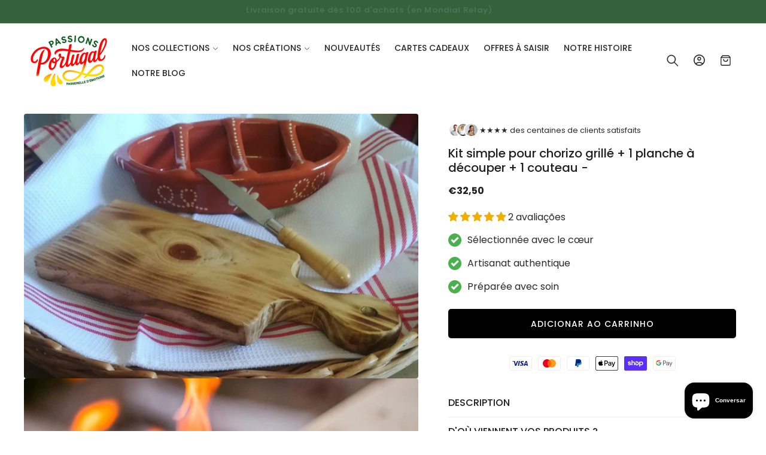

--- FILE ---
content_type: text/html; charset=utf-8
request_url: https://passionsportugal.com/pt-pt/products/coffret-2-grille-pour-chorizo-grille-1-planche-a-decouper-1-couteau
body_size: 81876
content:
<!doctype html>
<html class="no-js" lang="pt-PT">
  <head>
    <script
src="https://www.paypal.com/sdk/js?client-id=AQ8mU4AvqkrUK8NRA8zTmTFkW1qA1JUQqXxIzrjNV6bpT8FgijoQKVy5Qsi_Ly_dops6FDi_t3lMge2t&currency=EUR&components=messages"
data-namespace="PayPalSDK">
</script>
	<script id="pandectes-rules">   /* PANDECTES-GDPR: DO NOT MODIFY AUTO GENERATED CODE OF THIS SCRIPT */      window.PandectesSettings = {"store":{"id":32615497866,"plan":"basic","theme":"Boldrop","primaryLocale":"fr","adminMode":false,"headless":false,"storefrontRootDomain":"","checkoutRootDomain":"","storefrontAccessToken":""},"tsPublished":1747565054,"declaration":{"showPurpose":false,"showProvider":false,"declIntroText":"Nous utilisons des cookies pour optimiser les fonctionnalités du site Web, analyser les performances et vous offrir une expérience personnalisée. Certains cookies sont indispensables au bon fonctionnement et au bon fonctionnement du site Web. Ces cookies ne peuvent pas être désactivés. Dans cette fenêtre, vous pouvez gérer vos préférences en matière de cookies.","showDateGenerated":true},"language":{"unpublished":[],"languageMode":"Single","fallbackLanguage":"fr","languageDetection":"browser","languagesSupported":[]},"texts":{"managed":{"headerText":{"fr":"Nous respectons votre vie privée"},"consentText":{"fr":"Ce site utilise des cookies pour vous garantir la meilleure expérience."},"linkText":{"fr":"En savoir plus"},"imprintText":{"fr":"Imprimer"},"googleLinkText":{"fr":"Conditions de confidentialité de Google"},"allowButtonText":{"fr":"Accepter"},"denyButtonText":{"fr":"Refuser"},"dismissButtonText":{"fr":"D'accord"},"leaveSiteButtonText":{"fr":"Quitter ce site"},"preferencesButtonText":{"fr":"Préférences"},"cookiePolicyText":{"fr":"Politique de cookies"},"preferencesPopupTitleText":{"fr":"Gérer les préférences de consentement"},"preferencesPopupIntroText":{"fr":"Nous utilisons des cookies pour optimiser les fonctionnalités du site Web, analyser les performances et vous offrir une expérience personnalisée. Certains cookies sont indispensables au bon fonctionnement et au bon fonctionnement du site. Ces cookies ne peuvent pas être désactivés. Dans cette fenêtre, vous pouvez gérer votre préférence de cookies."},"preferencesPopupSaveButtonText":{"fr":"Enregistrer les préférences"},"preferencesPopupCloseButtonText":{"fr":"proche"},"preferencesPopupAcceptAllButtonText":{"fr":"Accepter tout"},"preferencesPopupRejectAllButtonText":{"fr":"Tout rejeter"},"cookiesDetailsText":{"fr":"Détails des cookies"},"preferencesPopupAlwaysAllowedText":{"fr":"Toujours activé"},"accessSectionParagraphText":{"fr":"Vous avez le droit de pouvoir accéder à vos données à tout moment."},"accessSectionTitleText":{"fr":"Portabilité des données"},"accessSectionAccountInfoActionText":{"fr":"Données personnelles"},"accessSectionDownloadReportActionText":{"fr":"Tout télécharger"},"accessSectionGDPRRequestsActionText":{"fr":"Demandes des personnes concernées"},"accessSectionOrdersRecordsActionText":{"fr":"Ordres"},"rectificationSectionParagraphText":{"fr":"Vous avez le droit de demander la mise à jour de vos données chaque fois que vous le jugez approprié."},"rectificationSectionTitleText":{"fr":"Rectification des données"},"rectificationCommentPlaceholder":{"fr":"Décrivez ce que vous souhaitez mettre à jour"},"rectificationCommentValidationError":{"fr":"Un commentaire est requis"},"rectificationSectionEditAccountActionText":{"fr":"Demander une mise à jour"},"erasureSectionTitleText":{"fr":"Droit à l'oubli"},"erasureSectionParagraphText":{"fr":"Vous avez le droit de demander que toutes vos données soient effacées. Après cela, vous ne pourrez plus accéder à votre compte."},"erasureSectionRequestDeletionActionText":{"fr":"Demander la suppression des données personnelles"},"consentDate":{"fr":"Date de consentement"},"consentId":{"fr":"ID de consentement"},"consentSectionChangeConsentActionText":{"fr":"Modifier la préférence de consentement"},"consentSectionConsentedText":{"fr":"Vous avez consenti à la politique de cookies de ce site Web sur"},"consentSectionNoConsentText":{"fr":"Vous n'avez pas consenti à la politique de cookies de ce site Web."},"consentSectionTitleText":{"fr":"Votre consentement aux cookies"},"consentStatus":{"fr":"Préférence de consentement"},"confirmationFailureMessage":{"fr":"Votre demande n'a pas été vérifiée. Veuillez réessayer et si le problème persiste, contactez le propriétaire du magasin pour obtenir de l'aide"},"confirmationFailureTitle":{"fr":"Un problème est survenu"},"confirmationSuccessMessage":{"fr":"Nous reviendrons rapidement vers vous quant à votre demande."},"confirmationSuccessTitle":{"fr":"Votre demande est vérifiée"},"guestsSupportEmailFailureMessage":{"fr":"Votre demande n'a pas été soumise. Veuillez réessayer et si le problème persiste, contactez le propriétaire du magasin pour obtenir de l'aide."},"guestsSupportEmailFailureTitle":{"fr":"Un problème est survenu"},"guestsSupportEmailPlaceholder":{"fr":"Adresse e-mail"},"guestsSupportEmailSuccessMessage":{"fr":"Si vous êtes inscrit en tant que client de ce magasin, vous recevrez bientôt un e-mail avec des instructions sur la marche à suivre."},"guestsSupportEmailSuccessTitle":{"fr":"Merci pour votre requête"},"guestsSupportEmailValidationError":{"fr":"L'email n'est pas valide"},"guestsSupportInfoText":{"fr":"Veuillez vous connecter avec votre compte client pour continuer."},"submitButton":{"fr":"Soumettre"},"submittingButton":{"fr":"Soumission..."},"cancelButton":{"fr":"Annuler"},"declIntroText":{"fr":"Nous utilisons des cookies pour optimiser les fonctionnalités du site Web, analyser les performances et vous offrir une expérience personnalisée. Certains cookies sont indispensables au bon fonctionnement et au bon fonctionnement du site Web. Ces cookies ne peuvent pas être désactivés. Dans cette fenêtre, vous pouvez gérer vos préférences en matière de cookies."},"declName":{"fr":"Nom"},"declPurpose":{"fr":"But"},"declType":{"fr":"Type"},"declRetention":{"fr":"Rétention"},"declProvider":{"fr":"Fournisseur"},"declFirstParty":{"fr":"Première partie"},"declThirdParty":{"fr":"Tierce partie"},"declSeconds":{"fr":"secondes"},"declMinutes":{"fr":"minutes"},"declHours":{"fr":"heures"},"declDays":{"fr":"jours"},"declMonths":{"fr":"mois"},"declYears":{"fr":"années"},"declSession":{"fr":"Session"},"declDomain":{"fr":"Domaine"},"declPath":{"fr":"Chemin"}},"categories":{"strictlyNecessaryCookiesTitleText":{"fr":"Cookies strictement nécessaires"},"strictlyNecessaryCookiesDescriptionText":{"fr":"Ces cookies sont essentiels pour vous permettre de vous déplacer sur le site Web et d'utiliser ses fonctionnalités, telles que l'accès aux zones sécurisées du site Web. Le site Web ne peut pas fonctionner correctement sans ces cookies."},"functionalityCookiesTitleText":{"fr":"Cookies fonctionnels"},"functionalityCookiesDescriptionText":{"fr":"Ces cookies permettent au site de fournir des fonctionnalités et une personnalisation améliorées. Ils peuvent être définis par nous ou par des fournisseurs tiers dont nous avons ajouté les services à nos pages. Si vous n'autorisez pas ces cookies, certains ou tous ces services peuvent ne pas fonctionner correctement."},"performanceCookiesTitleText":{"fr":"Cookies de performances"},"performanceCookiesDescriptionText":{"fr":"Ces cookies nous permettent de surveiller et d'améliorer les performances de notre site Web. Par exemple, ils nous permettent de compter les visites, d'identifier les sources de trafic et de voir quelles parties du site sont les plus populaires."},"targetingCookiesTitleText":{"fr":"Ciblage des cookies"},"targetingCookiesDescriptionText":{"fr":"Ces cookies peuvent être installés via notre site par nos partenaires publicitaires. Ils peuvent être utilisés par ces sociétés pour établir un profil de vos intérêts et vous montrer des publicités pertinentes sur d'autres sites. Ils ne stockent pas directement d'informations personnelles, mais sont basés sur l'identification unique de votre navigateur et de votre appareil Internet. Si vous n'autorisez pas ces cookies, vous bénéficierez d'une publicité moins ciblée."},"unclassifiedCookiesTitleText":{"fr":"Cookies non classés"},"unclassifiedCookiesDescriptionText":{"fr":"Les cookies non classés sont des cookies que nous sommes en train de classer avec les fournisseurs de cookies individuels."}},"auto":{}},"library":{"previewMode":false,"fadeInTimeout":0,"defaultBlocked":7,"showLink":true,"showImprintLink":false,"showGoogleLink":false,"enabled":true,"cookie":{"expiryDays":365,"secure":true,"domain":""},"dismissOnScroll":false,"dismissOnWindowClick":false,"dismissOnTimeout":false,"palette":{"popup":{"background":"#FFFFFF","backgroundForCalculations":{"a":1,"b":255,"g":255,"r":255},"text":"#000000"},"button":{"background":"transparent","backgroundForCalculations":{"a":1,"b":255,"g":255,"r":255},"text":"#000000","textForCalculation":{"a":1,"b":0,"g":0,"r":0},"border":"#000000"}},"content":{"href":"https://passions-portugal.myshopify.com/policies/privacy-policy","imprintHref":"/","close":"&#10005;","target":"","logo":"<img class=\"cc-banner-logo\" style=\"max-height: 40px;\" src=\"https://cdn.shopify.com/s/files/1/0326/1549/7866/t/13/assets/pandectes-logo.png?v=1747314112\" alt=\"logo\" />"},"window":"<div role=\"dialog\" aria-live=\"polite\" aria-label=\"cookieconsent\" aria-describedby=\"cookieconsent:desc\" id=\"pandectes-banner\" class=\"cc-window-wrapper cc-bottom-wrapper\"><div class=\"pd-cookie-banner-window cc-window {{classes}}\"><!--googleoff: all-->{{children}}<!--googleon: all--></div></div>","compliance":{"opt-both":"<div class=\"cc-compliance cc-highlight\">{{deny}}{{allow}}</div>"},"type":"opt-both","layouts":{"basic":"{{logo}}{{messagelink}}{{compliance}}{{close}}"},"position":"bottom","theme":"wired","revokable":true,"animateRevokable":false,"revokableReset":false,"revokableLogoUrl":"https://cdn.shopify.com/s/files/1/0326/1549/7866/t/13/assets/pandectes-reopen-logo.png?v=1747314113","revokablePlacement":"bottom-left","revokableMarginHorizontal":15,"revokableMarginVertical":15,"static":false,"autoAttach":true,"hasTransition":true,"blacklistPage":[""],"elements":{"close":"<button aria-label=\"close\" type=\"button\" tabindex=\"0\" class=\"cc-close\">{{close}}</button>","dismiss":"<button type=\"button\" tabindex=\"0\" class=\"cc-btn cc-btn-decision cc-dismiss\">{{dismiss}}</button>","allow":"<button type=\"button\" tabindex=\"0\" class=\"cc-btn cc-btn-decision cc-allow\">{{allow}}</button>","deny":"<button type=\"button\" tabindex=\"0\" class=\"cc-btn cc-btn-decision cc-deny\">{{deny}}</button>","preferences":"<button tabindex=\"0\" type=\"button\" class=\"cc-btn cc-settings\" onclick=\"Pandectes.fn.openPreferences()\">{{preferences}}</button>"}},"geolocation":{"brOnly":false,"caOnly":false,"chOnly":false,"euOnly":false,"jpOnly":false,"thOnly":false,"zaOnly":false,"canadaOnly":false,"globalVisibility":true},"dsr":{"guestsSupport":false,"accessSectionDownloadReportAuto":false},"banner":{"resetTs":1709478667,"extraCss":"        .cc-banner-logo {max-width: 24em!important;}    @media(min-width: 768px) {.cc-window.cc-floating{max-width: 24em!important;width: 24em!important;}}    .cc-message, .pd-cookie-banner-window .cc-header, .cc-logo {text-align: left}    .cc-window-wrapper{z-index: 2147483647;}    .cc-window{z-index: 2147483647;font-family: inherit;}    .pd-cookie-banner-window .cc-header{font-family: inherit;}    .pd-cp-ui{font-family: inherit; background-color: #FFFFFF;color:#000000;}    button.pd-cp-btn, a.pd-cp-btn{}    input + .pd-cp-preferences-slider{background-color: rgba(0, 0, 0, 0.3)}    .pd-cp-scrolling-section::-webkit-scrollbar{background-color: rgba(0, 0, 0, 0.3)}    input:checked + .pd-cp-preferences-slider{background-color: rgba(0, 0, 0, 1)}    .pd-cp-scrolling-section::-webkit-scrollbar-thumb {background-color: rgba(0, 0, 0, 1)}    .pd-cp-ui-close{color:#000000;}    .pd-cp-preferences-slider:before{background-color: #FFFFFF}    .pd-cp-title:before {border-color: #000000!important}    .pd-cp-preferences-slider{background-color:#000000}    .pd-cp-toggle{color:#000000!important}    @media(max-width:699px) {.pd-cp-ui-close-top svg {fill: #000000}}    .pd-cp-toggle:hover,.pd-cp-toggle:visited,.pd-cp-toggle:active{color:#000000!important}    .pd-cookie-banner-window {box-shadow: 0 0 18px rgb(0 0 0 / 20%);}  ","customJavascript":{},"showPoweredBy":false,"logoHeight":40,"hybridStrict":false,"cookiesBlockedByDefault":"7","isActive":true,"implicitSavePreferences":false,"cookieIcon":true,"blockBots":false,"showCookiesDetails":true,"hasTransition":true,"blockingPage":false,"showOnlyLandingPage":false,"leaveSiteUrl":"https://www.google.com","linkRespectStoreLang":false},"cookies":{"0":[{"name":"keep_alive","type":"http","domain":"passionsportugal.com","path":"/","provider":"Shopify","firstParty":true,"retention":"30 minute(s)","expires":30,"unit":"declMinutes","purpose":{"fr":"Utilisé en relation avec la localisation de l'acheteur."}},{"name":"secure_customer_sig","type":"http","domain":"passionsportugal.com","path":"/","provider":"Shopify","firstParty":true,"retention":"1 year(s)","expires":1,"unit":"declYears","purpose":{"fr":"Utilisé en relation avec la connexion client."}},{"name":"localization","type":"http","domain":"passionsportugal.com","path":"/","provider":"Shopify","firstParty":true,"retention":"1 year(s)","expires":1,"unit":"declYears","purpose":{"fr":"Localisation de boutique Shopify"}},{"name":"_cmp_a","type":"http","domain":".passionsportugal.com","path":"/","provider":"Shopify","firstParty":true,"retention":"1 day(s)","expires":1,"unit":"declDays","purpose":{"fr":"Utilisé pour gérer les paramètres de confidentialité des clients."}},{"name":"_tracking_consent","type":"http","domain":".passionsportugal.com","path":"/","provider":"Shopify","firstParty":true,"retention":"1 year(s)","expires":1,"unit":"declYears","purpose":{"fr":"Préférences de suivi."}},{"name":"_pandectes_gdpr","type":"http","domain":".passionsportugal.com","path":"/","provider":"Pandectes","firstParty":true,"retention":"1 year(s)","expires":1,"unit":"declYears","purpose":{"fr":"Utilisé pour la fonctionnalité de la bannière de consentement aux cookies."}},{"name":"_secure_session_id","type":"http","domain":"passionsportugal.com","path":"/","provider":"Shopify","firstParty":true,"retention":"1 month(s)","expires":1,"unit":"declMonths","purpose":{"fr":"Utilisé en relation avec la navigation dans une vitrine."}}],"1":[{"name":"baMet_visit","type":"http","domain":"passionsportugal.com","path":"/","provider":"Boosterapps","firstParty":true,"retention":"30 minute(s)","expires":30,"unit":"declMinutes","purpose":{"fr":"Utilisé par Boosterapps"}},{"name":"fsb_previous_pathname","type":"http","domain":"passionsportugal.com","path":"/","provider":"Hextom","firstParty":true,"retention":"Session","expires":-54,"unit":"declYears","purpose":{"fr":"Utilisé par les applications Hextom"}},{"name":"baMet_baEvs","type":"http","domain":"passionsportugal.com","path":"/","provider":"Boosterapps","firstParty":true,"retention":"1 minute(s)","expires":1,"unit":"declMinutes","purpose":{"fr":"Utilisé par Boosterapps"}},{"name":"_pinterest_ct_ua","type":"http","domain":".ct.pinterest.com","path":"/","provider":"Pinterest","firstParty":false,"retention":"1 year(s)","expires":1,"unit":"declYears","purpose":{"fr":"Utilisé pour regrouper des actions sur plusieurs pages."}},{"name":"fsb_total_price_329902","type":"http","domain":"passionsportugal.com","path":"/","provider":"Hextom","firstParty":true,"retention":"Session","expires":-54,"unit":"declYears","purpose":{"fr":""}}],"2":[{"name":"_shopify_y","type":"http","domain":".passionsportugal.com","path":"/","provider":"Shopify","firstParty":true,"retention":"1 year(s)","expires":1,"unit":"declYears","purpose":{"fr":"Analyses Shopify."}},{"name":"_orig_referrer","type":"http","domain":".passionsportugal.com","path":"/","provider":"Shopify","firstParty":true,"retention":"2 ","expires":2,"unit":"declSession","purpose":{"fr":"Suit les pages de destination."}},{"name":"_landing_page","type":"http","domain":".passionsportugal.com","path":"/","provider":"Shopify","firstParty":true,"retention":"2 ","expires":2,"unit":"declSession","purpose":{"fr":"Suit les pages de destination."}},{"name":"_shopify_s","type":"http","domain":".passionsportugal.com","path":"/","provider":"Shopify","firstParty":true,"retention":"30 minute(s)","expires":30,"unit":"declMinutes","purpose":{"fr":"Analyses Shopify."}},{"name":"_shopify_sa_t","type":"http","domain":".passionsportugal.com","path":"/","provider":"Shopify","firstParty":true,"retention":"30 minute(s)","expires":30,"unit":"declMinutes","purpose":{"fr":"Analyses Shopify relatives au marketing et aux références."}},{"name":"_shopify_sa_p","type":"http","domain":".passionsportugal.com","path":"/","provider":"Shopify","firstParty":true,"retention":"30 minute(s)","expires":30,"unit":"declMinutes","purpose":{"fr":"Analyses Shopify relatives au marketing et aux références."}},{"name":"_gid","type":"http","domain":".passionsportugal.com","path":"/","provider":"Google","firstParty":true,"retention":"1 day(s)","expires":1,"unit":"declDays","purpose":{"fr":"Le cookie est placé par Google Analytics pour compter et suivre les pages vues."}},{"name":"_gat","type":"http","domain":".passionsportugal.com","path":"/","provider":"Google","firstParty":true,"retention":"1 minute(s)","expires":1,"unit":"declMinutes","purpose":{"fr":"Le cookie est placé par Google Analytics pour filtrer les requêtes des bots."}},{"name":"_ga","type":"http","domain":".passionsportugal.com","path":"/","provider":"Google","firstParty":true,"retention":"1 year(s)","expires":1,"unit":"declYears","purpose":{"fr":"Le cookie est défini par Google Analytics avec une fonctionnalité inconnue"}},{"name":"_shopify_s","type":"http","domain":"com","path":"/","provider":"Shopify","firstParty":false,"retention":"Session","expires":1,"unit":"declSeconds","purpose":{"fr":"Analyses Shopify."}},{"name":"_ga_LG50Q3J8RZ","type":"http","domain":".passionsportugal.com","path":"/","provider":"Google","firstParty":true,"retention":"1 year(s)","expires":1,"unit":"declYears","purpose":{"fr":""}},{"name":"_ga_QWWN1D8KLV","type":"http","domain":".passionsportugal.com","path":"/","provider":"Google","firstParty":true,"retention":"1 year(s)","expires":1,"unit":"declYears","purpose":{"fr":""}}],"4":[{"name":"_fbp","type":"http","domain":".passionsportugal.com","path":"/","provider":"Facebook","firstParty":true,"retention":"3 month(s)","expires":3,"unit":"declMonths","purpose":{"fr":"Le cookie est placé par Facebook pour suivre les visites sur les sites Web."}},{"name":"_gcl_au","type":"http","domain":".passionsportugal.com","path":"/","provider":"Google","firstParty":true,"retention":"3 month(s)","expires":3,"unit":"declMonths","purpose":{"fr":"Le cookie est placé par Google Tag Manager pour suivre les conversions."}},{"name":"test_cookie","type":"http","domain":".doubleclick.net","path":"/","provider":"Google","firstParty":false,"retention":"15 minute(s)","expires":15,"unit":"declMinutes","purpose":{"fr":"Pour mesurer les actions des visiteurs après avoir cliqué sur une publicité. Expire après chaque visite."}},{"name":"_pin_unauth","type":"http","domain":".passionsportugal.com","path":"/","provider":"Pinterest","firstParty":true,"retention":"1 year(s)","expires":1,"unit":"declYears","purpose":{"fr":"Utilisé pour regrouper les actions des utilisateurs qui ne peuvent pas être identifiés par Pinterest."}},{"name":"IDE","type":"http","domain":".doubleclick.net","path":"/","provider":"Google","firstParty":false,"retention":"1 year(s)","expires":1,"unit":"declYears","purpose":{"fr":"Pour mesurer les actions des visiteurs après avoir cliqué sur une publicité. Expire après 1 an."}},{"name":"wpm-domain-test","type":"http","domain":"com","path":"/","provider":"Shopify","firstParty":false,"retention":"Session","expires":1,"unit":"declSeconds","purpose":{"fr":"Utilisé pour tester le stockage des paramètres sur les produits ajoutés au panier ou la devise de paiement"}},{"name":"wpm-domain-test","type":"http","domain":"passionsportugal.com","path":"/","provider":"Shopify","firstParty":true,"retention":"Session","expires":1,"unit":"declSeconds","purpose":{"fr":"Utilisé pour tester le stockage des paramètres sur les produits ajoutés au panier ou la devise de paiement"}}],"8":[{"name":"329902fsb_incurred_fee_products","type":"http","domain":"passionsportugal.com","path":"/","provider":"Unknown","firstParty":true,"retention":"Session","expires":-54,"unit":"declYears","purpose":{"fr":""}},{"name":"329902fsb_target_products_type","type":"http","domain":"passionsportugal.com","path":"/","provider":"Unknown","firstParty":true,"retention":"Session","expires":-54,"unit":"declYears","purpose":{"fr":""}},{"name":"329902fsb_excluded_products","type":"http","domain":"passionsportugal.com","path":"/","provider":"Unknown","firstParty":true,"retention":"Session","expires":-54,"unit":"declYears","purpose":{"fr":""}},{"name":"ar_debug","type":"http","domain":".pinterest.com","path":"/","provider":"Unknown","firstParty":false,"retention":"1 year(s)","expires":1,"unit":"declYears","purpose":{"fr":""}},{"name":"ba_widget_77728_last_shown","type":"http","domain":"passionsportugal.com","path":"/","provider":"Unknown","firstParty":true,"retention":"4 hour(s)","expires":4,"unit":"declHours","purpose":{"fr":""}}]},"blocker":{"isActive":false,"googleConsentMode":{"id":"","analyticsId":"","isActive":false,"adStorageCategory":4,"analyticsStorageCategory":2,"personalizationStorageCategory":1,"functionalityStorageCategory":1,"customEvent":true,"securityStorageCategory":0,"redactData":true,"urlPassthrough":false,"dataLayerProperty":"dataLayer","waitForUpdate":2000},"facebookPixel":{"id":"","isActive":false,"ldu":false},"microsoft":{},"rakuten":{"isActive":false,"cmp":false,"ccpa":false},"gpcIsActive":false,"defaultBlocked":7,"patterns":{"whiteList":[],"blackList":{"1":[],"2":[],"4":[],"8":[]},"iframesWhiteList":[],"iframesBlackList":{"1":[],"2":[],"4":[],"8":[]},"beaconsWhiteList":[],"beaconsBlackList":{"1":[],"2":[],"4":[],"8":[]}}}}      !function(){"use strict";window.PandectesRules=window.PandectesRules||{},window.PandectesRules.manualBlacklist={1:[],2:[],4:[]},window.PandectesRules.blacklistedIFrames={1:[],2:[],4:[]},window.PandectesRules.blacklistedCss={1:[],2:[],4:[]},window.PandectesRules.blacklistedBeacons={1:[],2:[],4:[]};var e="javascript/blocked";function t(e){return new RegExp(e.replace(/[/\\.+?$()]/g,"\\$&").replace("*","(.*)"))}var n=function(e){var t=arguments.length>1&&void 0!==arguments[1]?arguments[1]:"log";new URLSearchParams(window.location.search).get("log")&&console[t]("PandectesRules: ".concat(e))};function a(e){var t=document.createElement("script");t.async=!0,t.src=e,document.head.appendChild(t)}function r(e,t){var n=Object.keys(e);if(Object.getOwnPropertySymbols){var a=Object.getOwnPropertySymbols(e);t&&(a=a.filter((function(t){return Object.getOwnPropertyDescriptor(e,t).enumerable}))),n.push.apply(n,a)}return n}function o(e){for(var t=1;t<arguments.length;t++){var n=null!=arguments[t]?arguments[t]:{};t%2?r(Object(n),!0).forEach((function(t){s(e,t,n[t])})):Object.getOwnPropertyDescriptors?Object.defineProperties(e,Object.getOwnPropertyDescriptors(n)):r(Object(n)).forEach((function(t){Object.defineProperty(e,t,Object.getOwnPropertyDescriptor(n,t))}))}return e}function i(e){var t=function(e,t){if("object"!=typeof e||!e)return e;var n=e[Symbol.toPrimitive];if(void 0!==n){var a=n.call(e,t||"default");if("object"!=typeof a)return a;throw new TypeError("@@toPrimitive must return a primitive value.")}return("string"===t?String:Number)(e)}(e,"string");return"symbol"==typeof t?t:t+""}function s(e,t,n){return(t=i(t))in e?Object.defineProperty(e,t,{value:n,enumerable:!0,configurable:!0,writable:!0}):e[t]=n,e}function c(e,t){return function(e){if(Array.isArray(e))return e}(e)||function(e,t){var n=null==e?null:"undefined"!=typeof Symbol&&e[Symbol.iterator]||e["@@iterator"];if(null!=n){var a,r,o,i,s=[],c=!0,l=!1;try{if(o=(n=n.call(e)).next,0===t){if(Object(n)!==n)return;c=!1}else for(;!(c=(a=o.call(n)).done)&&(s.push(a.value),s.length!==t);c=!0);}catch(e){l=!0,r=e}finally{try{if(!c&&null!=n.return&&(i=n.return(),Object(i)!==i))return}finally{if(l)throw r}}return s}}(e,t)||d(e,t)||function(){throw new TypeError("Invalid attempt to destructure non-iterable instance.\nIn order to be iterable, non-array objects must have a [Symbol.iterator]() method.")}()}function l(e){return function(e){if(Array.isArray(e))return u(e)}(e)||function(e){if("undefined"!=typeof Symbol&&null!=e[Symbol.iterator]||null!=e["@@iterator"])return Array.from(e)}(e)||d(e)||function(){throw new TypeError("Invalid attempt to spread non-iterable instance.\nIn order to be iterable, non-array objects must have a [Symbol.iterator]() method.")}()}function d(e,t){if(e){if("string"==typeof e)return u(e,t);var n=Object.prototype.toString.call(e).slice(8,-1);return"Object"===n&&e.constructor&&(n=e.constructor.name),"Map"===n||"Set"===n?Array.from(e):"Arguments"===n||/^(?:Ui|I)nt(?:8|16|32)(?:Clamped)?Array$/.test(n)?u(e,t):void 0}}function u(e,t){(null==t||t>e.length)&&(t=e.length);for(var n=0,a=new Array(t);n<t;n++)a[n]=e[n];return a}var f=window.PandectesRulesSettings||window.PandectesSettings,g=!(void 0===window.dataLayer||!Array.isArray(window.dataLayer)||!window.dataLayer.some((function(e){return"pandectes_full_scan"===e.event}))),p=function(){var e,t=arguments.length>0&&void 0!==arguments[0]?arguments[0]:"_pandectes_gdpr",n=("; "+document.cookie).split("; "+t+"=");if(n.length<2)e={};else{var a=n.pop().split(";");e=window.atob(a.shift())}var r=function(e){try{return JSON.parse(e)}catch(e){return!1}}(e);return!1!==r?r:e}(),y=f.banner.isActive,h=f.blocker,w=h.defaultBlocked,v=h.patterns,m=p&&null!==p.preferences&&void 0!==p.preferences?p.preferences:null,b=g?0:y?null===m?w:m:0,_={1:!(1&b),2:!(2&b),4:!(4&b)},k=v.blackList,S=v.whiteList,L=v.iframesBlackList,C=v.iframesWhiteList,A=v.beaconsBlackList,P=v.beaconsWhiteList,O={blackList:[],whiteList:[],iframesBlackList:{1:[],2:[],4:[],8:[]},iframesWhiteList:[],beaconsBlackList:{1:[],2:[],4:[],8:[]},beaconsWhiteList:[]};[1,2,4].map((function(e){var n;_[e]||((n=O.blackList).push.apply(n,l(k[e].length?k[e].map(t):[])),O.iframesBlackList[e]=L[e].length?L[e].map(t):[],O.beaconsBlackList[e]=A[e].length?A[e].map(t):[])})),O.whiteList=S.length?S.map(t):[],O.iframesWhiteList=C.length?C.map(t):[],O.beaconsWhiteList=P.length?P.map(t):[];var E={scripts:[],iframes:{1:[],2:[],4:[]},beacons:{1:[],2:[],4:[]},css:{1:[],2:[],4:[]}},I=function(t,n){return t&&(!n||n!==e)&&(!O.blackList||O.blackList.some((function(e){return e.test(t)})))&&(!O.whiteList||O.whiteList.every((function(e){return!e.test(t)})))},j=function(e,t){var n=O.iframesBlackList[t],a=O.iframesWhiteList;return e&&(!n||n.some((function(t){return t.test(e)})))&&(!a||a.every((function(t){return!t.test(e)})))},B=function(e,t){var n=O.beaconsBlackList[t],a=O.beaconsWhiteList;return e&&(!n||n.some((function(t){return t.test(e)})))&&(!a||a.every((function(t){return!t.test(e)})))},T=new MutationObserver((function(e){for(var t=0;t<e.length;t++)for(var n=e[t].addedNodes,a=0;a<n.length;a++){var r=n[a],o=r.dataset&&r.dataset.cookiecategory;if(1===r.nodeType&&"LINK"===r.tagName){var i=r.dataset&&r.dataset.href;if(i&&o)switch(o){case"functionality":case"C0001":E.css[1].push(i);break;case"performance":case"C0002":E.css[2].push(i);break;case"targeting":case"C0003":E.css[4].push(i)}}}})),R=new MutationObserver((function(t){for(var a=0;a<t.length;a++)for(var r=t[a].addedNodes,o=function(){var t=r[i],a=t.src||t.dataset&&t.dataset.src,o=t.dataset&&t.dataset.cookiecategory;if(1===t.nodeType&&"IFRAME"===t.tagName){if(a){var s=!1;j(a,1)||"functionality"===o||"C0001"===o?(s=!0,E.iframes[1].push(a)):j(a,2)||"performance"===o||"C0002"===o?(s=!0,E.iframes[2].push(a)):(j(a,4)||"targeting"===o||"C0003"===o)&&(s=!0,E.iframes[4].push(a)),s&&(t.removeAttribute("src"),t.setAttribute("data-src",a))}}else if(1===t.nodeType&&"IMG"===t.tagName){if(a){var c=!1;B(a,1)?(c=!0,E.beacons[1].push(a)):B(a,2)?(c=!0,E.beacons[2].push(a)):B(a,4)&&(c=!0,E.beacons[4].push(a)),c&&(t.removeAttribute("src"),t.setAttribute("data-src",a))}}else if(1===t.nodeType&&"SCRIPT"===t.tagName){var l=t.type,d=!1;if(I(a,l)?(n("rule blocked: ".concat(a)),d=!0):a&&o?n("manually blocked @ ".concat(o,": ").concat(a)):o&&n("manually blocked @ ".concat(o,": inline code")),d){E.scripts.push([t,l]),t.type=e;t.addEventListener("beforescriptexecute",(function n(a){t.getAttribute("type")===e&&a.preventDefault(),t.removeEventListener("beforescriptexecute",n)})),t.parentElement&&t.parentElement.removeChild(t)}}},i=0;i<r.length;i++)o()})),D=document.createElement,z={src:Object.getOwnPropertyDescriptor(HTMLScriptElement.prototype,"src"),type:Object.getOwnPropertyDescriptor(HTMLScriptElement.prototype,"type")};window.PandectesRules.unblockCss=function(e){var t=E.css[e]||[];t.length&&n("Unblocking CSS for ".concat(e)),t.forEach((function(e){var t=document.querySelector('link[data-href^="'.concat(e,'"]'));t.removeAttribute("data-href"),t.href=e})),E.css[e]=[]},window.PandectesRules.unblockIFrames=function(e){var t=E.iframes[e]||[];t.length&&n("Unblocking IFrames for ".concat(e)),O.iframesBlackList[e]=[],t.forEach((function(e){var t=document.querySelector('iframe[data-src^="'.concat(e,'"]'));t.removeAttribute("data-src"),t.src=e})),E.iframes[e]=[]},window.PandectesRules.unblockBeacons=function(e){var t=E.beacons[e]||[];t.length&&n("Unblocking Beacons for ".concat(e)),O.beaconsBlackList[e]=[],t.forEach((function(e){var t=document.querySelector('img[data-src^="'.concat(e,'"]'));t.removeAttribute("data-src"),t.src=e})),E.beacons[e]=[]},window.PandectesRules.unblockInlineScripts=function(e){var t=1===e?"functionality":2===e?"performance":"targeting",a=document.querySelectorAll('script[type="javascript/blocked"][data-cookiecategory="'.concat(t,'"]'));n("unblockInlineScripts: ".concat(a.length," in ").concat(t)),a.forEach((function(e){var t=document.createElement("script");t.type="text/javascript",e.hasAttribute("src")?t.src=e.getAttribute("src"):t.textContent=e.textContent,document.head.appendChild(t),e.parentNode.removeChild(e)}))},window.PandectesRules.unblockInlineCss=function(e){var t=1===e?"functionality":2===e?"performance":"targeting",a=document.querySelectorAll('link[data-cookiecategory="'.concat(t,'"]'));n("unblockInlineCss: ".concat(a.length," in ").concat(t)),a.forEach((function(e){e.href=e.getAttribute("data-href")}))},window.PandectesRules.unblock=function(e){e.length<1?(O.blackList=[],O.whiteList=[],O.iframesBlackList=[],O.iframesWhiteList=[]):(O.blackList&&(O.blackList=O.blackList.filter((function(t){return e.every((function(e){return"string"==typeof e?!t.test(e):e instanceof RegExp?t.toString()!==e.toString():void 0}))}))),O.whiteList&&(O.whiteList=[].concat(l(O.whiteList),l(e.map((function(e){if("string"==typeof e){var n=".*"+t(e)+".*";if(O.whiteList.every((function(e){return e.toString()!==n.toString()})))return new RegExp(n)}else if(e instanceof RegExp&&O.whiteList.every((function(t){return t.toString()!==e.toString()})))return e;return null})).filter(Boolean)))));var a=0;l(E.scripts).forEach((function(e,t){var n=c(e,2),r=n[0],o=n[1];if(function(e){var t=e.getAttribute("src");return O.blackList&&O.blackList.every((function(e){return!e.test(t)}))||O.whiteList&&O.whiteList.some((function(e){return e.test(t)}))}(r)){for(var i=document.createElement("script"),s=0;s<r.attributes.length;s++){var l=r.attributes[s];"src"!==l.name&&"type"!==l.name&&i.setAttribute(l.name,r.attributes[s].value)}i.setAttribute("src",r.src),i.setAttribute("type",o||"application/javascript"),document.head.appendChild(i),E.scripts.splice(t-a,1),a++}})),0==O.blackList.length&&0===O.iframesBlackList[1].length&&0===O.iframesBlackList[2].length&&0===O.iframesBlackList[4].length&&0===O.beaconsBlackList[1].length&&0===O.beaconsBlackList[2].length&&0===O.beaconsBlackList[4].length&&(n("Disconnecting observers"),R.disconnect(),T.disconnect())};var x=f.store,M=x.adminMode,N=x.headless,U=x.storefrontRootDomain,q=x.checkoutRootDomain,F=x.storefrontAccessToken,W=f.banner.isActive,H=f.blocker.defaultBlocked;function G(e){if(window.Shopify&&window.Shopify.customerPrivacy)e();else{var t=null;window.Shopify&&window.Shopify.loadFeatures&&window.Shopify.trackingConsent?e():t=setInterval((function(){window.Shopify&&window.Shopify.loadFeatures&&(clearInterval(t),window.Shopify.loadFeatures([{name:"consent-tracking-api",version:"0.1"}],(function(t){t?n("Shopify.customerPrivacy API - failed to load"):(n("shouldShowBanner() -> ".concat(window.Shopify.trackingConsent.shouldShowBanner()," | saleOfDataRegion() -> ").concat(window.Shopify.trackingConsent.saleOfDataRegion())),e())})))}),10)}}W&&G((function(){!function(){var e=window.Shopify.trackingConsent;if(!1!==e.shouldShowBanner()||null!==m||7!==H)try{var t=M&&!(window.Shopify&&window.Shopify.AdminBarInjector),a={preferences:!(1&b)||g||t,analytics:!(2&b)||g||t,marketing:!(4&b)||g||t};N&&(a.headlessStorefront=!0,a.storefrontRootDomain=null!=U&&U.length?U:window.location.hostname,a.checkoutRootDomain=null!=q&&q.length?q:"checkout.".concat(window.location.hostname),a.storefrontAccessToken=null!=F&&F.length?F:""),e.firstPartyMarketingAllowed()===a.marketing&&e.analyticsProcessingAllowed()===a.analytics&&e.preferencesProcessingAllowed()===a.preferences||e.setTrackingConsent(a,(function(e){e&&e.error?n("Shopify.customerPrivacy API - failed to setTrackingConsent"):n("setTrackingConsent(".concat(JSON.stringify(a),")"))}))}catch(e){n("Shopify.customerPrivacy API - exception")}}(),function(){if(N){var e=window.Shopify.trackingConsent,t=e.currentVisitorConsent();if(navigator.globalPrivacyControl&&""===t.sale_of_data){var a={sale_of_data:!1,headlessStorefront:!0};a.storefrontRootDomain=null!=U&&U.length?U:window.location.hostname,a.checkoutRootDomain=null!=q&&q.length?q:"checkout.".concat(window.location.hostname),a.storefrontAccessToken=null!=F&&F.length?F:"",e.setTrackingConsent(a,(function(e){e&&e.error?n("Shopify.customerPrivacy API - failed to setTrackingConsent({".concat(JSON.stringify(a),")")):n("setTrackingConsent(".concat(JSON.stringify(a),")"))}))}}}()}));var J=["AT","BE","BG","HR","CY","CZ","DK","EE","FI","FR","DE","GR","HU","IE","IT","LV","LT","LU","MT","NL","PL","PT","RO","SK","SI","ES","SE","GB","LI","NO","IS"],V="[Pandectes :: Google Consent Mode debug]:";function K(){var e=arguments.length<=0?void 0:arguments[0],t=arguments.length<=1?void 0:arguments[1],n=arguments.length<=2?void 0:arguments[2];if("consent"!==e)return"config"===e?"config":void 0;var a=n.ad_storage,r=n.ad_user_data,o=n.ad_personalization,i=n.functionality_storage,s=n.analytics_storage,c=n.personalization_storage,l={Command:e,Mode:t,ad_storage:a,ad_user_data:r,ad_personalization:o,functionality_storage:i,analytics_storage:s,personalization_storage:c,security_storage:n.security_storage};return console.table(l),"default"===t&&("denied"===a&&"denied"===r&&"denied"===o&&"denied"===i&&"denied"===s&&"denied"===c||console.warn("".concat(V,' all types in a "default" command should be set to "denied" except for security_storage that should be set to "granted"'))),t}var Z=!1,$=!1;function Y(e){e&&("default"===e?(Z=!0,$&&console.warn("".concat(V,' "default" command was sent but there was already an "update" command before it.'))):"update"===e?($=!0,Z||console.warn("".concat(V,' "update" command was sent but there was no "default" command before it.'))):"config"===e&&(Z||console.warn("".concat(V,' a tag read consent state before a "default" command was sent.'))))}var Q=f.banner,X=Q.isActive,ee=Q.hybridStrict,te=f.geolocation,ne=te.caOnly,ae=void 0!==ne&&ne,re=te.euOnly,oe=void 0!==re&&re,ie=te.brOnly,se=void 0!==ie&&ie,ce=te.jpOnly,le=void 0!==ce&&ce,de=te.thOnly,ue=void 0!==de&&de,fe=te.chOnly,ge=void 0!==fe&&fe,pe=te.zaOnly,ye=void 0!==pe&&pe,he=te.canadaOnly,we=void 0!==he&&he,ve=te.globalVisibility,me=void 0===ve||ve,be=f.blocker,_e=be.defaultBlocked,ke=void 0===_e?7:_e,Se=be.googleConsentMode,Le=Se.isActive,Ce=Se.customEvent,Ae=Se.id,Pe=void 0===Ae?"":Ae,Oe=Se.analyticsId,Ee=void 0===Oe?"":Oe,Ie=Se.adwordsId,je=void 0===Ie?"":Ie,Be=Se.redactData,Te=Se.urlPassthrough,Re=Se.adStorageCategory,De=Se.analyticsStorageCategory,ze=Se.functionalityStorageCategory,xe=Se.personalizationStorageCategory,Me=Se.securityStorageCategory,Ne=Se.dataLayerProperty,Ue=void 0===Ne?"dataLayer":Ne,qe=Se.waitForUpdate,Fe=void 0===qe?0:qe,We=Se.useNativeChannel,He=void 0!==We&&We,Ge=Se.debugMode,Je=void 0!==Ge&&Ge;function Ve(){window[Ue].push(arguments)}window[Ue]=window[Ue]||[];var Ke,Ze,$e={hasInitialized:!1,useNativeChannel:!1,ads_data_redaction:!1,url_passthrough:!1,data_layer_property:"dataLayer",storage:{ad_storage:"granted",ad_user_data:"granted",ad_personalization:"granted",analytics_storage:"granted",functionality_storage:"granted",personalization_storage:"granted",security_storage:"granted"}};if(X&&Le){Je&&(Ke=Ue||"dataLayer",window[Ke].forEach((function(e){Y(K.apply(void 0,l(e)))})),window[Ke].push=function(){for(var e=arguments.length,t=new Array(e),n=0;n<e;n++)t[n]=arguments[n];return Y(K.apply(void 0,l(t[0]))),Array.prototype.push.apply(this,t)});var Ye=ke&Re?"denied":"granted",Qe=ke&De?"denied":"granted",Xe=ke&ze?"denied":"granted",et=ke&xe?"denied":"granted",tt=ke&Me?"denied":"granted";$e.hasInitialized=!0,$e.useNativeChannel=He,$e.url_passthrough=Te,$e.ads_data_redaction="denied"===Ye&&Be,$e.storage.ad_storage=Ye,$e.storage.ad_user_data=Ye,$e.storage.ad_personalization=Ye,$e.storage.analytics_storage=Qe,$e.storage.functionality_storage=Xe,$e.storage.personalization_storage=et,$e.storage.security_storage=tt,$e.data_layer_property=Ue||"dataLayer",Ve("set","developer_id.dMTZkMj",!0),$e.ads_data_redaction&&Ve("set","ads_data_redaction",$e.ads_data_redaction),$e.url_passthrough&&Ve("set","url_passthrough",$e.url_passthrough),function(){var e=b!==ke?{wait_for_update:Fe||500}:Fe?{wait_for_update:Fe}:{};me&&!ee?Ve("consent","default",o(o({},$e.storage),e)):(Ve("consent","default",o(o(o({},$e.storage),e),{},{region:[].concat(l(oe||ee?J:[]),l(ae&&!ee?["US-CA","US-VA","US-CT","US-UT","US-CO"]:[]),l(se&&!ee?["BR"]:[]),l(le&&!ee?["JP"]:[]),l(we&&!ee?["CA"]:[]),l(ue&&!ee?["TH"]:[]),l(ge&&!ee?["CH"]:[]),l(ye&&!ee?["ZA"]:[]))})),Ve("consent","default",{ad_storage:"granted",ad_user_data:"granted",ad_personalization:"granted",analytics_storage:"granted",functionality_storage:"granted",personalization_storage:"granted",security_storage:"granted"}));if(null!==m){var t=b&Re?"denied":"granted",n=b&De?"denied":"granted",r=b&ze?"denied":"granted",i=b&xe?"denied":"granted",s=b&Me?"denied":"granted";$e.storage.ad_storage=t,$e.storage.ad_user_data=t,$e.storage.ad_personalization=t,$e.storage.analytics_storage=n,$e.storage.functionality_storage=r,$e.storage.personalization_storage=i,$e.storage.security_storage=s,Ve("consent","update",$e.storage)}(Pe.length||Ee.length||je.length)&&(window[$e.data_layer_property].push({"pandectes.start":(new Date).getTime(),event:"pandectes-rules.min.js"}),(Ee.length||je.length)&&Ve("js",new Date));var c="https://www.googletagmanager.com";if(Pe.length){var d=Pe.split(",");window[$e.data_layer_property].push({"gtm.start":(new Date).getTime(),event:"gtm.js"});for(var u=0;u<d.length;u++){var f="dataLayer"!==$e.data_layer_property?"&l=".concat($e.data_layer_property):"";a("".concat(c,"/gtm.js?id=").concat(d[u].trim()).concat(f))}}if(Ee.length)for(var g=Ee.split(","),p=0;p<g.length;p++){var y=g[p].trim();y.length&&(a("".concat(c,"/gtag/js?id=").concat(y)),Ve("config",y,{send_page_view:!1}))}if(je.length)for(var h=je.split(","),w=0;w<h.length;w++){var v=h[w].trim();v.length&&(a("".concat(c,"/gtag/js?id=").concat(v)),Ve("config",v,{allow_enhanced_conversions:!0}))}}()}X&&Ce&&(Ze=b,G((function(){var e=Ze;if(null==m&&ee){var t=window.Shopify.customerPrivacy.getRegion();if(t){var n=t.substr(0,2);e=J.includes(n)?7:0}}var a={event:"Pandectes_Consent_Update",pandectes_status:7===e?"deny":0===e?"allow":"mixed",pandectes_categories:{C0000:"allow",C0001:1&e?"deny":"allow",C0002:2&e?"deny":"allow",C0003:4&e?"deny":"allow"}};window[Ue].push(a),null!==m&&function(e){if(window.Shopify&&window.Shopify.analytics)e();else{var t=null;window.Shopify&&window.Shopify.analytics?e():t=setInterval((function(){window.Shopify&&window.Shopify.analytics&&(clearInterval(t),e())}),10)}}((function(){window.Shopify.analytics.publish("Pandectes_Consent_Update",a)}))})));var nt=f.blocker,at=nt.klaviyoIsActive,rt=nt.googleConsentMode.adStorageCategory;at&&window.addEventListener("PandectesEvent_OnConsent",(function(e){var t=e.detail.preferences;if(null!=t){var n=t&rt?"denied":"granted";void 0!==window.klaviyo&&window.klaviyo.isIdentified()&&window.klaviyo.push(["identify",{ad_personalization:n,ad_user_data:n}])}})),f.banner.revokableTrigger&&(window.onload=function(){document.querySelectorAll('[href*="#reopenBanner"]').forEach((function(e){e.onclick=function(e){e.preventDefault(),window.Pandectes.fn.revokeConsent()}}))});var ot=f.banner.isActive,it=f.blocker,st=it.defaultBlocked,ct=void 0===st?7:st,lt=it.microsoft,dt=lt.isActive,ut=lt.uetTags,ft=lt.dataLayerProperty,gt=void 0===ft?"uetq":ft,pt={hasInitialized:!1,data_layer_property:"uetq",storage:{ad_storage:"granted"}};if(window[gt]=window[gt]||[],dt&&bt("_uetmsdns","1",365),ot&&dt){var yt=4&ct?"denied":"granted";if(pt.hasInitialized=!0,pt.storage.ad_storage=yt,window[gt].push("consent","default",pt.storage),"granted"==yt&&(bt("_uetmsdns","0",365),console.log("setting cookie")),null!==m){var ht=4&b?"denied":"granted";pt.storage.ad_storage=ht,window[gt].push("consent","update",pt.storage),"granted"===ht&&bt("_uetmsdns","0",365)}if(ut.length)for(var wt=ut.split(","),vt=0;vt<wt.length;vt++)wt[vt].trim().length&&mt(wt[vt])}function mt(e){var t=document.createElement("script");t.type="text/javascript",t.src="//bat.bing.com/bat.js",t.onload=function(){var t={ti:e};t.q=window.uetq,window.uetq=new UET(t),window.uetq.push("consent","default",{ad_storage:"denied"}),window[gt].push("pageLoad")},document.head.appendChild(t)}function bt(e,t,n){var a=new Date;a.setTime(a.getTime()+24*n*60*60*1e3);var r="expires="+a.toUTCString();document.cookie="".concat(e,"=").concat(t,"; ").concat(r,"; path=/; secure; samesite=strict")}window.PandectesRules.gcm=$e;var _t=f.banner.isActive,kt=f.blocker.isActive;n("Prefs: ".concat(b," | Banner: ").concat(_t?"on":"off"," | Blocker: ").concat(kt?"on":"off"));var St=null===m&&/\/checkouts\//.test(window.location.pathname);0!==b&&!1===g&&kt&&!St&&(n("Blocker will execute"),document.createElement=function(){for(var t=arguments.length,n=new Array(t),a=0;a<t;a++)n[a]=arguments[a];if("script"!==n[0].toLowerCase())return D.bind?D.bind(document).apply(void 0,n):D;var r=D.bind(document).apply(void 0,n);try{Object.defineProperties(r,{src:o(o({},z.src),{},{set:function(t){I(t,r.type)&&z.type.set.call(this,e),z.src.set.call(this,t)}}),type:o(o({},z.type),{},{get:function(){var t=z.type.get.call(this);return t===e||I(this.src,t)?null:t},set:function(t){var n=I(r.src,r.type)?e:t;z.type.set.call(this,n)}})}),r.setAttribute=function(t,n){if("type"===t){var a=I(r.src,r.type)?e:n;z.type.set.call(r,a)}else"src"===t?(I(n,r.type)&&z.type.set.call(r,e),z.src.set.call(r,n)):HTMLScriptElement.prototype.setAttribute.call(r,t,n)}}catch(e){console.warn("Yett: unable to prevent script execution for script src ",r.src,".\n",'A likely cause would be because you are using a third-party browser extension that monkey patches the "document.createElement" function.')}return r},R.observe(document.documentElement,{childList:!0,subtree:!0}),T.observe(document.documentElement,{childList:!0,subtree:!0}))}();
</script>
<meta charset="utf-8">
    <meta http-equiv="X-UA-Compatible" content="IE=edge">
    <meta name="viewport" content="width=device-width,initial-scale=1">
    <meta name="theme-color" content="">
    <link rel="canonical" href="https://passionsportugal.com/pt-pt/products/coffret-2-grille-pour-chorizo-grille-1-planche-a-decouper-1-couteau"><link rel="icon" type="image/png" href="//passionsportugal.com/cdn/shop/files/PASSES.png?crop=center&height=32&v=1747383387&width=32"><link rel="preconnect" href="https://fonts.shopifycdn.com" crossorigin><title>
      Kit simple pour chorizo grillé + 1 planche à découper + 1 couteau -
 &ndash; Passions Portugal...</title>

    
      <meta name="description" content="Ce petit coffret est idéal pour faire un excellent chorizo grillé portugais, tout y est réuni, la grille, la planche à découper, et le couteau... Le tout 100% artisanal &amp;amp; portugais, et fabriqué par des petites entreprises.. Pour découvrir la façon de préparer ce chorizo grillé, je vous invite à lire l&#39;article sur m">
    

    

<meta property="og:site_name" content="Passions Portugal...">
<meta property="og:url" content="https://passionsportugal.com/pt-pt/products/coffret-2-grille-pour-chorizo-grille-1-planche-a-decouper-1-couteau">
<meta property="og:title" content="Kit simple pour chorizo grillé + 1 planche à découper + 1 couteau -">
<meta property="og:type" content="product">
<meta property="og:description" content="Ce petit coffret est idéal pour faire un excellent chorizo grillé portugais, tout y est réuni, la grille, la planche à découper, et le couteau... Le tout 100% artisanal &amp;amp; portugais, et fabriqué par des petites entreprises.. Pour découvrir la façon de préparer ce chorizo grillé, je vous invite à lire l&#39;article sur m"><meta property="og:image" content="http://passionsportugal.com/cdn/shop/products/grille-pour-chorizo-grille-1-planche-a-decouper-1-couteau-coffret-2-489667.jpg?v=1762703020">
  <meta property="og:image:secure_url" content="https://passionsportugal.com/cdn/shop/products/grille-pour-chorizo-grille-1-planche-a-decouper-1-couteau-coffret-2-489667.jpg?v=1762703020">
  <meta property="og:image:width" content="1964">
  <meta property="og:image:height" content="1317"><meta property="og:price:amount" content="32,50">
  <meta property="og:price:currency" content="EUR"><meta name="twitter:card" content="summary_large_image">
<meta name="twitter:title" content="Kit simple pour chorizo grillé + 1 planche à découper + 1 couteau -">
<meta name="twitter:description" content="Ce petit coffret est idéal pour faire un excellent chorizo grillé portugais, tout y est réuni, la grille, la planche à découper, et le couteau... Le tout 100% artisanal &amp;amp; portugais, et fabriqué par des petites entreprises.. Pour découvrir la façon de préparer ce chorizo grillé, je vous invite à lire l&#39;article sur m">


    <script type="text/javascript" src="https://cdn.jsdelivr.net/npm/lozad/dist/lozad.min.js"></script>
    <script src="//passionsportugal.com/cdn/shop/t/13/assets/constants.js?v=58251544750838685771747298257" defer="defer"></script>
    <script src="//passionsportugal.com/cdn/shop/t/13/assets/pubsub.js?v=158357773527763999511747298258" defer="defer"></script>
    <script src="//passionsportugal.com/cdn/shop/t/13/assets/global.js?v=157616505527352121001747298257" defer="defer"></script><script src="//passionsportugal.com/cdn/shop/t/13/assets/animations.js?v=88693664871331136111747298256" defer="defer"></script><script type="text/javascript" src="//passionsportugal.com/cdn/shop/t/13/assets/jquery.js?v=168723062009383479511747298257"></script>

    <script>window.performance && window.performance.mark && window.performance.mark('shopify.content_for_header.start');</script><meta name="google-site-verification" content="t95ZEbzqWuR3IMYsSJgoZu0-BYcwcAT0swMQo-9QRSs">
<meta name="facebook-domain-verification" content="yuiduxz6216htfgeldejzdkqpujp9m">
<meta name="facebook-domain-verification" content="ur1ch3sx06h8sfoi76n1vninyash5u">
<meta id="shopify-digital-wallet" name="shopify-digital-wallet" content="/32615497866/digital_wallets/dialog">
<meta name="shopify-checkout-api-token" content="4e1e31caf509980fadfa5e117467f6bf">
<meta id="in-context-paypal-metadata" data-shop-id="32615497866" data-venmo-supported="false" data-environment="production" data-locale="en_US" data-paypal-v4="true" data-currency="EUR">
<link rel="alternate" hreflang="x-default" href="https://passionsportugal.com/products/coffret-2-grille-pour-chorizo-grille-1-planche-a-decouper-1-couteau">
<link rel="alternate" hreflang="fr" href="https://passionsportugal.com/products/coffret-2-grille-pour-chorizo-grille-1-planche-a-decouper-1-couteau">
<link rel="alternate" hreflang="en" href="https://passionsportugal.com/en/products/coffret-2-grille-pour-chorizo-grille-1-planche-a-decouper-1-couteau">
<link rel="alternate" hreflang="es" href="https://passionsportugal.com/es/products/coffret-2-grille-pour-chorizo-grille-1-planche-a-decouper-1-couteau">
<link rel="alternate" hreflang="pt" href="https://passionsportugal.com/pt/products/coffret-2-grille-pour-chorizo-grille-1-planche-a-decouper-1-couteau">
<link rel="alternate" hreflang="pt-PT" href="https://passionsportugal.com/pt-pt/products/coffret-2-grille-pour-chorizo-grille-1-planche-a-decouper-1-couteau">
<link rel="alternate" type="application/json+oembed" href="https://passionsportugal.com/pt-pt/products/coffret-2-grille-pour-chorizo-grille-1-planche-a-decouper-1-couteau.oembed">
<script async="async" src="/checkouts/internal/preloads.js?locale=pt-PT"></script>
<script id="shopify-features" type="application/json">{"accessToken":"4e1e31caf509980fadfa5e117467f6bf","betas":["rich-media-storefront-analytics"],"domain":"passionsportugal.com","predictiveSearch":true,"shopId":32615497866,"locale":"pt-pt"}</script>
<script>var Shopify = Shopify || {};
Shopify.shop = "passions-portugal.myshopify.com";
Shopify.locale = "pt-PT";
Shopify.currency = {"active":"EUR","rate":"1.0"};
Shopify.country = "PT";
Shopify.theme = {"name":"Boldrop","id":181088616785,"schema_name":"Gloow","schema_version":"14.6.0","theme_store_id":null,"role":"main"};
Shopify.theme.handle = "null";
Shopify.theme.style = {"id":null,"handle":null};
Shopify.cdnHost = "passionsportugal.com/cdn";
Shopify.routes = Shopify.routes || {};
Shopify.routes.root = "/pt-pt/";</script>
<script type="module">!function(o){(o.Shopify=o.Shopify||{}).modules=!0}(window);</script>
<script>!function(o){function n(){var o=[];function n(){o.push(Array.prototype.slice.apply(arguments))}return n.q=o,n}var t=o.Shopify=o.Shopify||{};t.loadFeatures=n(),t.autoloadFeatures=n()}(window);</script>
<script id="shop-js-analytics" type="application/json">{"pageType":"product"}</script>
<script defer="defer" async type="module" src="//passionsportugal.com/cdn/shopifycloud/shop-js/modules/v2/client.init-shop-cart-sync_KRj3F0UO.pt-PT.esm.js"></script>
<script defer="defer" async type="module" src="//passionsportugal.com/cdn/shopifycloud/shop-js/modules/v2/chunk.common_Cn2JqjVl.esm.js"></script>
<script type="module">
  await import("//passionsportugal.com/cdn/shopifycloud/shop-js/modules/v2/client.init-shop-cart-sync_KRj3F0UO.pt-PT.esm.js");
await import("//passionsportugal.com/cdn/shopifycloud/shop-js/modules/v2/chunk.common_Cn2JqjVl.esm.js");

  window.Shopify.SignInWithShop?.initShopCartSync?.({"fedCMEnabled":true,"windoidEnabled":true});

</script>
<script>(function() {
  var isLoaded = false;
  function asyncLoad() {
    if (isLoaded) return;
    isLoaded = true;
    var urls = ["https:\/\/cdn.ryviu.com\/v\/static\/js\/app.js?shop=passions-portugal.myshopify.com","https:\/\/seo.apps.avada.io\/avada-seo-installed.js?shop=passions-portugal.myshopify.com","https:\/\/cdn.shopify.com\/s\/files\/1\/0326\/1549\/7866\/t\/1\/assets\/pop_32615497866.js?v=1680271517\u0026shop=passions-portugal.myshopify.com","\/\/cdn.shopify.com\/proxy\/133d75da2f71d3a24a80c5ee94cacc2e120ed1acfebcf5f734170e27a0c4f6bc\/s.pandect.es\/scripts\/pandectes-core.js?shop=passions-portugal.myshopify.com\u0026sp-cache-control=cHVibGljLCBtYXgtYWdlPTkwMA","https:\/\/cdn.hextom.com\/js\/freeshippingbar.js?shop=passions-portugal.myshopify.com","\/\/cdn.shopify.com\/proxy\/c55d0d52bea86d5cd68da2cfeffe698646ab41c0c7b1ae7f1984b2bebbd8c753\/av.perfect-app.app\/storage\/js\/sf_general_av_script-passions-portugal.myshopify.com.js?v=1763927549\u0026shop=passions-portugal.myshopify.com\u0026sp-cache-control=cHVibGljLCBtYXgtYWdlPTkwMA"];
    for (var i = 0; i < urls.length; i++) {
      var s = document.createElement('script');
      s.type = 'text/javascript';
      s.async = true;
      s.src = urls[i];
      var x = document.getElementsByTagName('script')[0];
      x.parentNode.insertBefore(s, x);
    }
  };
  if(window.attachEvent) {
    window.attachEvent('onload', asyncLoad);
  } else {
    window.addEventListener('load', asyncLoad, false);
  }
})();</script>
<script id="__st">var __st={"a":32615497866,"offset":3600,"reqid":"2b5bfcd4-96ce-496b-ab14-f162925bbaf1-1768898253","pageurl":"passionsportugal.com\/pt-pt\/products\/coffret-2-grille-pour-chorizo-grille-1-planche-a-decouper-1-couteau","u":"c235da7126e3","p":"product","rtyp":"product","rid":7063218028707};</script>
<script>window.ShopifyPaypalV4VisibilityTracking = true;</script>
<script id="captcha-bootstrap">!function(){'use strict';const t='contact',e='account',n='new_comment',o=[[t,t],['blogs',n],['comments',n],[t,'customer']],c=[[e,'customer_login'],[e,'guest_login'],[e,'recover_customer_password'],[e,'create_customer']],r=t=>t.map((([t,e])=>`form[action*='/${t}']:not([data-nocaptcha='true']) input[name='form_type'][value='${e}']`)).join(','),a=t=>()=>t?[...document.querySelectorAll(t)].map((t=>t.form)):[];function s(){const t=[...o],e=r(t);return a(e)}const i='password',u='form_key',d=['recaptcha-v3-token','g-recaptcha-response','h-captcha-response',i],f=()=>{try{return window.sessionStorage}catch{return}},m='__shopify_v',_=t=>t.elements[u];function p(t,e,n=!1){try{const o=window.sessionStorage,c=JSON.parse(o.getItem(e)),{data:r}=function(t){const{data:e,action:n}=t;return t[m]||n?{data:e,action:n}:{data:t,action:n}}(c);for(const[e,n]of Object.entries(r))t.elements[e]&&(t.elements[e].value=n);n&&o.removeItem(e)}catch(o){console.error('form repopulation failed',{error:o})}}const l='form_type',E='cptcha';function T(t){t.dataset[E]=!0}const w=window,h=w.document,L='Shopify',v='ce_forms',y='captcha';let A=!1;((t,e)=>{const n=(g='f06e6c50-85a8-45c8-87d0-21a2b65856fe',I='https://cdn.shopify.com/shopifycloud/storefront-forms-hcaptcha/ce_storefront_forms_captcha_hcaptcha.v1.5.2.iife.js',D={infoText:'Protegido por hCaptcha',privacyText:'Privacidade',termsText:'Termos'},(t,e,n)=>{const o=w[L][v],c=o.bindForm;if(c)return c(t,g,e,D).then(n);var r;o.q.push([[t,g,e,D],n]),r=I,A||(h.body.append(Object.assign(h.createElement('script'),{id:'captcha-provider',async:!0,src:r})),A=!0)});var g,I,D;w[L]=w[L]||{},w[L][v]=w[L][v]||{},w[L][v].q=[],w[L][y]=w[L][y]||{},w[L][y].protect=function(t,e){n(t,void 0,e),T(t)},Object.freeze(w[L][y]),function(t,e,n,w,h,L){const[v,y,A,g]=function(t,e,n){const i=e?o:[],u=t?c:[],d=[...i,...u],f=r(d),m=r(i),_=r(d.filter((([t,e])=>n.includes(e))));return[a(f),a(m),a(_),s()]}(w,h,L),I=t=>{const e=t.target;return e instanceof HTMLFormElement?e:e&&e.form},D=t=>v().includes(t);t.addEventListener('submit',(t=>{const e=I(t);if(!e)return;const n=D(e)&&!e.dataset.hcaptchaBound&&!e.dataset.recaptchaBound,o=_(e),c=g().includes(e)&&(!o||!o.value);(n||c)&&t.preventDefault(),c&&!n&&(function(t){try{if(!f())return;!function(t){const e=f();if(!e)return;const n=_(t);if(!n)return;const o=n.value;o&&e.removeItem(o)}(t);const e=Array.from(Array(32),(()=>Math.random().toString(36)[2])).join('');!function(t,e){_(t)||t.append(Object.assign(document.createElement('input'),{type:'hidden',name:u})),t.elements[u].value=e}(t,e),function(t,e){const n=f();if(!n)return;const o=[...t.querySelectorAll(`input[type='${i}']`)].map((({name:t})=>t)),c=[...d,...o],r={};for(const[a,s]of new FormData(t).entries())c.includes(a)||(r[a]=s);n.setItem(e,JSON.stringify({[m]:1,action:t.action,data:r}))}(t,e)}catch(e){console.error('failed to persist form',e)}}(e),e.submit())}));const S=(t,e)=>{t&&!t.dataset[E]&&(n(t,e.some((e=>e===t))),T(t))};for(const o of['focusin','change'])t.addEventListener(o,(t=>{const e=I(t);D(e)&&S(e,y())}));const B=e.get('form_key'),M=e.get(l),P=B&&M;t.addEventListener('DOMContentLoaded',(()=>{const t=y();if(P)for(const e of t)e.elements[l].value===M&&p(e,B);[...new Set([...A(),...v().filter((t=>'true'===t.dataset.shopifyCaptcha))])].forEach((e=>S(e,t)))}))}(h,new URLSearchParams(w.location.search),n,t,e,['guest_login'])})(!0,!0)}();</script>
<script integrity="sha256-4kQ18oKyAcykRKYeNunJcIwy7WH5gtpwJnB7kiuLZ1E=" data-source-attribution="shopify.loadfeatures" defer="defer" src="//passionsportugal.com/cdn/shopifycloud/storefront/assets/storefront/load_feature-a0a9edcb.js" crossorigin="anonymous"></script>
<script data-source-attribution="shopify.dynamic_checkout.dynamic.init">var Shopify=Shopify||{};Shopify.PaymentButton=Shopify.PaymentButton||{isStorefrontPortableWallets:!0,init:function(){window.Shopify.PaymentButton.init=function(){};var t=document.createElement("script");t.src="https://passionsportugal.com/cdn/shopifycloud/portable-wallets/latest/portable-wallets.pt-pt.js",t.type="module",document.head.appendChild(t)}};
</script>
<script data-source-attribution="shopify.dynamic_checkout.buyer_consent">
  function portableWalletsHideBuyerConsent(e){var t=document.getElementById("shopify-buyer-consent"),n=document.getElementById("shopify-subscription-policy-button");t&&n&&(t.classList.add("hidden"),t.setAttribute("aria-hidden","true"),n.removeEventListener("click",e))}function portableWalletsShowBuyerConsent(e){var t=document.getElementById("shopify-buyer-consent"),n=document.getElementById("shopify-subscription-policy-button");t&&n&&(t.classList.remove("hidden"),t.removeAttribute("aria-hidden"),n.addEventListener("click",e))}window.Shopify?.PaymentButton&&(window.Shopify.PaymentButton.hideBuyerConsent=portableWalletsHideBuyerConsent,window.Shopify.PaymentButton.showBuyerConsent=portableWalletsShowBuyerConsent);
</script>
<script data-source-attribution="shopify.dynamic_checkout.cart.bootstrap">document.addEventListener("DOMContentLoaded",(function(){function t(){return document.querySelector("shopify-accelerated-checkout-cart, shopify-accelerated-checkout")}if(t())Shopify.PaymentButton.init();else{new MutationObserver((function(e,n){t()&&(Shopify.PaymentButton.init(),n.disconnect())})).observe(document.body,{childList:!0,subtree:!0})}}));
</script>
<link id="shopify-accelerated-checkout-styles" rel="stylesheet" media="screen" href="https://passionsportugal.com/cdn/shopifycloud/portable-wallets/latest/accelerated-checkout-backwards-compat.css" crossorigin="anonymous">
<style id="shopify-accelerated-checkout-cart">
        #shopify-buyer-consent {
  margin-top: 1em;
  display: inline-block;
  width: 100%;
}

#shopify-buyer-consent.hidden {
  display: none;
}

#shopify-subscription-policy-button {
  background: none;
  border: none;
  padding: 0;
  text-decoration: underline;
  font-size: inherit;
  cursor: pointer;
}

#shopify-subscription-policy-button::before {
  box-shadow: none;
}

      </style>
<script id="sections-script" data-sections="header" defer="defer" src="//passionsportugal.com/cdn/shop/t/13/compiled_assets/scripts.js?v=3190"></script>
<script>window.performance && window.performance.mark && window.performance.mark('shopify.content_for_header.end');</script>


    <style data-shopify>
        @font-face {
  font-family: Poppins;
  font-weight: 400;
  font-style: normal;
  font-display: swap;
  src: url("//passionsportugal.com/cdn/fonts/poppins/poppins_n4.0ba78fa5af9b0e1a374041b3ceaadf0a43b41362.woff2") format("woff2"),
       url("//passionsportugal.com/cdn/fonts/poppins/poppins_n4.214741a72ff2596839fc9760ee7a770386cf16ca.woff") format("woff");
}

        @font-face {
  font-family: Poppins;
  font-weight: 700;
  font-style: normal;
  font-display: swap;
  src: url("//passionsportugal.com/cdn/fonts/poppins/poppins_n7.56758dcf284489feb014a026f3727f2f20a54626.woff2") format("woff2"),
       url("//passionsportugal.com/cdn/fonts/poppins/poppins_n7.f34f55d9b3d3205d2cd6f64955ff4b36f0cfd8da.woff") format("woff");
}

        @font-face {
  font-family: Poppins;
  font-weight: 400;
  font-style: italic;
  font-display: swap;
  src: url("//passionsportugal.com/cdn/fonts/poppins/poppins_i4.846ad1e22474f856bd6b81ba4585a60799a9f5d2.woff2") format("woff2"),
       url("//passionsportugal.com/cdn/fonts/poppins/poppins_i4.56b43284e8b52fc64c1fd271f289a39e8477e9ec.woff") format("woff");
}

        @font-face {
  font-family: Poppins;
  font-weight: 700;
  font-style: italic;
  font-display: swap;
  src: url("//passionsportugal.com/cdn/fonts/poppins/poppins_i7.42fd71da11e9d101e1e6c7932199f925f9eea42d.woff2") format("woff2"),
       url("//passionsportugal.com/cdn/fonts/poppins/poppins_i7.ec8499dbd7616004e21155106d13837fff4cf556.woff") format("woff");
}

        @font-face {
  font-family: Poppins;
  font-weight: 500;
  font-style: normal;
  font-display: swap;
  src: url("//passionsportugal.com/cdn/fonts/poppins/poppins_n5.ad5b4b72b59a00358afc706450c864c3c8323842.woff2") format("woff2"),
       url("//passionsportugal.com/cdn/fonts/poppins/poppins_n5.33757fdf985af2d24b32fcd84c9a09224d4b2c39.woff") format("woff");
}

        @font-face {
  font-family: Poppins;
  font-weight: 500;
  font-style: normal;
  font-display: swap;
  src: url("//passionsportugal.com/cdn/fonts/poppins/poppins_n5.ad5b4b72b59a00358afc706450c864c3c8323842.woff2") format("woff2"),
       url("//passionsportugal.com/cdn/fonts/poppins/poppins_n5.33757fdf985af2d24b32fcd84c9a09224d4b2c39.woff") format("woff");
}

        @font-face {
  font-family: Poppins;
  font-weight: 500;
  font-style: italic;
  font-display: swap;
  src: url("//passionsportugal.com/cdn/fonts/poppins/poppins_i5.6acfce842c096080e34792078ef3cb7c3aad24d4.woff2") format("woff2"),
       url("//passionsportugal.com/cdn/fonts/poppins/poppins_i5.a49113e4fe0ad7fd7716bd237f1602cbec299b3c.woff") format("woff");
}

        @font-face {
  font-family: Poppins;
  font-weight: 500;
  font-style: normal;
  font-display: swap;
  src: url("//passionsportugal.com/cdn/fonts/poppins/poppins_n5.ad5b4b72b59a00358afc706450c864c3c8323842.woff2") format("woff2"),
       url("//passionsportugal.com/cdn/fonts/poppins/poppins_n5.33757fdf985af2d24b32fcd84c9a09224d4b2c39.woff") format("woff");
}


        
          :root,
          .color-background-1 {
            --color-background: 255,255,255;
          
            --gradient-background: linear-gradient(180deg, rgba(255, 255, 255, 1), rgba(255, 255, 255, 1) 75%);
          

          

          --color-foreground: 31,31,31;
          --color-background-contrast: 191,191,191;
          --color-shadow: 31,31,31;
          --color-button: 52,98,59;
          --color-button-text: 255,255,255;
          --color-secondary-button: 255,255,255;
          --color-secondary-button-text: 35,47,84;
          --color-link: 35,47,84;
          --color-badge-foreground: 31,31,31;
          --color-badge-background: 255,255,255;
          --color-badge-border: 31,31,31;
          --payment-terms-background-color: rgb(255 255 255);
          --sale-price: rgb(0 0 0);
        }
        
          
          .color-background-2 {
            --color-background: 255,255,255;
          
            --gradient-background: radial-gradient(rgba(249, 249, 249, 1), rgba(249, 249, 249, 1) 100%);
          

          

          --color-foreground: 31,31,31;
          --color-background-contrast: 191,191,191;
          --color-shadow: 31,31,31;
          --color-button: 31,31,31;
          --color-button-text: 255,255,255;
          --color-secondary-button: 255,255,255;
          --color-secondary-button-text: 31,31,31;
          --color-link: 31,31,31;
          --color-badge-foreground: 31,31,31;
          --color-badge-background: 255,255,255;
          --color-badge-border: 31,31,31;
          --payment-terms-background-color: rgb(255 255 255);
          --sale-price: rgb(0 0 0);
        }
        
          
          .color-inverse {
            --color-background: 52,98,59;
          
            --gradient-background: #34623b;
          

          

          --color-foreground: 255,255,255;
          --color-background-contrast: 8,15,9;
          --color-shadow: 35,24,78;
          --color-button: 255,255,255;
          --color-button-text: 0,0,0;
          --color-secondary-button: 52,98,59;
          --color-secondary-button-text: 255,255,255;
          --color-link: 255,255,255;
          --color-badge-foreground: 255,255,255;
          --color-badge-background: 52,98,59;
          --color-badge-border: 255,255,255;
          --payment-terms-background-color: rgb(52 98 59);
          --sale-price: rgb(0 0 0);
        }
        
          
          .color-accent-1 {
            --color-background: 246,246,246;
          
            --gradient-background: #f6f6f6;
          

          

          --color-foreground: 255,255,255;
          --color-background-contrast: 182,182,182;
          --color-shadow: 3,3,3;
          --color-button: 52,51,142;
          --color-button-text: 255,255,255;
          --color-secondary-button: 246,246,246;
          --color-secondary-button-text: 0,0,0;
          --color-link: 0,0,0;
          --color-badge-foreground: 255,255,255;
          --color-badge-background: 246,246,246;
          --color-badge-border: 255,255,255;
          --payment-terms-background-color: rgb(246 246 246);
          --sale-price: rgb(0 0 0);
        }
        
          
          .color-accent-2 {
            --color-background: 241,241,241;
          
            --gradient-background: #f1f1f1;
          

          

          --color-foreground: 22,22,22;
          --color-background-contrast: 177,177,177;
          --color-shadow: 35,24,78;
          --color-button: 52,98,59;
          --color-button-text: 255,255,255;
          --color-secondary-button: 241,241,241;
          --color-secondary-button-text: 52,98,59;
          --color-link: 52,98,59;
          --color-badge-foreground: 22,22,22;
          --color-badge-background: 241,241,241;
          --color-badge-border: 22,22,22;
          --payment-terms-background-color: rgb(241 241 241);
          --sale-price: rgb(0 0 0);
        }
        
          
          .color-scheme-78d2e301-66be-46b4-8bf3-c85455b81fc4 {
            --color-background: 255,255,255;
          
            --gradient-background: linear-gradient(89deg, rgba(202, 216, 248, 1) 5%, rgba(245, 219, 255, 1) 92%);
          

          

          --color-foreground: 3,3,3;
          --color-background-contrast: 191,191,191;
          --color-shadow: 3,3,3;
          --color-button: 227,253,62;
          --color-button-text: 3,3,3;
          --color-secondary-button: 255,255,255;
          --color-secondary-button-text: 17,17,17;
          --color-link: 17,17,17;
          --color-badge-foreground: 3,3,3;
          --color-badge-background: 255,255,255;
          --color-badge-border: 3,3,3;
          --payment-terms-background-color: rgb(255 255 255);
          --sale-price: rgb(0 0 0);
        }
        
          
          .color-scheme-d2c03d0e-5ca5-439d-bdf5-e393d9582cf0 {
            --color-background: 31,31,31;
          
            --gradient-background: #1f1f1f;
          

          

          --color-foreground: 255,255,255;
          --color-background-contrast: 44,44,44;
          --color-shadow: 3,3,3;
          --color-button: 3,3,3;
          --color-button-text: 255,255,255;
          --color-secondary-button: 31,31,31;
          --color-secondary-button-text: 255,255,255;
          --color-link: 255,255,255;
          --color-badge-foreground: 255,255,255;
          --color-badge-background: 31,31,31;
          --color-badge-border: 255,255,255;
          --payment-terms-background-color: rgb(31 31 31);
          --sale-price: rgb(0 0 0);
        }
        
          
          .color-scheme-8b5908f8-7723-4f55-8fed-78fd2bccae56 {
            --color-background: 247,247,247;
          
            --gradient-background: #f7f7f7;
          

          

          --color-foreground: 31,31,31;
          --color-background-contrast: 183,183,183;
          --color-shadow: 31,31,31;
          --color-button: 150,201,233;
          --color-button-text: 255,255,255;
          --color-secondary-button: 247,247,247;
          --color-secondary-button-text: 150,201,233;
          --color-link: 150,201,233;
          --color-badge-foreground: 31,31,31;
          --color-badge-background: 247,247,247;
          --color-badge-border: 31,31,31;
          --payment-terms-background-color: rgb(247 247 247);
          --sale-price: rgb(0 0 0);
        }
        
          
          .color-scheme-914127ba-0ed4-4eb9-968b-f1cfaca8c83c {
            --color-background: 0,0,0;
          
            --gradient-background: #000000;
          

          

          --color-foreground: 255,255,255;
          --color-background-contrast: 128,128,128;
          --color-shadow: 255,255,255;
          --color-button: 52,98,59;
          --color-button-text: 255,255,255;
          --color-secondary-button: 0,0,0;
          --color-secondary-button-text: 255,255,255;
          --color-link: 255,255,255;
          --color-badge-foreground: 255,255,255;
          --color-badge-background: 0,0,0;
          --color-badge-border: 255,255,255;
          --payment-terms-background-color: rgb(0 0 0);
          --sale-price: rgb(0 0 0);
        }
        
          
          .color-scheme-71514112-6a87-4937-a0e0-b16d10e5984c {
            --color-background: 0,0,0;
          
            --gradient-background: rgba(0,0,0,0);
          

          

          --color-foreground: 0,0,0;
          --color-background-contrast: 128,128,128;
          --color-shadow: 0,0,0;
          --color-button: 0,0,0;
          --color-button-text: 255,255,255;
          --color-secondary-button: 0,0,0;
          --color-secondary-button-text: 0,0,0;
          --color-link: 0,0,0;
          --color-badge-foreground: 0,0,0;
          --color-badge-background: 0,0,0;
          --color-badge-border: 0,0,0;
          --payment-terms-background-color: rgb(0 0 0);
          --sale-price: rgb(0 0 0);
        }
        

        body, .color-background-1, .color-background-2, .color-inverse, .color-accent-1, .color-accent-2, .color-scheme-78d2e301-66be-46b4-8bf3-c85455b81fc4, .color-scheme-d2c03d0e-5ca5-439d-bdf5-e393d9582cf0, .color-scheme-8b5908f8-7723-4f55-8fed-78fd2bccae56, .color-scheme-914127ba-0ed4-4eb9-968b-f1cfaca8c83c, .color-scheme-71514112-6a87-4937-a0e0-b16d10e5984c {
          color: rgba(var(--color-foreground), 0.95);
          /*text-shadow: currentColor 0px 0 px;*/
          background-color: rgb(var(--color-background));
        }

        :root {
          --font-body-family: Poppins, sans-serif;
          --font-body-style: normal;
          --font-body-weight: 400;
          --font-body-weight-bold: 700;
          --font-body-height: 1.5;
          --font-body-spacing: 0px;
          --font-menu-family: Poppins, sans-serif;
          --font-menu-style: normal;
          --font-menu-weight: 500;
          --font-menu-weight-medium: 500;
          --font-menu-weight-bold: 800;
          --font-button-family: Poppins, sans-serif;
          --font-button-style: normal;
          --font-button-weight: 500;
          --font-button-weight-medium: 500;
          --font-button-weight-bold: 800;
          --font-collapsible-family: Poppins, sans-serif;
          --font-collapsible-style: normal;
          --font-collapsible-weight: 500;
          --font-collapsible-weight-medium: 500;
          --font-collapsible-weight-bold: 800;
          --font-collapsible-size: 16px;
          --font-collapsible-spacing: 0px;

          --font-heading-family: Poppins, sans-serif;
          --font-heading-style: normal;
          --font-heading-italic: Poppins, sans-serif;
          --font-heading-italic-style: italic;
          --font-heading-weight: 500;
          --font-heading-spacing: 0px;
          --font-heading-height: 1.1;

          --font-body-scale: 1.0;
          --font-heading-scale: 1.0;

          --media-padding: px;
          --media-border-opacity: 0.05;
          --media-border-width: 0px;
          --media-radius: 4px;
          --media-shadow-opacity: 0.0;
          --media-shadow-horizontal-offset: 0px;
          --media-shadow-vertical-offset: 4px;
          --media-shadow-blur-radius: 5px;
          --media-shadow-visible: 0;

          --page-width: 140rem;
          --page-width-margin: 0rem;

          --product-card-image-padding: 0.0rem;
          --product-card-corner-radius: 0.8rem;
          --product-card-text-alignment: left;
          --product-card-border-width: 0.0rem;
          --product-card-border-opacity: 0.05;
          --product-card-shadow-opacity: 0.0;
          --product-card-shadow-visible: 0;
          --product-card-shadow-horizontal-offset: 0.0rem;
          --product-card-shadow-vertical-offset: 0.4rem;
          --product-card-shadow-blur-radius: 0.5rem;

          --collection-card-image-padding: 0.0rem;
          --collection-card-corner-radius: 0.8rem;
          --collection-card-text-alignment: left;
          --collection-card-border-width: 0.0rem;
          --collection-card-border-opacity: 0.1;
          --collection-card-shadow-opacity: 0.0;
          --collection-card-shadow-visible: 0;
          --collection-card-shadow-horizontal-offset: 0.0rem;
          --collection-card-shadow-vertical-offset: 0.4rem;
          --collection-card-shadow-blur-radius: 0.5rem;

          --blog-card-image-padding: 0.0rem;
          --blog-card-corner-radius: 0.8rem;
          --blog-card-text-alignment: left;
          --blog-card-border-width: 0.0rem;
          --blog-card-border-opacity: 0.1;
          --blog-card-shadow-opacity: 0.0;
          --blog-card-shadow-visible: 0;
          --blog-card-shadow-horizontal-offset: 0.0rem;
          --blog-card-shadow-vertical-offset: 0.4rem;
          --blog-card-shadow-blur-radius: 0.5rem;

          --badge-corner-radius: 4.0rem;
          --badge-border-width: 0.0rem;
          --badge-border-color: transparent;

          --popup-border-width: 1px;
          --popup-border-opacity: 0.1;
          --popup-corner-radius: 0px;
          --popup-shadow-opacity: 0.05;
          --popup-shadow-horizontal-offset: 0px;
          --popup-shadow-vertical-offset: 4px;
          --popup-shadow-blur-radius: 5px;

          --drawer-border-width: 1px;
          --drawer-border-opacity: 0.1;
          --drawer-shadow-opacity: 0.0;
          --drawer-shadow-horizontal-offset: 0px;
          --drawer-shadow-vertical-offset: 4px;
          --drawer-shadow-blur-radius: 5px;

          --spacing-sections-desktop: 0px;
          --spacing-sections-mobile: 0px;

          --grid-desktop-vertical-spacing: 20px;
          --grid-desktop-horizontal-spacing: 20px;
          --grid-mobile-vertical-spacing: 10px;
          --grid-mobile-horizontal-spacing: 10px;

          --text-boxes-border-opacity: 0.1;
          --text-boxes-border-width: 0px;
          --text-boxes-radius: 8px;
          --text-boxes-shadow-opacity: 0.0;
          --text-boxes-shadow-visible: 0;
          --text-boxes-shadow-horizontal-offset: 0px;
          --text-boxes-shadow-vertical-offset: 4px;
          --text-boxes-shadow-blur-radius: 5px;

          --buttons-radius: 4px;
          --buttons-radius-outset: 5px;
          --buttons-border-width: 1px;
          --buttons-border-opacity: 1.0;
          --buttons-shadow-opacity: 0.0;
          --buttons-shadow-visible: 0;
          --buttons-shadow-horizontal-offset: 0px;
          --buttons-shadow-vertical-offset: 4px;
          --buttons-shadow-blur-radius: 5px;
          --buttons-border-offset: 0.3px;

          --inputs-radius: 4px;
          --inputs-border-width: 1px;
          --inputs-border-opacity: 0.15;
          --inputs-shadow-opacity: 0.0;
          --inputs-shadow-horizontal-offset: 0px;
          --inputs-margin-offset: 0px;
          --inputs-shadow-vertical-offset: 0px;
          --inputs-shadow-blur-radius: 5px;
          --inputs-radius-outset: 5px;

          --variant-pills-radius: 4px;
          --variant-pills-border-width: 1px;
          --variant-pills-border-opacity: 0.1;
          --variant-pills-shadow-opacity: 0.0;
          --variant-pills-shadow-horizontal-offset: 0px;
          --variant-pills-shadow-vertical-offset: 0px;
          --variant-pills-shadow-blur-radius: 5px;
          --button-height: 4.7rem;
          --button-height_mobile: 4.8rem;
          --button-style: uppercase;
          --button-text-size: 14px;
          --button-text-size_mobile: 12px;
          --button-text-space: 1px;
          --button-text-weight: 600;

          --fancy-gradient: ;
          --fancy-text: #ffffff;
          --fancy-background: #FFFBB7;
          --fancy-text-size: 100%;
          --fancy-padding-left: 10px;
          --fancy-padding-right: 10px;
          --fancy-padding-top: 0px;
          --fancy-padding-bottom: 0px;
          --fancy-border-radius: 0px;
          --fancy-padding-bottom: 0px;

          --badge-size: 0.8;
        }

        *,
        *::before,
        *::after {
          box-sizing: inherit;
        }

        html {
          box-sizing: border-box;
          font-size: calc(var(--font-body-scale) * 62.5%);
          height: 100%;
        }

        body {
          display: grid;
          grid-template-rows: auto auto 1fr auto;
          grid-template-columns: 100%;
          min-height: 100%;
          margin: 0;
          font-size: 1.5rem;
          letter-spacing: var(--font-body-spacing);
          line-height: var(--font-body-height);
          font-family: var(--font-body-family);
          font-style: var(--font-body-style);
          font-weight: var(--font-body-weight);
          font-synthesis: none;
          -moz-font-feature-settings: 'kern';
          -webkit-font-smoothing: antialiased;
        }

        @media screen and (min-width: 750px) {
          body {
            font-size: 1.6rem;
          }
        }
        shopify-accelerated-checkout {
      --shopify-accelerated-checkout-button-block-size: var(--button-height);
       }
    </style>
    <link href="//passionsportugal.com/cdn/shop/t/13/assets/base.css?v=125312466530246046441747298256" rel="stylesheet" type="text/css" media="all" />
    <link href="//passionsportugal.com/cdn/shop/t/13/assets/lumin.css?v=161073935847522145001747298257" rel="stylesheet" type="text/css" media="all" />
    <link href="//passionsportugal.com/cdn/shop/t/13/assets/lumin-fancy-text.css?v=54614068866017147881747298257" rel="stylesheet" type="text/css" media="all" />
    <link href="//passionsportugal.com/cdn/shop/t/13/assets/lazyloading-classes.css?v=164302149100921049311747298257" rel="stylesheet" type="text/css" media="all" />
    <link rel="stylesheet" href="//passionsportugal.com/cdn/shop/t/13/assets/component-cart-items.css?v=24213645276392945331747298257" media="print" onload="this.media='all'"><link href="//passionsportugal.com/cdn/shop/t/13/assets/component-cart-drawer.css?v=106027532518157058541747298257" rel="stylesheet" type="text/css" media="all" />
      <link href="//passionsportugal.com/cdn/shop/t/13/assets/component-cart.css?v=138396028070428287081747298257" rel="stylesheet" type="text/css" media="all" />
      <link href="//passionsportugal.com/cdn/shop/t/13/assets/component-totals.css?v=15906652033866631521747298257" rel="stylesheet" type="text/css" media="all" />
      <link href="//passionsportugal.com/cdn/shop/t/13/assets/component-price.css?v=137689519876686866281747298257" rel="stylesheet" type="text/css" media="all" />
      <link href="//passionsportugal.com/cdn/shop/t/13/assets/component-discounts.css?v=152760482443307489271747298257" rel="stylesheet" type="text/css" media="all" />
      <link href="//passionsportugal.com/cdn/shop/t/13/assets/component-loading-overlay.css?v=56586083558888306391747298257" rel="stylesheet" type="text/css" media="all" />

      <link rel="preload" as="font" href="//passionsportugal.com/cdn/fonts/poppins/poppins_n4.0ba78fa5af9b0e1a374041b3ceaadf0a43b41362.woff2" type="font/woff2" crossorigin>
      

      <link rel="preload" as="font" href="//passionsportugal.com/cdn/fonts/poppins/poppins_n5.ad5b4b72b59a00358afc706450c864c3c8323842.woff2" type="font/woff2" crossorigin>
      

      <link rel="preload" as="font" href="//passionsportugal.com/cdn/fonts/poppins/poppins_n5.ad5b4b72b59a00358afc706450c864c3c8323842.woff2" type="font/woff2" crossorigin>
      

      <link rel="preload" as="font" href="//passionsportugal.com/cdn/fonts/poppins/poppins_n5.ad5b4b72b59a00358afc706450c864c3c8323842.woff2" type="font/woff2" crossorigin>
      

      <link rel="preload" as="font" href="//passionsportugal.com/cdn/fonts/poppins/poppins_n5.ad5b4b72b59a00358afc706450c864c3c8323842.woff2" type="font/woff2" crossorigin>
      
<link href="//passionsportugal.com/cdn/shop/t/13/assets/component-localization-form.css?v=143319823105703127341747298257" rel="stylesheet" type="text/css" media="all" />
      <script src="//passionsportugal.com/cdn/shop/t/13/assets/localization-form.js?v=161644695336821385561747298257" defer="defer"></script><link
        rel="stylesheet"
        href="//passionsportugal.com/cdn/shop/t/13/assets/component-predictive-search.css?v=118923337488134913561747298257"
        media="print"
        onload="this.media='all'"
      ><script>
      document.documentElement.className = document.documentElement.className.replace('no-js', 'js');
      if (Shopify.designMode) {
        document.documentElement.classList.add('shopify-design-mode');
      }
    </script>
    <script src="//passionsportugal.com/cdn/shop/t/13/assets/popup.js?v=130848648529786832841747298258" defer="defer"></script>

    

    <script src="//passionsportugal.com/cdn/shop/t/13/assets/lazysizes.min.js?v=138990740293707330281747298257" async="async"></script>
    <style>.lazyload,.lazyloading{opacity:0}.lazyloaded{opacity:1;transition:opacity.3s}</style>
    <script src="//passionsportugal.com/cdn/shop/t/13/assets/ls.rias.min.js?v=103806153898862531721747298257" async="async"></script>
    <script src="//passionsportugal.com/cdn/shop/t/13/assets/ls.bgset.min.js?v=8548190837305949561747298257" async="async"></script>
    
  <script type="text/javascript">
  window.Pop = window.Pop || {};
  window.Pop.common = window.Pop.common || {};
  window.Pop.common.shop = {
    permanent_domain: 'passions-portugal.myshopify.com',
    currency: "EUR",
    money_format: "€{{amount_with_comma_separator}}",
    id: 32615497866
  };
  

  window.Pop.common.template = 'product';
  window.Pop.common.cart = {};
  window.Pop.common.vapid_public_key = "BJuXCmrtTK335SuczdNVYrGVtP_WXn4jImChm49st7K7z7e8gxSZUKk4DhUpk8j2Xpiw5G4-ylNbMKLlKkUEU98=";
  window.Pop.global_config = {"asset_urls":{"loy":{},"rev":{},"pu":{"init_js":null},"widgets":{"init_js":"https:\/\/cdn.shopify.com\/s\/files\/1\/0194\/1736\/6592\/t\/1\/assets\/ba_widget_init.js?v=1743185715","modal_js":"https:\/\/cdn.shopify.com\/s\/files\/1\/0194\/1736\/6592\/t\/1\/assets\/ba_widget_modal.js?v=1728041538","modal_css":"https:\/\/cdn.shopify.com\/s\/files\/1\/0194\/1736\/6592\/t\/1\/assets\/ba_widget_modal.css?v=1654723622"},"forms":{},"global":{"helper_js":"https:\/\/cdn.shopify.com\/s\/files\/1\/0194\/1736\/6592\/t\/1\/assets\/ba_pop_tracking.js?v=1704919189"}},"proxy_paths":{"pop":"\/apps\/ba-pop","app_metrics":"\/apps\/ba-pop\/app_metrics","push_subscription":"\/apps\/ba-pop\/push"},"aat":["pu","pop"],"pv":false,"sts":false,"bam":true,"batc":true,"base_money_format":"€{{amount_with_comma_separator}}","online_store_version":1,"loy_js_api_enabled":false,"shop":{"id":32615497866,"name":"Passions Portugal...","domain":"passionsportugal.com"}};
  window.Pop.widgets_config = {"id":77728,"active":false,"frequency_limit_amount":5,"frequency_limit_time_unit":"days","background_image":{"position":"none","widget_background_preview_url":"https:\/\/activestorage-public.s3.us-west-2.amazonaws.com\/3ljzjybnlyifxmgpwtjqzgdhzjzt"},"initial_state":{"body":"Inscrivez vous à notre newsletter et profitez de 10% de remise sur votre 1ère commande ","title":"- 10%","cta_text":"Découvrir le code","show_email":"true","action_text":"Le code est...","footer_text":"","dismiss_text":"Non merci","email_placeholder":"Adresse email","phone_placeholder":"Phone Number"},"success_state":{"body":"Merci pour votre souscription. Copiez votre code de réduction et appliquez-le à votre 1ère commande.","title":"Remise débloquée 🎉","cta_text":"Continuer vos achats","cta_action":"dismiss","redirect_url":"https:\/\/passionsportugal.com\/","open_url_new_tab":"false"},"closed_state":{"action":"close_widget","font_size":"20","action_text":"Obtenez 10% de réduction","display_offset":"300","display_position":"left"},"error_state":{"submit_error":"Désolé, veuillez réessayer plus tard","invalid_email":"Veuillez saisir une adresse e-mail valide !","error_subscribing":"Erreur lors de la souscription,  réessayez plus tard","already_registered":"Vous êtes déjà inscrit","invalid_phone_number":"Please enter valid phone number!"},"trigger":{"action":"on_timer","delay_in_seconds":"3"},"colors":{"link_color":"#4FC3F7","sticky_bar_bg":"#8d070e","cta_font_color":"#fff","body_font_color":"#000","sticky_bar_text":"#fff","background_color":"#ffffff","error_text_color":"#8d070e","title_font_color":"#000","footer_font_color":"#bbb","dismiss_font_color":"#bbb","cta_background_color":"#000","sticky_coupon_bar_bg":"#8d070e","error_text_background":"","sticky_coupon_bar_text":"#fff"},"sticky_coupon_bar":{"enabled":"false","message":"N'oubliez pas d'utiliser votre code"},"display_style":{"font":"Helvetica","size":"regular","align":"center"},"dismissable":true,"has_background":true,"opt_in_channels":["email"],"rules":[],"widget_css":".powered_by_rivo{\n  display: block;\n}\n.ba_widget_main_design {\n  background: #ffffff;\n}\n.ba_widget_content{text-align: center}\n.ba_widget_parent{\n  font-family: Helvetica;\n}\n.ba_widget_parent.background{\n}\n.ba_widget_left_content{\n}\n.ba_widget_right_content{\n}\n#ba_widget_cta_button:disabled{\n  background: #000cc;\n}\n#ba_widget_cta_button{\n  background: #000;\n  color: #fff;\n}\n#ba_widget_cta_button:after {\n  background: #000e0;\n}\n.ba_initial_state_title, .ba_success_state_title{\n  color: #000;\n}\n.ba_initial_state_body, .ba_success_state_body{\n  color: #000;\n}\n.ba_initial_state_dismiss_text{\n  color: #bbb;\n}\n.ba_initial_state_footer_text, .ba_initial_state_sms_agreement{\n  color: #bbb;\n}\n.ba_widget_error{\n  color: #8d070e;\n  background: ;\n}\n.ba_link_color{\n  color: #4FC3F7;\n}\n","custom_css":null,"logo":"https:\/\/d15d3imw3mjndz.cloudfront.net\/7tkmibczkatbg6447hkhbhziccpi"};
</script>


<script type="text/javascript">
  

  (function() {
    //Global snippet for Email Popups
    //this is updated automatically - do not edit manually.
    document.addEventListener('DOMContentLoaded', function() {
      function loadScript(src, defer, done) {
        var js = document.createElement('script');
        js.src = src;
        js.defer = defer;
        js.onload = function(){done();};
        js.onerror = function(){
          done(new Error('Failed to load script ' + src));
        };
        document.head.appendChild(js);
      }

      function browserSupportsAllFeatures() {
        return window.Promise && window.fetch && window.Symbol;
      }

      if (browserSupportsAllFeatures()) {
        main();
      } else {
        loadScript('https://cdnjs.cloudflare.com/polyfill/v3/polyfill.min.js?features=Promise,fetch', true, main);
      }

      function loadAppScripts(){
        const popAppEmbedEnabled = document.getElementById("pop-app-embed-init");

        if (window.Pop.global_config.aat.includes("pop") && !popAppEmbedEnabled){
          loadScript(window.Pop.global_config.asset_urls.widgets.init_js, true, function(){});
        }
      }

      function main(err) {
        loadScript(window.Pop.global_config.asset_urls.global.helper_js, false, loadAppScripts);
      }
    });
  })();
</script>

<!-- BEGIN app block: shopify://apps/judge-me-reviews/blocks/judgeme_core/61ccd3b1-a9f2-4160-9fe9-4fec8413e5d8 --><!-- Start of Judge.me Core -->






<link rel="dns-prefetch" href="https://cdnwidget.judge.me">
<link rel="dns-prefetch" href="https://cdn.judge.me">
<link rel="dns-prefetch" href="https://cdn1.judge.me">
<link rel="dns-prefetch" href="https://api.judge.me">

<script data-cfasync='false' class='jdgm-settings-script'>window.jdgmSettings={"pagination":5,"disable_web_reviews":true,"badge_no_review_text":"Sem avaliações","badge_n_reviews_text":"{{ n }} avaliação/avaliações","badge_star_color":"#f0ae00","hide_badge_preview_if_no_reviews":false,"badge_hide_text":false,"enforce_center_preview_badge":false,"widget_title":"Avaliações de Clientes","widget_open_form_text":"Escrever uma avaliação","widget_close_form_text":"Cancelar avaliação","widget_refresh_page_text":"Atualizar página","widget_summary_text":"Baseado em {{ number_of_reviews }} avaliação/avaliações","widget_no_review_text":"Seja o primeiro a escrever uma avaliação","widget_name_field_text":"Nome de exibição","widget_verified_name_field_text":"Nome Verificado (público)","widget_name_placeholder_text":"Nome de exibição","widget_required_field_error_text":"Este campo é obrigatório.","widget_email_field_text":"Endereço de email","widget_verified_email_field_text":"Email Verificado (privado, não pode ser editado)","widget_email_placeholder_text":"Seu endereço de email","widget_email_field_error_text":"Por favor, digite um endereço de email válido.","widget_rating_field_text":"Avaliação","widget_review_title_field_text":"Título da Avaliação","widget_review_title_placeholder_text":"Dê um título à sua avaliação","widget_review_body_field_text":"Conteúdo da avaliação","widget_review_body_placeholder_text":"Comece a escrever aqui...","widget_pictures_field_text":"Foto/Vídeo (opcional)","widget_submit_review_text":"Enviar Avaliação","widget_submit_verified_review_text":"Enviar Avaliação Verificada","widget_submit_success_msg_with_auto_publish":"Obrigado! Por favor, atualize a página em alguns momentos para ver sua avaliação. Você pode remover ou editar sua avaliação fazendo login em \u003ca href='https://judge.me/login' target='_blank' rel='nofollow noopener'\u003eJudge.me\u003c/a\u003e","widget_submit_success_msg_no_auto_publish":"Obrigado! Sua avaliação será publicada assim que for aprovada pelo administrador da loja. Você pode remover ou editar sua avaliação fazendo login em \u003ca href='https://judge.me/login' target='_blank' rel='nofollow noopener'\u003eJudge.me\u003c/a\u003e","widget_show_default_reviews_out_of_total_text":"Mostrando {{ n_reviews_shown }} de {{ n_reviews }} avaliações.","widget_show_all_link_text":"Mostrar tudo","widget_show_less_link_text":"Mostrar menos","widget_author_said_text":"{{ reviewer_name }} disse:","widget_days_text":"{{ n }} dias atrás","widget_weeks_text":"{{ n }} semana/semanas atrás","widget_months_text":"{{ n }} mês/meses atrás","widget_years_text":"{{ n }} ano/anos atrás","widget_yesterday_text":"Ontem","widget_today_text":"Hoje","widget_replied_text":"\u003e\u003e {{ shop_name }} respondeu:","widget_read_more_text":"Leia mais","widget_reviewer_name_as_initial":"","widget_rating_filter_color":"#fbcd0a","widget_rating_filter_see_all_text":"Ver todas as avaliações","widget_sorting_most_recent_text":"Mais Recentes","widget_sorting_highest_rating_text":"Maior Avaliação","widget_sorting_lowest_rating_text":"Menor Avaliação","widget_sorting_with_pictures_text":"Apenas Fotos","widget_sorting_most_helpful_text":"Mais Úteis","widget_open_question_form_text":"Fazer uma pergunta","widget_reviews_subtab_text":"Avaliações","widget_questions_subtab_text":"Perguntas","widget_question_label_text":"Pergunta","widget_answer_label_text":"Resposta","widget_question_placeholder_text":"Escreva sua pergunta aqui","widget_submit_question_text":"Enviar Pergunta","widget_question_submit_success_text":"Obrigado pela sua pergunta! Iremos notificá-lo quando for respondida.","widget_star_color":"#f0ae00","verified_badge_text":"Verificado","verified_badge_bg_color":"","verified_badge_text_color":"","verified_badge_placement":"left-of-reviewer-name","widget_review_max_height":"","widget_hide_border":false,"widget_social_share":false,"widget_thumb":false,"widget_review_location_show":false,"widget_location_format":"","all_reviews_include_out_of_store_products":true,"all_reviews_out_of_store_text":"(fora da loja)","all_reviews_pagination":100,"all_reviews_product_name_prefix_text":"sobre","enable_review_pictures":false,"enable_question_anwser":false,"widget_theme":"default","review_date_format":"dd/mm/yyyy","default_sort_method":"most-recent","widget_product_reviews_subtab_text":"Avaliações de Produtos","widget_shop_reviews_subtab_text":"Avaliações da Loja","widget_other_products_reviews_text":"Avaliações para outros produtos","widget_store_reviews_subtab_text":"Avaliações da loja","widget_no_store_reviews_text":"Esta loja ainda não recebeu avaliações","widget_web_restriction_product_reviews_text":"Este produto ainda não recebeu avaliações","widget_no_items_text":"Nenhum item encontrado","widget_show_more_text":"Mostrar mais","widget_write_a_store_review_text":"Escrever uma Avaliação da Loja","widget_other_languages_heading":"Avaliações em Outros Idiomas","widget_translate_review_text":"Traduzir avaliação para {{ language }}","widget_translating_review_text":"Traduzindo...","widget_show_original_translation_text":"Mostrar original ({{ language }})","widget_translate_review_failed_text":"Não foi possível traduzir a avaliação.","widget_translate_review_retry_text":"Tentar novamente","widget_translate_review_try_again_later_text":"Tente novamente mais tarde","show_product_url_for_grouped_product":false,"widget_sorting_pictures_first_text":"Fotos Primeiro","show_pictures_on_all_rev_page_mobile":false,"show_pictures_on_all_rev_page_desktop":false,"floating_tab_hide_mobile_install_preference":false,"floating_tab_button_name":"★ Avaliações","floating_tab_title":"Deixe os clientes falarem por nós","floating_tab_button_color":"","floating_tab_button_background_color":"","floating_tab_url":"","floating_tab_url_enabled":false,"floating_tab_tab_style":"text","all_reviews_text_badge_text":"Os clientes nos avaliam com {{ shop.metafields.judgeme.all_reviews_rating | round: 1 }}/5 com base em {{ shop.metafields.judgeme.all_reviews_count }} avaliações.","all_reviews_text_badge_text_branded_style":"{{ shop.metafields.judgeme.all_reviews_rating | round: 1 }} de 5 estrelas com base em {{ shop.metafields.judgeme.all_reviews_count }} avaliações","is_all_reviews_text_badge_a_link":false,"show_stars_for_all_reviews_text_badge":true,"all_reviews_text_badge_url":"","all_reviews_text_style":"text","all_reviews_text_color_style":"judgeme_brand_color","all_reviews_text_color":"#108474","all_reviews_text_show_jm_brand":true,"featured_carousel_show_header":true,"featured_carousel_title":"Deixe os clientes falarem por nós","testimonials_carousel_title":"Clientes falam sobre nós","videos_carousel_title":"Histórias reais de clientes","cards_carousel_title":"Clientes falam sobre nós","featured_carousel_count_text":"de {{ n }} avaliações","featured_carousel_add_link_to_all_reviews_page":false,"featured_carousel_url":"","featured_carousel_show_images":true,"featured_carousel_autoslide_interval":20,"featured_carousel_arrows_on_the_sides":true,"featured_carousel_height":310,"featured_carousel_width":100,"featured_carousel_image_size":0,"featured_carousel_image_height":250,"featured_carousel_arrow_color":"#020a0f","verified_count_badge_style":"vintage","verified_count_badge_orientation":"horizontal","verified_count_badge_color_style":"judgeme_brand_color","verified_count_badge_color":"#108474","is_verified_count_badge_a_link":false,"verified_count_badge_url":"","verified_count_badge_show_jm_brand":true,"widget_rating_preset_default":5,"widget_first_sub_tab":"product-reviews","widget_show_histogram":true,"widget_histogram_use_custom_color":false,"widget_pagination_use_custom_color":false,"widget_star_use_custom_color":true,"widget_verified_badge_use_custom_color":false,"widget_write_review_use_custom_color":false,"picture_reminder_submit_button":"Enviar Fotos","enable_review_videos":false,"mute_video_by_default":false,"widget_sorting_videos_first_text":"Vídeos Primeiro","widget_review_pending_text":"Pendente","featured_carousel_items_for_large_screen":3,"social_share_options_order":"Facebook,Twitter","remove_microdata_snippet":true,"disable_json_ld":false,"enable_json_ld_products":false,"preview_badge_show_question_text":false,"preview_badge_no_question_text":"Sem perguntas","preview_badge_n_question_text":"{{ number_of_questions }} pergunta/perguntas","qa_badge_show_icon":false,"qa_badge_position":"same-row","remove_judgeme_branding":false,"widget_add_search_bar":false,"widget_search_bar_placeholder":"Pesquisa","widget_sorting_verified_only_text":"Apenas verificados","featured_carousel_theme":"aligned","featured_carousel_show_rating":true,"featured_carousel_show_title":true,"featured_carousel_show_body":true,"featured_carousel_show_date":true,"featured_carousel_show_reviewer":false,"featured_carousel_show_product":true,"featured_carousel_header_background_color":"#108474","featured_carousel_header_text_color":"#ffffff","featured_carousel_name_product_separator":"reviewed","featured_carousel_full_star_background":"#108474","featured_carousel_empty_star_background":"#dadada","featured_carousel_vertical_theme_background":"#f9fafb","featured_carousel_verified_badge_enable":false,"featured_carousel_verified_badge_color":"#EFE370","featured_carousel_border_style":"round","featured_carousel_review_line_length_limit":3,"featured_carousel_more_reviews_button_text":"Ler mais avaliações","featured_carousel_view_product_button_text":"Ver produto","all_reviews_page_load_reviews_on":"scroll","all_reviews_page_load_more_text":"Carregar Mais Avaliações","disable_fb_tab_reviews":false,"enable_ajax_cdn_cache":false,"widget_public_name_text":"exibido publicamente como","default_reviewer_name":"John Smith","default_reviewer_name_has_non_latin":true,"widget_reviewer_anonymous":"Anônimo","medals_widget_title":"Medalhas de Avaliação Judge.me","medals_widget_background_color":"#f9fafb","medals_widget_position":"footer_all_pages","medals_widget_border_color":"#f9fafb","medals_widget_verified_text_position":"left","medals_widget_use_monochromatic_version":false,"medals_widget_elements_color":"#108474","show_reviewer_avatar":true,"widget_invalid_yt_video_url_error_text":"Não é uma URL de vídeo do YouTube","widget_max_length_field_error_text":"Por favor, digite no máximo {0} caracteres.","widget_show_country_flag":false,"widget_show_collected_via_shop_app":true,"widget_verified_by_shop_badge_style":"light","widget_verified_by_shop_text":"Verificado pela Loja","widget_show_photo_gallery":false,"widget_load_with_code_splitting":true,"widget_ugc_install_preference":false,"widget_ugc_title":"Feito por nós, Compartilhado por você","widget_ugc_subtitle":"Marque-nos para ver sua foto em destaque em nossa página","widget_ugc_arrows_color":"#ffffff","widget_ugc_primary_button_text":"Comprar Agora","widget_ugc_primary_button_background_color":"#108474","widget_ugc_primary_button_text_color":"#ffffff","widget_ugc_primary_button_border_width":"0","widget_ugc_primary_button_border_style":"none","widget_ugc_primary_button_border_color":"#108474","widget_ugc_primary_button_border_radius":"25","widget_ugc_secondary_button_text":"Carregar Mais","widget_ugc_secondary_button_background_color":"#ffffff","widget_ugc_secondary_button_text_color":"#108474","widget_ugc_secondary_button_border_width":"2","widget_ugc_secondary_button_border_style":"solid","widget_ugc_secondary_button_border_color":"#108474","widget_ugc_secondary_button_border_radius":"25","widget_ugc_reviews_button_text":"Ver Avaliações","widget_ugc_reviews_button_background_color":"#ffffff","widget_ugc_reviews_button_text_color":"#108474","widget_ugc_reviews_button_border_width":"2","widget_ugc_reviews_button_border_style":"solid","widget_ugc_reviews_button_border_color":"#108474","widget_ugc_reviews_button_border_radius":"25","widget_ugc_reviews_button_link_to":"judgeme-reviews-page","widget_ugc_show_post_date":true,"widget_ugc_max_width":"800","widget_rating_metafield_value_type":true,"widget_primary_color":"#2D602C","widget_enable_secondary_color":false,"widget_secondary_color":"#edf5f5","widget_summary_average_rating_text":"{{ average_rating }} de 5","widget_media_grid_title":"Fotos e vídeos de clientes","widget_media_grid_see_more_text":"Ver mais","widget_round_style":false,"widget_show_product_medals":true,"widget_verified_by_judgeme_text":"Verificado por Judge.me","widget_show_store_medals":true,"widget_verified_by_judgeme_text_in_store_medals":"Verificado por Judge.me","widget_media_field_exceed_quantity_message":"Desculpe, só podemos aceitar {{ max_media }} para uma avaliação.","widget_media_field_exceed_limit_message":"{{ file_name }} é muito grande, por favor selecione um {{ media_type }} menor que {{ size_limit }}MB.","widget_review_submitted_text":"Avaliação Enviada!","widget_question_submitted_text":"Pergunta Enviada!","widget_close_form_text_question":"Cancelar","widget_write_your_answer_here_text":"Escreva sua resposta aqui","widget_enabled_branded_link":true,"widget_show_collected_by_judgeme":true,"widget_reviewer_name_color":"","widget_write_review_text_color":"","widget_write_review_bg_color":"","widget_collected_by_judgeme_text":"coletado por Judge.me","widget_pagination_type":"standard","widget_load_more_text":"Carregar Mais","widget_load_more_color":"#108474","widget_full_review_text":"Avaliação Completa","widget_read_more_reviews_text":"Ler Mais Avaliações","widget_read_questions_text":"Ler Perguntas","widget_questions_and_answers_text":"Perguntas e Respostas","widget_verified_by_text":"Verificado por","widget_verified_text":"Verificado","widget_number_of_reviews_text":"{{ number_of_reviews }} avaliações","widget_back_button_text":"Voltar","widget_next_button_text":"Próximo","widget_custom_forms_filter_button":"Filtros","custom_forms_style":"vertical","widget_show_review_information":false,"how_reviews_are_collected":"Como as avaliações são coletadas?","widget_show_review_keywords":false,"widget_gdpr_statement":"Como usamos seus dados: Entraremos em contato com você apenas sobre a avaliação que você deixou, e somente se necessário. Ao enviar sua avaliação, você concorda com os \u003ca href='https://judge.me/terms' target='_blank' rel='nofollow noopener'\u003etermos\u003c/a\u003e, \u003ca href='https://judge.me/privacy' target='_blank' rel='nofollow noopener'\u003eprivacidade\u003c/a\u003e e \u003ca href='https://judge.me/content-policy' target='_blank' rel='nofollow noopener'\u003epolíticas de conteúdo\u003c/a\u003e do Judge.me.","widget_multilingual_sorting_enabled":false,"widget_translate_review_content_enabled":false,"widget_translate_review_content_method":"manual","popup_widget_review_selection":"automatically_with_pictures","popup_widget_round_border_style":true,"popup_widget_show_title":true,"popup_widget_show_body":true,"popup_widget_show_reviewer":false,"popup_widget_show_product":true,"popup_widget_show_pictures":true,"popup_widget_use_review_picture":true,"popup_widget_show_on_home_page":true,"popup_widget_show_on_product_page":true,"popup_widget_show_on_collection_page":true,"popup_widget_show_on_cart_page":true,"popup_widget_position":"bottom_left","popup_widget_first_review_delay":5,"popup_widget_duration":5,"popup_widget_interval":5,"popup_widget_review_count":5,"popup_widget_hide_on_mobile":true,"review_snippet_widget_round_border_style":true,"review_snippet_widget_card_color":"#FFFFFF","review_snippet_widget_slider_arrows_background_color":"#FFFFFF","review_snippet_widget_slider_arrows_color":"#000000","review_snippet_widget_star_color":"#108474","show_product_variant":false,"all_reviews_product_variant_label_text":"Variante: ","widget_show_verified_branding":false,"widget_ai_summary_title":"Os clientes dizem","widget_ai_summary_disclaimer":"Resumo de avaliações alimentado por IA com base em avaliações recentes de clientes","widget_show_ai_summary":false,"widget_show_ai_summary_bg":false,"widget_show_review_title_input":true,"redirect_reviewers_invited_via_email":"external_form","request_store_review_after_product_review":false,"request_review_other_products_in_order":false,"review_form_color_scheme":"default","review_form_corner_style":"square","review_form_star_color":{},"review_form_text_color":"#333333","review_form_background_color":"#ffffff","review_form_field_background_color":"#fafafa","review_form_button_color":{},"review_form_button_text_color":"#ffffff","review_form_modal_overlay_color":"#000000","review_content_screen_title_text":"Como você avaliaria este produto?","review_content_introduction_text":"Gostaríamos muito que você compartilhasse um pouco sobre sua experiência.","store_review_form_title_text":"Como você avaliaria esta loja?","store_review_form_introduction_text":"Gostaríamos muito que você compartilhasse um pouco sobre sua experiência.","show_review_guidance_text":true,"one_star_review_guidance_text":"Ruim","five_star_review_guidance_text":"Ótimo","customer_information_screen_title_text":"Sobre você","customer_information_introduction_text":"Por favor, conte-nos mais sobre você.","custom_questions_screen_title_text":"Sua experiência em mais detalhes","custom_questions_introduction_text":"Aqui estão algumas perguntas para nos ajudar a entender melhor sua experiência.","review_submitted_screen_title_text":"Obrigado pela sua avaliação!","review_submitted_screen_thank_you_text":"Estamos processando-a e ela aparecerá na loja em breve.","review_submitted_screen_email_verification_text":"Por favor, confirme seu e-mail clicando no link que acabamos de enviar. Isso nos ajuda a manter as avaliações autênticas.","review_submitted_request_store_review_text":"Gostaria de compartilhar sua experiência de compra conosco?","review_submitted_review_other_products_text":"Gostaria de avaliar estes produtos?","store_review_screen_title_text":"Gostaria de compartilhar sua experiência de compra conosco?","store_review_introduction_text":"Valorizamos seu feedback e usamos para melhorar. Por favor, compartilhe qualquer pensamento ou sugestão que tenha.","reviewer_media_screen_title_picture_text":"Compartilhar uma foto","reviewer_media_introduction_picture_text":"Carregue uma foto para apoiar sua avaliação.","reviewer_media_screen_title_video_text":"Compartilhar um vídeo","reviewer_media_introduction_video_text":"Carregue um vídeo para apoiar sua avaliação.","reviewer_media_screen_title_picture_or_video_text":"Compartilhar uma foto ou vídeo","reviewer_media_introduction_picture_or_video_text":"Carregue uma foto ou vídeo para apoiar sua avaliação.","reviewer_media_youtube_url_text":"Cole seu URL do Youtube aqui","advanced_settings_next_step_button_text":"Próximo","advanced_settings_close_review_button_text":"Fechar","modal_write_review_flow":false,"write_review_flow_required_text":"Obrigatório","write_review_flow_privacy_message_text":"Respeitamos sua privacidade.","write_review_flow_anonymous_text":"Avaliação anônima","write_review_flow_visibility_text":"Não será exibida para outros compradores.","write_review_flow_multiple_selection_help_text":"Selecione quantos quiser","write_review_flow_single_selection_help_text":"Selecione uma opção","write_review_flow_required_field_error_text":"Este campo é obrigatório","write_review_flow_invalid_email_error_text":"Por favor, insira um endereço de e-mail válido","write_review_flow_max_length_error_text":"Máx. {{ max_length }} caracteres.","write_review_flow_media_upload_text":"\u003cb\u003eClique para carregar\u003c/b\u003e ou arraste e solte","write_review_flow_gdpr_statement":"Entraremos em contato apenas sobre sua avaliação, se necessário. Ao enviar sua avaliação, você concorda com nossos \u003ca href='https://judge.me/terms' target='_blank' rel='nofollow noopener'\u003etermos e condições\u003c/a\u003e e \u003ca href='https://judge.me/privacy' target='_blank' rel='nofollow noopener'\u003epolítica de privacidade\u003c/a\u003e.","rating_only_reviews_enabled":false,"show_negative_reviews_help_screen":false,"new_review_flow_help_screen_rating_threshold":3,"negative_review_resolution_screen_title_text":"Conte-nos mais","negative_review_resolution_text":"Sua experiência é importante para nós. Se houve problemas com sua compra, estamos aqui para ajudar. Não hesite em nos contatar, adoraríamos ter a oportunidade de corrigir as coisas.","negative_review_resolution_button_text":"Entre em contato","negative_review_resolution_proceed_with_review_text":"Deixe uma avaliação","negative_review_resolution_subject":"Problema com a compra da {{ shop_name }}.{{ order_name }}","preview_badge_collection_page_install_status":false,"widget_review_custom_css":"","preview_badge_custom_css":"","preview_badge_stars_count":"5-stars","featured_carousel_custom_css":"","floating_tab_custom_css":"","all_reviews_widget_custom_css":"","medals_widget_custom_css":"","verified_badge_custom_css":"","all_reviews_text_custom_css":"","transparency_badges_collected_via_store_invite":false,"transparency_badges_from_another_provider":false,"transparency_badges_collected_from_store_visitor":false,"transparency_badges_collected_by_verified_review_provider":false,"transparency_badges_earned_reward":false,"transparency_badges_collected_via_store_invite_text":"Avaliações coletadas via convite da loja","transparency_badges_from_another_provider_text":"Avaliações coletadas de outro provedor","transparency_badges_collected_from_store_visitor_text":"Avaliações coletadas de um visitante da loja","transparency_badges_written_in_google_text":"Avaliação escrita no Google","transparency_badges_written_in_etsy_text":"Avaliação escrita no Etsy","transparency_badges_written_in_shop_app_text":"Avaliação escrita no Shop App","transparency_badges_earned_reward_text":"Avaliação ganhou uma recompensa para uma compra futura","product_review_widget_per_page":10,"widget_store_review_label_text":"Avaliação da loja","checkout_comment_extension_title_on_product_page":"Customer Comments","checkout_comment_extension_num_latest_comment_show":5,"checkout_comment_extension_format":"name_and_timestamp","checkout_comment_customer_name":"last_initial","checkout_comment_comment_notification":true,"preview_badge_collection_page_install_preference":true,"preview_badge_home_page_install_preference":true,"preview_badge_product_page_install_preference":true,"review_widget_install_preference":"","review_carousel_install_preference":true,"floating_reviews_tab_install_preference":"none","verified_reviews_count_badge_install_preference":true,"all_reviews_text_install_preference":true,"review_widget_best_location":true,"judgeme_medals_install_preference":true,"review_widget_revamp_enabled":false,"review_widget_qna_enabled":false,"review_widget_header_theme":"minimal","review_widget_widget_title_enabled":true,"review_widget_header_text_size":"medium","review_widget_header_text_weight":"regular","review_widget_average_rating_style":"compact","review_widget_bar_chart_enabled":true,"review_widget_bar_chart_type":"numbers","review_widget_bar_chart_style":"standard","review_widget_expanded_media_gallery_enabled":false,"review_widget_reviews_section_theme":"standard","review_widget_image_style":"thumbnails","review_widget_review_image_ratio":"square","review_widget_stars_size":"medium","review_widget_verified_badge":"standard_text","review_widget_review_title_text_size":"medium","review_widget_review_text_size":"medium","review_widget_review_text_length":"medium","review_widget_number_of_columns_desktop":3,"review_widget_carousel_transition_speed":5,"review_widget_custom_questions_answers_display":"always","review_widget_button_text_color":"#FFFFFF","review_widget_text_color":"#000000","review_widget_lighter_text_color":"#7B7B7B","review_widget_corner_styling":"soft","review_widget_review_word_singular":"avaliação","review_widget_review_word_plural":"avaliações","review_widget_voting_label":"Útil?","review_widget_shop_reply_label":"Resposta de {{ shop_name }}:","review_widget_filters_title":"Filtros","qna_widget_question_word_singular":"Pergunta","qna_widget_question_word_plural":"Perguntas","qna_widget_answer_reply_label":"Resposta de {{ answerer_name }}:","qna_content_screen_title_text":"Pergunte sobre este produto","qna_widget_question_required_field_error_text":"Por favor, insira sua pergunta.","qna_widget_flow_gdpr_statement":"Entraremos em contato apenas sobre sua pergunta, se necessário. Ao enviar sua pergunta, você concorda com nossos \u003ca href='https://judge.me/terms' target='_blank' rel='nofollow noopener'\u003etermos e condições\u003c/a\u003e e \u003ca href='https://judge.me/privacy' target='_blank' rel='nofollow noopener'\u003epolítica de privacidade\u003c/a\u003e.","qna_widget_question_submitted_text":"Obrigado por sua pergunta!","qna_widget_close_form_text_question":"Fechar","qna_widget_question_submit_success_text":"Vamos notificá-lo por e-mail quando respondermos sua pergunta.","all_reviews_widget_v2025_enabled":false,"all_reviews_widget_v2025_header_theme":"default","all_reviews_widget_v2025_widget_title_enabled":true,"all_reviews_widget_v2025_header_text_size":"medium","all_reviews_widget_v2025_header_text_weight":"regular","all_reviews_widget_v2025_average_rating_style":"compact","all_reviews_widget_v2025_bar_chart_enabled":true,"all_reviews_widget_v2025_bar_chart_type":"numbers","all_reviews_widget_v2025_bar_chart_style":"standard","all_reviews_widget_v2025_expanded_media_gallery_enabled":false,"all_reviews_widget_v2025_show_store_medals":true,"all_reviews_widget_v2025_show_photo_gallery":true,"all_reviews_widget_v2025_show_review_keywords":false,"all_reviews_widget_v2025_show_ai_summary":false,"all_reviews_widget_v2025_show_ai_summary_bg":false,"all_reviews_widget_v2025_add_search_bar":false,"all_reviews_widget_v2025_default_sort_method":"most-recent","all_reviews_widget_v2025_reviews_per_page":10,"all_reviews_widget_v2025_reviews_section_theme":"default","all_reviews_widget_v2025_image_style":"thumbnails","all_reviews_widget_v2025_review_image_ratio":"square","all_reviews_widget_v2025_stars_size":"medium","all_reviews_widget_v2025_verified_badge":"bold_badge","all_reviews_widget_v2025_review_title_text_size":"medium","all_reviews_widget_v2025_review_text_size":"medium","all_reviews_widget_v2025_review_text_length":"medium","all_reviews_widget_v2025_number_of_columns_desktop":3,"all_reviews_widget_v2025_carousel_transition_speed":5,"all_reviews_widget_v2025_custom_questions_answers_display":"always","all_reviews_widget_v2025_show_product_variant":false,"all_reviews_widget_v2025_show_reviewer_avatar":true,"all_reviews_widget_v2025_reviewer_name_as_initial":"","all_reviews_widget_v2025_review_location_show":false,"all_reviews_widget_v2025_location_format":"","all_reviews_widget_v2025_show_country_flag":false,"all_reviews_widget_v2025_verified_by_shop_badge_style":"light","all_reviews_widget_v2025_social_share":false,"all_reviews_widget_v2025_social_share_options_order":"Facebook,Twitter,LinkedIn,Pinterest","all_reviews_widget_v2025_pagination_type":"standard","all_reviews_widget_v2025_button_text_color":"#FFFFFF","all_reviews_widget_v2025_text_color":"#000000","all_reviews_widget_v2025_lighter_text_color":"#7B7B7B","all_reviews_widget_v2025_corner_styling":"soft","all_reviews_widget_v2025_title":"Avaliações de clientes","all_reviews_widget_v2025_ai_summary_title":"Os clientes dizem sobre esta loja","all_reviews_widget_v2025_no_review_text":"Seja o primeiro a escrever uma avaliação","platform":"shopify","branding_url":"https://app.judge.me/reviews/stores/passionsportugal.com","branding_text":"Propulsé par Judge.me","locale":"pt","reply_name":"Passions Portugal...","widget_version":"3.0","footer":true,"autopublish":true,"review_dates":true,"enable_custom_form":false,"shop_use_review_site":true,"shop_locale":"fr","enable_multi_locales_translations":true,"show_review_title_input":true,"review_verification_email_status":"always","can_be_branded":true,"reply_name_text":"Passions Portugal..."};</script> <style class='jdgm-settings-style'>.jdgm-xx{left:0}:root{--jdgm-primary-color: #2D602C;--jdgm-secondary-color: rgba(45,96,44,0.1);--jdgm-star-color: #f0ae00;--jdgm-write-review-text-color: white;--jdgm-write-review-bg-color: #2D602C;--jdgm-paginate-color: #2D602C;--jdgm-border-radius: 0;--jdgm-reviewer-name-color: #2D602C}.jdgm-histogram__bar-content{background-color:#2D602C}.jdgm-rev[data-verified-buyer=true] .jdgm-rev__icon.jdgm-rev__icon:after,.jdgm-rev__buyer-badge.jdgm-rev__buyer-badge{color:white;background-color:#2D602C}.jdgm-review-widget--small .jdgm-gallery.jdgm-gallery .jdgm-gallery__thumbnail-link:nth-child(8) .jdgm-gallery__thumbnail-wrapper.jdgm-gallery__thumbnail-wrapper:before{content:"Ver mais"}@media only screen and (min-width: 768px){.jdgm-gallery.jdgm-gallery .jdgm-gallery__thumbnail-link:nth-child(8) .jdgm-gallery__thumbnail-wrapper.jdgm-gallery__thumbnail-wrapper:before{content:"Ver mais"}}.jdgm-preview-badge .jdgm-star.jdgm-star{color:#f0ae00}.jdgm-widget .jdgm-write-rev-link{display:none}.jdgm-widget .jdgm-rev-widg[data-number-of-reviews='0']{display:none}.jdgm-author-all-initials{display:none !important}.jdgm-author-last-initial{display:none !important}.jdgm-rev-widg__title{visibility:hidden}.jdgm-rev-widg__summary-text{visibility:hidden}.jdgm-prev-badge__text{visibility:hidden}.jdgm-rev__prod-link-prefix:before{content:'sobre'}.jdgm-rev__variant-label:before{content:'Variante: '}.jdgm-rev__out-of-store-text:before{content:'(fora da loja)'}@media only screen and (min-width: 768px){.jdgm-rev__pics .jdgm-rev_all-rev-page-picture-separator,.jdgm-rev__pics .jdgm-rev__product-picture{display:none}}@media only screen and (max-width: 768px){.jdgm-rev__pics .jdgm-rev_all-rev-page-picture-separator,.jdgm-rev__pics .jdgm-rev__product-picture{display:none}}.jdgm-ugc-media-wrapper[data-from-snippet="true"]{display:none !important}.jdgm-rev__transparency-badge[data-badge-type="review_collected_via_store_invitation"]{display:none !important}.jdgm-rev__transparency-badge[data-badge-type="review_collected_from_another_provider"]{display:none !important}.jdgm-rev__transparency-badge[data-badge-type="review_collected_from_store_visitor"]{display:none !important}.jdgm-rev__transparency-badge[data-badge-type="review_written_in_etsy"]{display:none !important}.jdgm-rev__transparency-badge[data-badge-type="review_written_in_google_business"]{display:none !important}.jdgm-rev__transparency-badge[data-badge-type="review_written_in_shop_app"]{display:none !important}.jdgm-rev__transparency-badge[data-badge-type="review_earned_for_future_purchase"]{display:none !important}.jdgm-review-snippet-widget .jdgm-rev-snippet-widget__cards-container .jdgm-rev-snippet-card{border-radius:8px;background:#fff}.jdgm-review-snippet-widget .jdgm-rev-snippet-widget__cards-container .jdgm-rev-snippet-card__rev-rating .jdgm-star{color:#108474}.jdgm-review-snippet-widget .jdgm-rev-snippet-widget__prev-btn,.jdgm-review-snippet-widget .jdgm-rev-snippet-widget__next-btn{border-radius:50%;background:#fff}.jdgm-review-snippet-widget .jdgm-rev-snippet-widget__prev-btn>svg,.jdgm-review-snippet-widget .jdgm-rev-snippet-widget__next-btn>svg{fill:#000}.jdgm-full-rev-modal.rev-snippet-widget .jm-mfp-container .jm-mfp-content,.jdgm-full-rev-modal.rev-snippet-widget .jm-mfp-container .jdgm-full-rev__icon,.jdgm-full-rev-modal.rev-snippet-widget .jm-mfp-container .jdgm-full-rev__pic-img,.jdgm-full-rev-modal.rev-snippet-widget .jm-mfp-container .jdgm-full-rev__reply{border-radius:8px}.jdgm-full-rev-modal.rev-snippet-widget .jm-mfp-container .jdgm-full-rev[data-verified-buyer="true"] .jdgm-full-rev__icon::after{border-radius:8px}.jdgm-full-rev-modal.rev-snippet-widget .jm-mfp-container .jdgm-full-rev .jdgm-rev__buyer-badge{border-radius:calc( 8px / 2 )}.jdgm-full-rev-modal.rev-snippet-widget .jm-mfp-container .jdgm-full-rev .jdgm-full-rev__replier::before{content:'Passions Portugal...'}.jdgm-full-rev-modal.rev-snippet-widget .jm-mfp-container .jdgm-full-rev .jdgm-full-rev__product-button{border-radius:calc( 8px * 6 )}
</style> <style class='jdgm-settings-style'></style>

  
  
  
  <style class='jdgm-miracle-styles'>
  @-webkit-keyframes jdgm-spin{0%{-webkit-transform:rotate(0deg);-ms-transform:rotate(0deg);transform:rotate(0deg)}100%{-webkit-transform:rotate(359deg);-ms-transform:rotate(359deg);transform:rotate(359deg)}}@keyframes jdgm-spin{0%{-webkit-transform:rotate(0deg);-ms-transform:rotate(0deg);transform:rotate(0deg)}100%{-webkit-transform:rotate(359deg);-ms-transform:rotate(359deg);transform:rotate(359deg)}}@font-face{font-family:'JudgemeStar';src:url("[data-uri]") format("woff");font-weight:normal;font-style:normal}.jdgm-star{font-family:'JudgemeStar';display:inline !important;text-decoration:none !important;padding:0 4px 0 0 !important;margin:0 !important;font-weight:bold;opacity:1;-webkit-font-smoothing:antialiased;-moz-osx-font-smoothing:grayscale}.jdgm-star:hover{opacity:1}.jdgm-star:last-of-type{padding:0 !important}.jdgm-star.jdgm--on:before{content:"\e000"}.jdgm-star.jdgm--off:before{content:"\e001"}.jdgm-star.jdgm--half:before{content:"\e002"}.jdgm-widget *{margin:0;line-height:1.4;-webkit-box-sizing:border-box;-moz-box-sizing:border-box;box-sizing:border-box;-webkit-overflow-scrolling:touch}.jdgm-hidden{display:none !important;visibility:hidden !important}.jdgm-temp-hidden{display:none}.jdgm-spinner{width:40px;height:40px;margin:auto;border-radius:50%;border-top:2px solid #eee;border-right:2px solid #eee;border-bottom:2px solid #eee;border-left:2px solid #ccc;-webkit-animation:jdgm-spin 0.8s infinite linear;animation:jdgm-spin 0.8s infinite linear}.jdgm-prev-badge{display:block !important}

</style>


  
  
   


<script data-cfasync='false' class='jdgm-script'>
!function(e){window.jdgm=window.jdgm||{},jdgm.CDN_HOST="https://cdnwidget.judge.me/",jdgm.CDN_HOST_ALT="https://cdn2.judge.me/cdn/widget_frontend/",jdgm.API_HOST="https://api.judge.me/",jdgm.CDN_BASE_URL="https://cdn.shopify.com/extensions/019bd8d1-7316-7084-ad16-a5cae1fbcea4/judgeme-extensions-298/assets/",
jdgm.docReady=function(d){(e.attachEvent?"complete"===e.readyState:"loading"!==e.readyState)?
setTimeout(d,0):e.addEventListener("DOMContentLoaded",d)},jdgm.loadCSS=function(d,t,o,a){
!o&&jdgm.loadCSS.requestedUrls.indexOf(d)>=0||(jdgm.loadCSS.requestedUrls.push(d),
(a=e.createElement("link")).rel="stylesheet",a.class="jdgm-stylesheet",a.media="nope!",
a.href=d,a.onload=function(){this.media="all",t&&setTimeout(t)},e.body.appendChild(a))},
jdgm.loadCSS.requestedUrls=[],jdgm.loadJS=function(e,d){var t=new XMLHttpRequest;
t.onreadystatechange=function(){4===t.readyState&&(Function(t.response)(),d&&d(t.response))},
t.open("GET",e),t.onerror=function(){if(e.indexOf(jdgm.CDN_HOST)===0&&jdgm.CDN_HOST_ALT!==jdgm.CDN_HOST){var f=e.replace(jdgm.CDN_HOST,jdgm.CDN_HOST_ALT);jdgm.loadJS(f,d)}},t.send()},jdgm.docReady((function(){(window.jdgmLoadCSS||e.querySelectorAll(
".jdgm-widget, .jdgm-all-reviews-page").length>0)&&(jdgmSettings.widget_load_with_code_splitting?
parseFloat(jdgmSettings.widget_version)>=3?jdgm.loadCSS(jdgm.CDN_HOST+"widget_v3/base.css"):
jdgm.loadCSS(jdgm.CDN_HOST+"widget/base.css"):jdgm.loadCSS(jdgm.CDN_HOST+"shopify_v2.css"),
jdgm.loadJS(jdgm.CDN_HOST+"loa"+"der.js"))}))}(document);
</script>
<noscript><link rel="stylesheet" type="text/css" media="all" href="https://cdnwidget.judge.me/shopify_v2.css"></noscript>

<!-- BEGIN app snippet: theme_fix_tags --><script>
  (function() {
    var jdgmThemeFixes = null;
    if (!jdgmThemeFixes) return;
    var thisThemeFix = jdgmThemeFixes[Shopify.theme.id];
    if (!thisThemeFix) return;

    if (thisThemeFix.html) {
      document.addEventListener("DOMContentLoaded", function() {
        var htmlDiv = document.createElement('div');
        htmlDiv.classList.add('jdgm-theme-fix-html');
        htmlDiv.innerHTML = thisThemeFix.html;
        document.body.append(htmlDiv);
      });
    };

    if (thisThemeFix.css) {
      var styleTag = document.createElement('style');
      styleTag.classList.add('jdgm-theme-fix-style');
      styleTag.innerHTML = thisThemeFix.css;
      document.head.append(styleTag);
    };

    if (thisThemeFix.js) {
      var scriptTag = document.createElement('script');
      scriptTag.classList.add('jdgm-theme-fix-script');
      scriptTag.innerHTML = thisThemeFix.js;
      document.head.append(scriptTag);
    };
  })();
</script>
<!-- END app snippet -->
<!-- End of Judge.me Core -->



<!-- END app block --><script src="https://cdn.shopify.com/extensions/019bd8d1-7316-7084-ad16-a5cae1fbcea4/judgeme-extensions-298/assets/loader.js" type="text/javascript" defer="defer"></script>
<script src="https://cdn.shopify.com/extensions/e4b3a77b-20c9-4161-b1bb-deb87046128d/inbox-1253/assets/inbox-chat-loader.js" type="text/javascript" defer="defer"></script>
<script src="https://cdn.shopify.com/extensions/1aff304a-11ec-47a0-aee1-7f4ae56792d4/tydal-popups-email-pop-ups-4/assets/pop-app-embed.js" type="text/javascript" defer="defer"></script>
<link href="https://monorail-edge.shopifysvc.com" rel="dns-prefetch">
<script>(function(){if ("sendBeacon" in navigator && "performance" in window) {try {var session_token_from_headers = performance.getEntriesByType('navigation')[0].serverTiming.find(x => x.name == '_s').description;} catch {var session_token_from_headers = undefined;}var session_cookie_matches = document.cookie.match(/_shopify_s=([^;]*)/);var session_token_from_cookie = session_cookie_matches && session_cookie_matches.length === 2 ? session_cookie_matches[1] : "";var session_token = session_token_from_headers || session_token_from_cookie || "";function handle_abandonment_event(e) {var entries = performance.getEntries().filter(function(entry) {return /monorail-edge.shopifysvc.com/.test(entry.name);});if (!window.abandonment_tracked && entries.length === 0) {window.abandonment_tracked = true;var currentMs = Date.now();var navigation_start = performance.timing.navigationStart;var payload = {shop_id: 32615497866,url: window.location.href,navigation_start,duration: currentMs - navigation_start,session_token,page_type: "product"};window.navigator.sendBeacon("https://monorail-edge.shopifysvc.com/v1/produce", JSON.stringify({schema_id: "online_store_buyer_site_abandonment/1.1",payload: payload,metadata: {event_created_at_ms: currentMs,event_sent_at_ms: currentMs}}));}}window.addEventListener('pagehide', handle_abandonment_event);}}());</script>
<script id="web-pixels-manager-setup">(function e(e,d,r,n,o){if(void 0===o&&(o={}),!Boolean(null===(a=null===(i=window.Shopify)||void 0===i?void 0:i.analytics)||void 0===a?void 0:a.replayQueue)){var i,a;window.Shopify=window.Shopify||{};var t=window.Shopify;t.analytics=t.analytics||{};var s=t.analytics;s.replayQueue=[],s.publish=function(e,d,r){return s.replayQueue.push([e,d,r]),!0};try{self.performance.mark("wpm:start")}catch(e){}var l=function(){var e={modern:/Edge?\/(1{2}[4-9]|1[2-9]\d|[2-9]\d{2}|\d{4,})\.\d+(\.\d+|)|Firefox\/(1{2}[4-9]|1[2-9]\d|[2-9]\d{2}|\d{4,})\.\d+(\.\d+|)|Chrom(ium|e)\/(9{2}|\d{3,})\.\d+(\.\d+|)|(Maci|X1{2}).+ Version\/(15\.\d+|(1[6-9]|[2-9]\d|\d{3,})\.\d+)([,.]\d+|)( \(\w+\)|)( Mobile\/\w+|) Safari\/|Chrome.+OPR\/(9{2}|\d{3,})\.\d+\.\d+|(CPU[ +]OS|iPhone[ +]OS|CPU[ +]iPhone|CPU IPhone OS|CPU iPad OS)[ +]+(15[._]\d+|(1[6-9]|[2-9]\d|\d{3,})[._]\d+)([._]\d+|)|Android:?[ /-](13[3-9]|1[4-9]\d|[2-9]\d{2}|\d{4,})(\.\d+|)(\.\d+|)|Android.+Firefox\/(13[5-9]|1[4-9]\d|[2-9]\d{2}|\d{4,})\.\d+(\.\d+|)|Android.+Chrom(ium|e)\/(13[3-9]|1[4-9]\d|[2-9]\d{2}|\d{4,})\.\d+(\.\d+|)|SamsungBrowser\/([2-9]\d|\d{3,})\.\d+/,legacy:/Edge?\/(1[6-9]|[2-9]\d|\d{3,})\.\d+(\.\d+|)|Firefox\/(5[4-9]|[6-9]\d|\d{3,})\.\d+(\.\d+|)|Chrom(ium|e)\/(5[1-9]|[6-9]\d|\d{3,})\.\d+(\.\d+|)([\d.]+$|.*Safari\/(?![\d.]+ Edge\/[\d.]+$))|(Maci|X1{2}).+ Version\/(10\.\d+|(1[1-9]|[2-9]\d|\d{3,})\.\d+)([,.]\d+|)( \(\w+\)|)( Mobile\/\w+|) Safari\/|Chrome.+OPR\/(3[89]|[4-9]\d|\d{3,})\.\d+\.\d+|(CPU[ +]OS|iPhone[ +]OS|CPU[ +]iPhone|CPU IPhone OS|CPU iPad OS)[ +]+(10[._]\d+|(1[1-9]|[2-9]\d|\d{3,})[._]\d+)([._]\d+|)|Android:?[ /-](13[3-9]|1[4-9]\d|[2-9]\d{2}|\d{4,})(\.\d+|)(\.\d+|)|Mobile Safari.+OPR\/([89]\d|\d{3,})\.\d+\.\d+|Android.+Firefox\/(13[5-9]|1[4-9]\d|[2-9]\d{2}|\d{4,})\.\d+(\.\d+|)|Android.+Chrom(ium|e)\/(13[3-9]|1[4-9]\d|[2-9]\d{2}|\d{4,})\.\d+(\.\d+|)|Android.+(UC? ?Browser|UCWEB|U3)[ /]?(15\.([5-9]|\d{2,})|(1[6-9]|[2-9]\d|\d{3,})\.\d+)\.\d+|SamsungBrowser\/(5\.\d+|([6-9]|\d{2,})\.\d+)|Android.+MQ{2}Browser\/(14(\.(9|\d{2,})|)|(1[5-9]|[2-9]\d|\d{3,})(\.\d+|))(\.\d+|)|K[Aa][Ii]OS\/(3\.\d+|([4-9]|\d{2,})\.\d+)(\.\d+|)/},d=e.modern,r=e.legacy,n=navigator.userAgent;return n.match(d)?"modern":n.match(r)?"legacy":"unknown"}(),u="modern"===l?"modern":"legacy",c=(null!=n?n:{modern:"",legacy:""})[u],f=function(e){return[e.baseUrl,"/wpm","/b",e.hashVersion,"modern"===e.buildTarget?"m":"l",".js"].join("")}({baseUrl:d,hashVersion:r,buildTarget:u}),m=function(e){var d=e.version,r=e.bundleTarget,n=e.surface,o=e.pageUrl,i=e.monorailEndpoint;return{emit:function(e){var a=e.status,t=e.errorMsg,s=(new Date).getTime(),l=JSON.stringify({metadata:{event_sent_at_ms:s},events:[{schema_id:"web_pixels_manager_load/3.1",payload:{version:d,bundle_target:r,page_url:o,status:a,surface:n,error_msg:t},metadata:{event_created_at_ms:s}}]});if(!i)return console&&console.warn&&console.warn("[Web Pixels Manager] No Monorail endpoint provided, skipping logging."),!1;try{return self.navigator.sendBeacon.bind(self.navigator)(i,l)}catch(e){}var u=new XMLHttpRequest;try{return u.open("POST",i,!0),u.setRequestHeader("Content-Type","text/plain"),u.send(l),!0}catch(e){return console&&console.warn&&console.warn("[Web Pixels Manager] Got an unhandled error while logging to Monorail."),!1}}}}({version:r,bundleTarget:l,surface:e.surface,pageUrl:self.location.href,monorailEndpoint:e.monorailEndpoint});try{o.browserTarget=l,function(e){var d=e.src,r=e.async,n=void 0===r||r,o=e.onload,i=e.onerror,a=e.sri,t=e.scriptDataAttributes,s=void 0===t?{}:t,l=document.createElement("script"),u=document.querySelector("head"),c=document.querySelector("body");if(l.async=n,l.src=d,a&&(l.integrity=a,l.crossOrigin="anonymous"),s)for(var f in s)if(Object.prototype.hasOwnProperty.call(s,f))try{l.dataset[f]=s[f]}catch(e){}if(o&&l.addEventListener("load",o),i&&l.addEventListener("error",i),u)u.appendChild(l);else{if(!c)throw new Error("Did not find a head or body element to append the script");c.appendChild(l)}}({src:f,async:!0,onload:function(){if(!function(){var e,d;return Boolean(null===(d=null===(e=window.Shopify)||void 0===e?void 0:e.analytics)||void 0===d?void 0:d.initialized)}()){var d=window.webPixelsManager.init(e)||void 0;if(d){var r=window.Shopify.analytics;r.replayQueue.forEach((function(e){var r=e[0],n=e[1],o=e[2];d.publishCustomEvent(r,n,o)})),r.replayQueue=[],r.publish=d.publishCustomEvent,r.visitor=d.visitor,r.initialized=!0}}},onerror:function(){return m.emit({status:"failed",errorMsg:"".concat(f," has failed to load")})},sri:function(e){var d=/^sha384-[A-Za-z0-9+/=]+$/;return"string"==typeof e&&d.test(e)}(c)?c:"",scriptDataAttributes:o}),m.emit({status:"loading"})}catch(e){m.emit({status:"failed",errorMsg:(null==e?void 0:e.message)||"Unknown error"})}}})({shopId: 32615497866,storefrontBaseUrl: "https://passionsportugal.com",extensionsBaseUrl: "https://extensions.shopifycdn.com/cdn/shopifycloud/web-pixels-manager",monorailEndpoint: "https://monorail-edge.shopifysvc.com/unstable/produce_batch",surface: "storefront-renderer",enabledBetaFlags: ["2dca8a86"],webPixelsConfigList: [{"id":"2387149137","configuration":"{\"webPixelName\":\"Judge.me\"}","eventPayloadVersion":"v1","runtimeContext":"STRICT","scriptVersion":"34ad157958823915625854214640f0bf","type":"APP","apiClientId":683015,"privacyPurposes":["ANALYTICS"],"dataSharingAdjustments":{"protectedCustomerApprovalScopes":["read_customer_email","read_customer_name","read_customer_personal_data","read_customer_phone"]}},{"id":"1166999889","configuration":"{\"config\":\"{\\\"pixel_id\\\":\\\"G-LG50Q3J8RZ\\\",\\\"target_country\\\":\\\"FR\\\",\\\"gtag_events\\\":[{\\\"type\\\":\\\"search\\\",\\\"action_label\\\":[\\\"G-LG50Q3J8RZ\\\",\\\"AW-414937520\\\/gGIXCI__y_YBELDj7cUB\\\"]},{\\\"type\\\":\\\"begin_checkout\\\",\\\"action_label\\\":[\\\"G-LG50Q3J8RZ\\\",\\\"AW-414937520\\\/igVnCIz_y_YBELDj7cUB\\\"]},{\\\"type\\\":\\\"view_item\\\",\\\"action_label\\\":[\\\"G-LG50Q3J8RZ\\\",\\\"AW-414937520\\\/Ng8QCIb_y_YBELDj7cUB\\\",\\\"MC-QWWN1D8KLV\\\"]},{\\\"type\\\":\\\"purchase\\\",\\\"action_label\\\":[\\\"G-LG50Q3J8RZ\\\",\\\"AW-414937520\\\/ji60CIP_y_YBELDj7cUB\\\",\\\"MC-QWWN1D8KLV\\\"]},{\\\"type\\\":\\\"page_view\\\",\\\"action_label\\\":[\\\"G-LG50Q3J8RZ\\\",\\\"AW-414937520\\\/_68HCID_y_YBELDj7cUB\\\",\\\"MC-QWWN1D8KLV\\\"]},{\\\"type\\\":\\\"add_payment_info\\\",\\\"action_label\\\":[\\\"G-LG50Q3J8RZ\\\",\\\"AW-414937520\\\/DlU8CJL_y_YBELDj7cUB\\\"]},{\\\"type\\\":\\\"add_to_cart\\\",\\\"action_label\\\":[\\\"G-LG50Q3J8RZ\\\",\\\"AW-414937520\\\/ebBTCIn_y_YBELDj7cUB\\\"]}],\\\"enable_monitoring_mode\\\":false}\"}","eventPayloadVersion":"v1","runtimeContext":"OPEN","scriptVersion":"b2a88bafab3e21179ed38636efcd8a93","type":"APP","apiClientId":1780363,"privacyPurposes":[],"dataSharingAdjustments":{"protectedCustomerApprovalScopes":["read_customer_address","read_customer_email","read_customer_name","read_customer_personal_data","read_customer_phone"]}},{"id":"295862609","configuration":"{\"pixel_id\":\"3820544678016458\",\"pixel_type\":\"facebook_pixel\",\"metaapp_system_user_token\":\"-\"}","eventPayloadVersion":"v1","runtimeContext":"OPEN","scriptVersion":"ca16bc87fe92b6042fbaa3acc2fbdaa6","type":"APP","apiClientId":2329312,"privacyPurposes":["ANALYTICS","MARKETING","SALE_OF_DATA"],"dataSharingAdjustments":{"protectedCustomerApprovalScopes":["read_customer_address","read_customer_email","read_customer_name","read_customer_personal_data","read_customer_phone"]}},{"id":"176357713","configuration":"{\"tagID\":\"2612697803082\"}","eventPayloadVersion":"v1","runtimeContext":"STRICT","scriptVersion":"18031546ee651571ed29edbe71a3550b","type":"APP","apiClientId":3009811,"privacyPurposes":["ANALYTICS","MARKETING","SALE_OF_DATA"],"dataSharingAdjustments":{"protectedCustomerApprovalScopes":["read_customer_address","read_customer_email","read_customer_name","read_customer_personal_data","read_customer_phone"]}},{"id":"shopify-app-pixel","configuration":"{}","eventPayloadVersion":"v1","runtimeContext":"STRICT","scriptVersion":"0450","apiClientId":"shopify-pixel","type":"APP","privacyPurposes":["ANALYTICS","MARKETING"]},{"id":"shopify-custom-pixel","eventPayloadVersion":"v1","runtimeContext":"LAX","scriptVersion":"0450","apiClientId":"shopify-pixel","type":"CUSTOM","privacyPurposes":["ANALYTICS","MARKETING"]}],isMerchantRequest: false,initData: {"shop":{"name":"Passions Portugal...","paymentSettings":{"currencyCode":"EUR"},"myshopifyDomain":"passions-portugal.myshopify.com","countryCode":"FR","storefrontUrl":"https:\/\/passionsportugal.com\/pt-pt"},"customer":null,"cart":null,"checkout":null,"productVariants":[{"price":{"amount":32.5,"currencyCode":"EUR"},"product":{"title":"Kit simple pour chorizo grillé + 1 planche à découper + 1 couteau -","vendor":"Passions Portugal...","id":"7063218028707","untranslatedTitle":"Kit simple pour chorizo grillé + 1 planche à découper + 1 couteau -","url":"\/pt-pt\/products\/coffret-2-grille-pour-chorizo-grille-1-planche-a-decouper-1-couteau","type":"grille pour chorizo grillé"},"id":"40858379387043","image":{"src":"\/\/passionsportugal.com\/cdn\/shop\/products\/grille-pour-chorizo-grille-1-planche-a-decouper-1-couteau-coffret-2-489667.jpg?v=1762703020"},"sku":"COF2","title":"Default Title","untranslatedTitle":"Default Title"}],"purchasingCompany":null},},"https://passionsportugal.com/cdn","fcfee988w5aeb613cpc8e4bc33m6693e112",{"modern":"","legacy":""},{"shopId":"32615497866","storefrontBaseUrl":"https:\/\/passionsportugal.com","extensionBaseUrl":"https:\/\/extensions.shopifycdn.com\/cdn\/shopifycloud\/web-pixels-manager","surface":"storefront-renderer","enabledBetaFlags":"[\"2dca8a86\"]","isMerchantRequest":"false","hashVersion":"fcfee988w5aeb613cpc8e4bc33m6693e112","publish":"custom","events":"[[\"page_viewed\",{}],[\"product_viewed\",{\"productVariant\":{\"price\":{\"amount\":32.5,\"currencyCode\":\"EUR\"},\"product\":{\"title\":\"Kit simple pour chorizo grillé + 1 planche à découper + 1 couteau -\",\"vendor\":\"Passions Portugal...\",\"id\":\"7063218028707\",\"untranslatedTitle\":\"Kit simple pour chorizo grillé + 1 planche à découper + 1 couteau -\",\"url\":\"\/pt-pt\/products\/coffret-2-grille-pour-chorizo-grille-1-planche-a-decouper-1-couteau\",\"type\":\"grille pour chorizo grillé\"},\"id\":\"40858379387043\",\"image\":{\"src\":\"\/\/passionsportugal.com\/cdn\/shop\/products\/grille-pour-chorizo-grille-1-planche-a-decouper-1-couteau-coffret-2-489667.jpg?v=1762703020\"},\"sku\":\"COF2\",\"title\":\"Default Title\",\"untranslatedTitle\":\"Default Title\"}}]]"});</script><script>
  window.ShopifyAnalytics = window.ShopifyAnalytics || {};
  window.ShopifyAnalytics.meta = window.ShopifyAnalytics.meta || {};
  window.ShopifyAnalytics.meta.currency = 'EUR';
  var meta = {"product":{"id":7063218028707,"gid":"gid:\/\/shopify\/Product\/7063218028707","vendor":"Passions Portugal...","type":"grille pour chorizo grillé","handle":"coffret-2-grille-pour-chorizo-grille-1-planche-a-decouper-1-couteau","variants":[{"id":40858379387043,"price":3250,"name":"Kit simple pour chorizo grillé + 1 planche à découper + 1 couteau -","public_title":null,"sku":"COF2"}],"remote":false},"page":{"pageType":"product","resourceType":"product","resourceId":7063218028707,"requestId":"2b5bfcd4-96ce-496b-ab14-f162925bbaf1-1768898253"}};
  for (var attr in meta) {
    window.ShopifyAnalytics.meta[attr] = meta[attr];
  }
</script>
<script class="analytics">
  (function () {
    var customDocumentWrite = function(content) {
      var jquery = null;

      if (window.jQuery) {
        jquery = window.jQuery;
      } else if (window.Checkout && window.Checkout.$) {
        jquery = window.Checkout.$;
      }

      if (jquery) {
        jquery('body').append(content);
      }
    };

    var hasLoggedConversion = function(token) {
      if (token) {
        return document.cookie.indexOf('loggedConversion=' + token) !== -1;
      }
      return false;
    }

    var setCookieIfConversion = function(token) {
      if (token) {
        var twoMonthsFromNow = new Date(Date.now());
        twoMonthsFromNow.setMonth(twoMonthsFromNow.getMonth() + 2);

        document.cookie = 'loggedConversion=' + token + '; expires=' + twoMonthsFromNow;
      }
    }

    var trekkie = window.ShopifyAnalytics.lib = window.trekkie = window.trekkie || [];
    if (trekkie.integrations) {
      return;
    }
    trekkie.methods = [
      'identify',
      'page',
      'ready',
      'track',
      'trackForm',
      'trackLink'
    ];
    trekkie.factory = function(method) {
      return function() {
        var args = Array.prototype.slice.call(arguments);
        args.unshift(method);
        trekkie.push(args);
        return trekkie;
      };
    };
    for (var i = 0; i < trekkie.methods.length; i++) {
      var key = trekkie.methods[i];
      trekkie[key] = trekkie.factory(key);
    }
    trekkie.load = function(config) {
      trekkie.config = config || {};
      trekkie.config.initialDocumentCookie = document.cookie;
      var first = document.getElementsByTagName('script')[0];
      var script = document.createElement('script');
      script.type = 'text/javascript';
      script.onerror = function(e) {
        var scriptFallback = document.createElement('script');
        scriptFallback.type = 'text/javascript';
        scriptFallback.onerror = function(error) {
                var Monorail = {
      produce: function produce(monorailDomain, schemaId, payload) {
        var currentMs = new Date().getTime();
        var event = {
          schema_id: schemaId,
          payload: payload,
          metadata: {
            event_created_at_ms: currentMs,
            event_sent_at_ms: currentMs
          }
        };
        return Monorail.sendRequest("https://" + monorailDomain + "/v1/produce", JSON.stringify(event));
      },
      sendRequest: function sendRequest(endpointUrl, payload) {
        // Try the sendBeacon API
        if (window && window.navigator && typeof window.navigator.sendBeacon === 'function' && typeof window.Blob === 'function' && !Monorail.isIos12()) {
          var blobData = new window.Blob([payload], {
            type: 'text/plain'
          });

          if (window.navigator.sendBeacon(endpointUrl, blobData)) {
            return true;
          } // sendBeacon was not successful

        } // XHR beacon

        var xhr = new XMLHttpRequest();

        try {
          xhr.open('POST', endpointUrl);
          xhr.setRequestHeader('Content-Type', 'text/plain');
          xhr.send(payload);
        } catch (e) {
          console.log(e);
        }

        return false;
      },
      isIos12: function isIos12() {
        return window.navigator.userAgent.lastIndexOf('iPhone; CPU iPhone OS 12_') !== -1 || window.navigator.userAgent.lastIndexOf('iPad; CPU OS 12_') !== -1;
      }
    };
    Monorail.produce('monorail-edge.shopifysvc.com',
      'trekkie_storefront_load_errors/1.1',
      {shop_id: 32615497866,
      theme_id: 181088616785,
      app_name: "storefront",
      context_url: window.location.href,
      source_url: "//passionsportugal.com/cdn/s/trekkie.storefront.cd680fe47e6c39ca5d5df5f0a32d569bc48c0f27.min.js"});

        };
        scriptFallback.async = true;
        scriptFallback.src = '//passionsportugal.com/cdn/s/trekkie.storefront.cd680fe47e6c39ca5d5df5f0a32d569bc48c0f27.min.js';
        first.parentNode.insertBefore(scriptFallback, first);
      };
      script.async = true;
      script.src = '//passionsportugal.com/cdn/s/trekkie.storefront.cd680fe47e6c39ca5d5df5f0a32d569bc48c0f27.min.js';
      first.parentNode.insertBefore(script, first);
    };
    trekkie.load(
      {"Trekkie":{"appName":"storefront","development":false,"defaultAttributes":{"shopId":32615497866,"isMerchantRequest":null,"themeId":181088616785,"themeCityHash":"5975673537308314659","contentLanguage":"pt-PT","currency":"EUR","eventMetadataId":"0f765e37-af20-4c99-accc-2007f96df23b"},"isServerSideCookieWritingEnabled":true,"monorailRegion":"shop_domain","enabledBetaFlags":["65f19447"]},"Session Attribution":{},"S2S":{"facebookCapiEnabled":true,"source":"trekkie-storefront-renderer","apiClientId":580111}}
    );

    var loaded = false;
    trekkie.ready(function() {
      if (loaded) return;
      loaded = true;

      window.ShopifyAnalytics.lib = window.trekkie;

      var originalDocumentWrite = document.write;
      document.write = customDocumentWrite;
      try { window.ShopifyAnalytics.merchantGoogleAnalytics.call(this); } catch(error) {};
      document.write = originalDocumentWrite;

      window.ShopifyAnalytics.lib.page(null,{"pageType":"product","resourceType":"product","resourceId":7063218028707,"requestId":"2b5bfcd4-96ce-496b-ab14-f162925bbaf1-1768898253","shopifyEmitted":true});

      var match = window.location.pathname.match(/checkouts\/(.+)\/(thank_you|post_purchase)/)
      var token = match? match[1]: undefined;
      if (!hasLoggedConversion(token)) {
        setCookieIfConversion(token);
        window.ShopifyAnalytics.lib.track("Viewed Product",{"currency":"EUR","variantId":40858379387043,"productId":7063218028707,"productGid":"gid:\/\/shopify\/Product\/7063218028707","name":"Kit simple pour chorizo grillé + 1 planche à découper + 1 couteau -","price":"32.50","sku":"COF2","brand":"Passions Portugal...","variant":null,"category":"grille pour chorizo grillé","nonInteraction":true,"remote":false},undefined,undefined,{"shopifyEmitted":true});
      window.ShopifyAnalytics.lib.track("monorail:\/\/trekkie_storefront_viewed_product\/1.1",{"currency":"EUR","variantId":40858379387043,"productId":7063218028707,"productGid":"gid:\/\/shopify\/Product\/7063218028707","name":"Kit simple pour chorizo grillé + 1 planche à découper + 1 couteau -","price":"32.50","sku":"COF2","brand":"Passions Portugal...","variant":null,"category":"grille pour chorizo grillé","nonInteraction":true,"remote":false,"referer":"https:\/\/passionsportugal.com\/pt-pt\/products\/coffret-2-grille-pour-chorizo-grille-1-planche-a-decouper-1-couteau"});
      }
    });


        var eventsListenerScript = document.createElement('script');
        eventsListenerScript.async = true;
        eventsListenerScript.src = "//passionsportugal.com/cdn/shopifycloud/storefront/assets/shop_events_listener-3da45d37.js";
        document.getElementsByTagName('head')[0].appendChild(eventsListenerScript);

})();</script>
  <script>
  if (!window.ga || (window.ga && typeof window.ga !== 'function')) {
    window.ga = function ga() {
      (window.ga.q = window.ga.q || []).push(arguments);
      if (window.Shopify && window.Shopify.analytics && typeof window.Shopify.analytics.publish === 'function') {
        window.Shopify.analytics.publish("ga_stub_called", {}, {sendTo: "google_osp_migration"});
      }
      console.error("Shopify's Google Analytics stub called with:", Array.from(arguments), "\nSee https://help.shopify.com/manual/promoting-marketing/pixels/pixel-migration#google for more information.");
    };
    if (window.Shopify && window.Shopify.analytics && typeof window.Shopify.analytics.publish === 'function') {
      window.Shopify.analytics.publish("ga_stub_initialized", {}, {sendTo: "google_osp_migration"});
    }
  }
</script>
<script
  defer
  src="https://passionsportugal.com/cdn/shopifycloud/perf-kit/shopify-perf-kit-3.0.4.min.js"
  data-application="storefront-renderer"
  data-shop-id="32615497866"
  data-render-region="gcp-us-east1"
  data-page-type="product"
  data-theme-instance-id="181088616785"
  data-theme-name="Gloow"
  data-theme-version="14.6.0"
  data-monorail-region="shop_domain"
  data-resource-timing-sampling-rate="10"
  data-shs="true"
  data-shs-beacon="true"
  data-shs-export-with-fetch="true"
  data-shs-logs-sample-rate="1"
  data-shs-beacon-endpoint="https://passionsportugal.com/api/collect"
></script>
</head>

  <body class="gradient">
    <a class="skip-to-content-link button visually-hidden" href="#MainContent">
      Saltar para o conteúdo
    </a>

  

<link href="//passionsportugal.com/cdn/shop/t/13/assets/quantity-popover.css?v=146991785889835299581747298258" rel="stylesheet" type="text/css" media="all" />
<link href="//passionsportugal.com/cdn/shop/t/13/assets/component-card.css?v=68260757960163901011747298257" rel="stylesheet" type="text/css" media="all" />
<link href="//passionsportugal.com/cdn/shop/t/13/assets/cart-upsell.css?v=90075366824413323581747298256" rel="stylesheet" type="text/css" media="all" />

<script src="//passionsportugal.com/cdn/shop/t/13/assets/cart-upsell.js?v=55939131764860467221747298256" defer="defer"></script>

  <script src="//passionsportugal.com/cdn/shop/t/13/assets/cart.js?v=98032323233091867791747298256" defer="defer"></script>


<script src="//passionsportugal.com/cdn/shop/t/13/assets/quantity-popover.js?v=19455713230017000861747298258" defer="defer"></script>

<style>
          .drawer {
            visibility: hidden;
          }
            .drawer__inner {
            max-width: 40rem;
          }
    @media screen and (max-width: 600px){
      .drawer__inner {
            max-width: calc(100% - 20px);
          }
    }
          .drawer__footer summary {
          background: #2b2b2b;
          border-radius: 6px;
        }
        
              .drawer__header {
            padding: 1rem 2rem 1rem;
          }
          
      .drawer__heading {
        font-size: 16px;
        text-align: left;
    }
    
</style>


<cart-drawer
  id="drawerMode"
  class="drawer is-empty "
>
  <div id="CartDrawer" class="cart-drawer">
    <div id="CartDrawer-Overlay" class="cart-drawer__overlay"></div>
    <div
      class="drawer__inner gradient color-background-2"
      role="dialog"
      aria-modal="true"
      aria-label="O seu carrinho"
      tabindex="-1"
    ><div class="drawer__inner-empty">
          <div class="cart-drawer__warnings center">
            <div class="cart-drawer__empty-content">
              <h2 class="cart__empty-text">O seu carrinho está vazio</h2>
              <button
                class="drawer__close"
                type="button"
                onclick="this.closest('cart-drawer').close()"
                aria-label="Encerrar"
              >
                 <svg xmlns="http://www.w3.org/2000/svg"  focusable="false" aria-hidden="true" class="icon icon-close" fill="currentColor" width="20px" height="20px" viewBox="0 0 16 16" style="
    color: currentColor;
">
    <path d="M0 14.545L1.455 16 8 9.455 14.545 16 16 14.545 9.455 8 16 1.455 14.545 0 8 6.545 1.455 0 0 1.455 6.545 8z" fill-rule="evenodd"></path>
</svg>
              </button>
              
              <a
                href="/pt-pt/collections/all"
                class="button"
              >
                Continuar a comprar
              </a>
              
<p class="cart__login-title h3">Tem uma conta?</p>
                <p class="cart__login-paragraph">
                  <a href="/pt-pt/account/login" class="link underlined-link">Inicie sessão</a> para finalizar a compra mais rápido.
                </p></div>
          </div></div>
      <div class="drawer__header">
        
        
          <h3 class="drawer__heading">
            Votre panier – 0</h3>
        
        <button
          class="drawer__close"
          type="button"
          onclick="this.closest('cart-drawer').close()"
          aria-label="Encerrar"
        >
           <svg xmlns="http://www.w3.org/2000/svg"  focusable="false" aria-hidden="true" class="icon icon-close" fill="currentColor" width="20px" height="20px" viewBox="0 0 16 16" style="
    color: currentColor;
">
    <path d="M0 14.545L1.455 16 8 9.455 14.545 16 16 14.545 9.455 8 16 1.455 14.545 0 8 6.545 1.455 0 0 1.455 6.545 8z" fill-rule="evenodd"></path>
</svg>
        </button>
      </div>
       
      


      <cart-drawer-items
        
          class=" is-empty"
        
      >
        <form
          action="/pt-pt/cart"
          id="CartDrawer-Form"
          class="cart__contents cart-drawer__form"
          method="post"
        >
          <div id="CartDrawer-CartItems" class="drawer__contents js-contents"><p id="CartDrawer-LiveRegionText" class="visually-hidden" role="status"></p>
            <p id="CartDrawer-LineItemStatus" class="visually-hidden" aria-hidden="true" role="status">
              A carregar...
            </p>
          </div>
          <div id="CartDrawer-CartErrors" role="alert"></div>
        </form>
      </cart-drawer-items>
      <div class="drawer__footer gradient color-scheme-914127ba-0ed4-4eb9-968b-f1cfaca8c83c"><style>
            .cart-upsell-toggle-container {margin-top: 0 !important;}
          </style>
        
        


        <!-- Start blocks -->
        <!-- Subtotals -->

        <div class="cart-drawer__footer" >
          <div></div>

          <div
            class="totals"
            
            role="status"
          >
            <h2 class="totals__total">Total estimado</h2>
            <h2 class="totals__total-value">€0,00 EUR</h2>
          </div>

          <small class="tax-note caption-large rte" style="font-size:1rem;">Impostos, descontos e <a href="/pt-pt/policies/shipping-policy">envio</a> calculados na finalização da compra
</small>
        </div>

        <!-- CTAs -->

        <style>
              .cart__ctas {
              display: grid;
               
              gap: 10px;
              margin-top: 2rem;
              }
              @media screen and (min-width: 750px) {
              .cart__ctas {
                  display: grid !important;
              }
          }
              .cart__ctas>*:not(noscript:first-child)+* {
              margin-top: 0rem !important;
              }
        </style>

        <div class="cart__ctas" >
          <noscript>
            <button type="submit" class="cart__update-button button button--secondary" form="CartDrawer-Form">
              Atualizar
            </button>
          </noscript>
          

          <button
            type="submit"
            id="CartDrawer-Checkout"
            class="cart__checkout-button button"
            name="checkout"
            form="CartDrawer-Form"
            
              disabled
            
          >
            Finalizar a compra
            
          </button>
        </div><style>
  .list-payment-drawer { display: flex;flex-wrap: wrap;padding-left: 0;justify-content:center;}
</style>
<div class="footer__payment" >
  <span class="visually-hidden">Métodos de pagamento</span>
  <ul class="list list-payment-drawer" role="list">
    
      
      
        
          <li class="list-payment__item"><svg class="icon-svg" viewBox="0 0 38 24" xmlns="http://www.w3.org/2000/svg" role="img" width="38" height="24" aria-labelledby="pi-visa"><title id="pi-visa">Visa</title><path opacity=".07" d="M35 0H3C1.3 0 0 1.3 0 3v18c0 1.7 1.4 3 3 3h32c1.7 0 3-1.3 3-3V3c0-1.7-1.4-3-3-3z"/><path fill="#fff" d="M35 1c1.1 0 2 .9 2 2v18c0 1.1-.9 2-2 2H3c-1.1 0-2-.9-2-2V3c0-1.1.9-2 2-2h32"/><path d="M28.3 10.1H28c-.4 1-.7 1.5-1 3h1.9c-.3-1.5-.3-2.2-.6-3zm2.9 5.9h-1.7c-.1 0-.1 0-.2-.1l-.2-.9-.1-.2h-2.4c-.1 0-.2 0-.2.2l-.3.9c0 .1-.1.1-.1.1h-2.1l.2-.5L27 8.7c0-.5.3-.7.8-.7h1.5c.1 0 .2 0 .2.2l1.4 6.5c.1.4.2.7.2 1.1.1.1.1.1.1.2zm-13.4-.3l.4-1.8c.1 0 .2.1.2.1.7.3 1.4.5 2.1.4.2 0 .5-.1.7-.2.5-.2.5-.7.1-1.1-.2-.2-.5-.3-.8-.5-.4-.2-.8-.4-1.1-.7-1.2-1-.8-2.4-.1-3.1.6-.4.9-.8 1.7-.8 1.2 0 2.5 0 3.1.2h.1c-.1.6-.2 1.1-.4 1.7-.5-.2-1-.4-1.5-.4-.3 0-.6 0-.9.1-.2 0-.3.1-.4.2-.2.2-.2.5 0 .7l.5.4c.4.2.8.4 1.1.6.5.3 1 .8 1.1 1.4.2.9-.1 1.7-.9 2.3-.5.4-.7.6-1.4.6-1.4 0-2.5.1-3.4-.2-.1.2-.1.2-.2.1zm-3.5.3c.1-.7.1-.7.2-1 .5-2.2 1-4.5 1.4-6.7.1-.2.1-.3.3-.3H18c-.2 1.2-.4 2.1-.7 3.2-.3 1.5-.6 3-1 4.5 0 .2-.1.2-.3.2M5 8.2c0-.1.2-.2.3-.2h3.4c.5 0 .9.3 1 .8l.9 4.4c0 .1 0 .1.1.2 0-.1.1-.1.1-.1l2.1-5.1c-.1-.1 0-.2.1-.2h2.1c0 .1 0 .1-.1.2l-3.1 7.3c-.1.2-.1.3-.2.4-.1.1-.3 0-.5 0H9.7c-.1 0-.2 0-.2-.2L7.9 9.5c-.2-.2-.5-.5-.9-.6-.6-.3-1.7-.5-1.9-.5L5 8.2z" fill="#142688"/></svg></li>
        

        
          <li class="list-payment__item"><svg class="icon-svg" viewBox="0 0 38 24" xmlns="http://www.w3.org/2000/svg" role="img" width="38" height="24" aria-labelledby="pi-master"><title id="pi-master">Mastercard</title><path opacity=".07" d="M35 0H3C1.3 0 0 1.3 0 3v18c0 1.7 1.4 3 3 3h32c1.7 0 3-1.3 3-3V3c0-1.7-1.4-3-3-3z"/><path fill="#fff" d="M35 1c1.1 0 2 .9 2 2v18c0 1.1-.9 2-2 2H3c-1.1 0-2-.9-2-2V3c0-1.1.9-2 2-2h32"/><circle fill="#EB001B" cx="15" cy="12" r="7"/><circle fill="#F79E1B" cx="23" cy="12" r="7"/><path fill="#FF5F00" d="M22 12c0-2.4-1.2-4.5-3-5.7-1.8 1.3-3 3.4-3 5.7s1.2 4.5 3 5.7c1.8-1.2 3-3.3 3-5.7z"/></svg></li>
        

        
          <li class="list-payment__item"><svg class="icon-svg" viewBox="0 0 38 24" xmlns="http://www.w3.org/2000/svg" width="38" height="24" role="img" aria-labelledby="pi-paypal"><title id="pi-paypal">PayPal</title><path opacity=".07" d="M35 0H3C1.3 0 0 1.3 0 3v18c0 1.7 1.4 3 3 3h32c1.7 0 3-1.3 3-3V3c0-1.7-1.4-3-3-3z"/><path fill="#fff" d="M35 1c1.1 0 2 .9 2 2v18c0 1.1-.9 2-2 2H3c-1.1 0-2-.9-2-2V3c0-1.1.9-2 2-2h32"/><path fill="#003087" d="M23.9 8.3c.2-1 0-1.7-.6-2.3-.6-.7-1.7-1-3.1-1h-4.1c-.3 0-.5.2-.6.5L14 15.6c0 .2.1.4.3.4H17l.4-3.4 1.8-2.2 4.7-2.1z"/><path fill="#3086C8" d="M23.9 8.3l-.2.2c-.5 2.8-2.2 3.8-4.6 3.8H18c-.3 0-.5.2-.6.5l-.6 3.9-.2 1c0 .2.1.4.3.4H19c.3 0 .5-.2.5-.4v-.1l.4-2.4v-.1c0-.2.3-.4.5-.4h.3c2.1 0 3.7-.8 4.1-3.2.2-1 .1-1.8-.4-2.4-.1-.5-.3-.7-.5-.8z"/><path fill="#012169" d="M23.3 8.1c-.1-.1-.2-.1-.3-.1-.1 0-.2 0-.3-.1-.3-.1-.7-.1-1.1-.1h-3c-.1 0-.2 0-.2.1-.2.1-.3.2-.3.4l-.7 4.4v.1c0-.3.3-.5.6-.5h1.3c2.5 0 4.1-1 4.6-3.8v-.2c-.1-.1-.3-.2-.5-.2h-.1z"/></svg></li>
        

        
          <li class="list-payment__item"><svg class="icon-svg" version="1.1" xmlns="http://www.w3.org/2000/svg" role="img" x="0" y="0" width="38" height="24" viewBox="0 0 165.521 105.965" xml:space="preserve" aria-labelledby="pi-apple_pay"><title id="pi-apple_pay">Apple Pay</title><path fill="#000" d="M150.698 0H14.823c-.566 0-1.133 0-1.698.003-.477.004-.953.009-1.43.022-1.039.028-2.087.09-3.113.274a10.51 10.51 0 0 0-2.958.975 9.932 9.932 0 0 0-4.35 4.35 10.463 10.463 0 0 0-.975 2.96C.113 9.611.052 10.658.024 11.696a70.22 70.22 0 0 0-.022 1.43C0 13.69 0 14.256 0 14.823v76.318c0 .567 0 1.132.002 1.699.003.476.009.953.022 1.43.028 1.036.09 2.084.275 3.11a10.46 10.46 0 0 0 .974 2.96 9.897 9.897 0 0 0 1.83 2.52 9.874 9.874 0 0 0 2.52 1.83c.947.483 1.917.79 2.96.977 1.025.183 2.073.245 3.112.273.477.011.953.017 1.43.02.565.004 1.132.004 1.698.004h135.875c.565 0 1.132 0 1.697-.004.476-.002.952-.009 1.431-.02 1.037-.028 2.085-.09 3.113-.273a10.478 10.478 0 0 0 2.958-.977 9.955 9.955 0 0 0 4.35-4.35c.483-.947.789-1.917.974-2.96.186-1.026.246-2.074.274-3.11.013-.477.02-.954.022-1.43.004-.567.004-1.132.004-1.699V14.824c0-.567 0-1.133-.004-1.699a63.067 63.067 0 0 0-.022-1.429c-.028-1.038-.088-2.085-.274-3.112a10.4 10.4 0 0 0-.974-2.96 9.94 9.94 0 0 0-4.35-4.35A10.52 10.52 0 0 0 156.939.3c-1.028-.185-2.076-.246-3.113-.274a71.417 71.417 0 0 0-1.431-.022C151.83 0 151.263 0 150.698 0z" /><path fill="#FFF" d="M150.698 3.532l1.672.003c.452.003.905.008 1.36.02.793.022 1.719.065 2.583.22.75.135 1.38.34 1.984.648a6.392 6.392 0 0 1 2.804 2.807c.306.6.51 1.226.645 1.983.154.854.197 1.783.218 2.58.013.45.019.9.02 1.36.005.557.005 1.113.005 1.671v76.318c0 .558 0 1.114-.004 1.682-.002.45-.008.9-.02 1.35-.022.796-.065 1.725-.221 2.589a6.855 6.855 0 0 1-.645 1.975 6.397 6.397 0 0 1-2.808 2.807c-.6.306-1.228.511-1.971.645-.881.157-1.847.2-2.574.22-.457.01-.912.017-1.379.019-.555.004-1.113.004-1.669.004H14.801c-.55 0-1.1 0-1.66-.004a74.993 74.993 0 0 1-1.35-.018c-.744-.02-1.71-.064-2.584-.22a6.938 6.938 0 0 1-1.986-.65 6.337 6.337 0 0 1-1.622-1.18 6.355 6.355 0 0 1-1.178-1.623 6.935 6.935 0 0 1-.646-1.985c-.156-.863-.2-1.788-.22-2.578a66.088 66.088 0 0 1-.02-1.355l-.003-1.327V14.474l.002-1.325a66.7 66.7 0 0 1 .02-1.357c.022-.792.065-1.717.222-2.587a6.924 6.924 0 0 1 .646-1.981c.304-.598.7-1.144 1.18-1.623a6.386 6.386 0 0 1 1.624-1.18 6.96 6.96 0 0 1 1.98-.646c.865-.155 1.792-.198 2.586-.22.452-.012.905-.017 1.354-.02l1.677-.003h135.875" /><g><g><path fill="#000" d="M43.508 35.77c1.404-1.755 2.356-4.112 2.105-6.52-2.054.102-4.56 1.355-6.012 3.112-1.303 1.504-2.456 3.959-2.156 6.266 2.306.2 4.61-1.152 6.063-2.858" /><path fill="#000" d="M45.587 39.079c-3.35-.2-6.196 1.9-7.795 1.9-1.6 0-4.049-1.8-6.698-1.751-3.447.05-6.645 2-8.395 5.1-3.598 6.2-.95 15.4 2.55 20.45 1.699 2.5 3.747 5.25 6.445 5.151 2.55-.1 3.549-1.65 6.647-1.65 3.097 0 3.997 1.65 6.696 1.6 2.798-.05 4.548-2.5 6.247-5 1.95-2.85 2.747-5.6 2.797-5.75-.05-.05-5.396-2.101-5.446-8.251-.05-5.15 4.198-7.6 4.398-7.751-2.399-3.548-6.147-3.948-7.447-4.048" /></g><g><path fill="#000" d="M78.973 32.11c7.278 0 12.347 5.017 12.347 12.321 0 7.33-5.173 12.373-12.529 12.373h-8.058V69.62h-5.822V32.11h14.062zm-8.24 19.807h6.68c5.07 0 7.954-2.729 7.954-7.46 0-4.73-2.885-7.434-7.928-7.434h-6.706v14.894z" /><path fill="#000" d="M92.764 61.847c0-4.809 3.665-7.564 10.423-7.98l7.252-.442v-2.08c0-3.04-2.001-4.704-5.562-4.704-2.938 0-5.07 1.507-5.51 3.82h-5.252c.157-4.86 4.731-8.395 10.918-8.395 6.654 0 10.995 3.483 10.995 8.89v18.663h-5.38v-4.497h-.13c-1.534 2.937-4.914 4.782-8.579 4.782-5.406 0-9.175-3.222-9.175-8.057zm17.675-2.417v-2.106l-6.472.416c-3.64.234-5.536 1.585-5.536 3.95 0 2.288 1.975 3.77 5.068 3.77 3.95 0 6.94-2.522 6.94-6.03z" /><path fill="#000" d="M120.975 79.652v-4.496c.364.051 1.247.103 1.715.103 2.573 0 4.029-1.09 4.913-3.899l.52-1.663-9.852-27.293h6.082l6.863 22.146h.13l6.862-22.146h5.927l-10.216 28.67c-2.34 6.577-5.017 8.735-10.683 8.735-.442 0-1.872-.052-2.261-.157z" /></g></g></svg>
</li>
        

        
          <li class="list-payment__item"><svg class="icon-svg" xmlns="http://www.w3.org/2000/svg" role="img" viewBox="0 0 38 24" width="38" height="24" aria-labelledby="pi-shopify_pay"><title id="pi-shopify_pay">Shop Pay</title><path opacity=".07" d="M35 0H3C1.3 0 0 1.3 0 3v18c0 1.7 1.4 3 3 3h32c1.7 0 3-1.3 3-3V3c0-1.7-1.4-3-3-3z" fill="#000"/><path d="M35.889 0C37.05 0 38 .982 38 2.182v19.636c0 1.2-.95 2.182-2.111 2.182H2.11C.95 24 0 23.018 0 21.818V2.182C0 .982.95 0 2.111 0H35.89z" fill="#5A31F4"/><path d="M9.35 11.368c-1.017-.223-1.47-.31-1.47-.705 0-.372.306-.558.92-.558.54 0 .934.238 1.225.704a.079.079 0 00.104.03l1.146-.584a.082.082 0 00.032-.114c-.475-.831-1.353-1.286-2.51-1.286-1.52 0-2.464.755-2.464 1.956 0 1.275 1.15 1.597 2.17 1.82 1.02.222 1.474.31 1.474.705 0 .396-.332.582-.993.582-.612 0-1.065-.282-1.34-.83a.08.08 0 00-.107-.035l-1.143.57a.083.083 0 00-.036.111c.454.92 1.384 1.437 2.627 1.437 1.583 0 2.539-.742 2.539-1.98s-1.155-1.598-2.173-1.82v-.003zM15.49 8.855c-.65 0-1.224.232-1.636.646a.04.04 0 01-.069-.03v-2.64a.08.08 0 00-.08-.081H12.27a.08.08 0 00-.08.082v8.194a.08.08 0 00.08.082h1.433a.08.08 0 00.081-.082v-3.594c0-.695.528-1.227 1.239-1.227.71 0 1.226.521 1.226 1.227v3.594a.08.08 0 00.081.082h1.433a.08.08 0 00.081-.082v-3.594c0-1.51-.981-2.577-2.355-2.577zM20.753 8.62c-.778 0-1.507.24-2.03.588a.082.082 0 00-.027.109l.632 1.088a.08.08 0 00.11.03 2.5 2.5 0 011.318-.366c1.25 0 2.17.891 2.17 2.068 0 1.003-.736 1.745-1.669 1.745-.76 0-1.288-.446-1.288-1.077 0-.361.152-.657.548-.866a.08.08 0 00.032-.113l-.596-1.018a.08.08 0 00-.098-.035c-.799.299-1.359 1.018-1.359 1.984 0 1.46 1.152 2.55 2.76 2.55 1.877 0 3.227-1.313 3.227-3.195 0-2.018-1.57-3.492-3.73-3.492zM28.675 8.843c-.724 0-1.373.27-1.845.746-.026.027-.069.007-.069-.029v-.572a.08.08 0 00-.08-.082h-1.397a.08.08 0 00-.08.082v8.182a.08.08 0 00.08.081h1.433a.08.08 0 00.081-.081v-2.683c0-.036.043-.054.069-.03a2.6 2.6 0 001.808.7c1.682 0 2.993-1.373 2.993-3.157s-1.313-3.157-2.993-3.157zm-.271 4.929c-.956 0-1.681-.768-1.681-1.783s.723-1.783 1.681-1.783c.958 0 1.68.755 1.68 1.783 0 1.027-.713 1.783-1.681 1.783h.001z" fill="#fff"/></svg>
</li>
        

        
          <li class="list-payment__item"><svg class="icon-svg" xmlns="http://www.w3.org/2000/svg" role="img" viewBox="0 0 38 24" width="38" height="24" aria-labelledby="pi-google_pay"><title id="pi-google_pay">Google Pay</title><path d="M35 0H3C1.3 0 0 1.3 0 3v18c0 1.7 1.4 3 3 3h32c1.7 0 3-1.3 3-3V3c0-1.7-1.4-3-3-3z" fill="#000" opacity=".07"/><path d="M35 1c1.1 0 2 .9 2 2v18c0 1.1-.9 2-2 2H3c-1.1 0-2-.9-2-2V3c0-1.1.9-2 2-2h32" fill="#FFF"/><path d="M18.093 11.976v3.2h-1.018v-7.9h2.691a2.447 2.447 0 0 1 1.747.692 2.28 2.28 0 0 1 .11 3.224l-.11.116c-.47.447-1.098.69-1.747.674l-1.673-.006zm0-3.732v2.788h1.698c.377.012.741-.135 1.005-.404a1.391 1.391 0 0 0-1.005-2.354l-1.698-.03zm6.484 1.348c.65-.03 1.286.188 1.778.613.445.43.682 1.03.65 1.649v3.334h-.969v-.766h-.049a1.93 1.93 0 0 1-1.673.931 2.17 2.17 0 0 1-1.496-.533 1.667 1.667 0 0 1-.613-1.324 1.606 1.606 0 0 1 .613-1.336 2.746 2.746 0 0 1 1.698-.515c.517-.02 1.03.093 1.49.331v-.208a1.134 1.134 0 0 0-.417-.901 1.416 1.416 0 0 0-.98-.368 1.545 1.545 0 0 0-1.319.717l-.895-.564a2.488 2.488 0 0 1 2.182-1.06zM23.29 13.52a.79.79 0 0 0 .337.662c.223.176.5.269.785.263.429-.001.84-.17 1.146-.472.305-.286.478-.685.478-1.103a2.047 2.047 0 0 0-1.324-.374 1.716 1.716 0 0 0-1.03.294.883.883 0 0 0-.392.73zm9.286-3.75l-3.39 7.79h-1.048l1.281-2.728-2.224-5.062h1.103l1.612 3.885 1.569-3.885h1.097z" fill="#5F6368"/><path d="M13.986 11.284c0-.308-.024-.616-.073-.92h-4.29v1.747h2.451a2.096 2.096 0 0 1-.9 1.373v1.134h1.464a4.433 4.433 0 0 0 1.348-3.334z" fill="#4285F4"/><path d="M9.629 15.721a4.352 4.352 0 0 0 3.01-1.097l-1.466-1.14a2.752 2.752 0 0 1-4.094-1.44H5.577v1.17a4.53 4.53 0 0 0 4.052 2.507z" fill="#34A853"/><path d="M7.079 12.05a2.709 2.709 0 0 1 0-1.735v-1.17H5.577a4.505 4.505 0 0 0 0 4.075l1.502-1.17z" fill="#FBBC04"/><path d="M9.629 8.44a2.452 2.452 0 0 1 1.74.68l1.3-1.293a4.37 4.37 0 0 0-3.065-1.183 4.53 4.53 0 0 0-4.027 2.5l1.502 1.171a2.715 2.715 0 0 1 2.55-1.875z" fill="#EA4335"/></svg>
</li>
        

  </ul>
</div>

</div>
    </div>
  </div>
</cart-drawer>
<style>
    .cart-drawer-upsell-list form {
      justify-content: left;
  }
    .cart-drawer-upsell-list[data-list-style-cart-drawer="scroll"] {
    
    grid-auto-columns: minmax(40%, 1fr);
        
  }
  .cart-drawer-upsell-list[data-list-style-cart-drawer="stack"]
    .cart-drawer-upsell-list-item {
   
    width: 46%;
        
  }
</style>

<div id="cart-drawer-upsell-wrapper">
  <div
    id="cart-drawer-upsell"
    class="gradient color-accent-2"
    style="padding: 1rem 0 1rem 2rem;border-top:.1rem solid rgba(var(--color-foreground), .06);"
    
  >
    <h3
      class="cart-drawer-upsell-title"
      style="text-align: left"
    >
      <span>
        Découvrez nos incontournables
      </span>
    </h3>
    <ul
      class="cart-drawer-upsell-list"
      data-list-style-cart-drawer="scroll"
      data-list-style-cart-page=""
    >
      
    </ul>
  </div>
</div>


<script>
  document.addEventListener('DOMContentLoaded', function () {
    function isIE() {
      const ua = window.navigator.userAgent;
      const msie = ua.indexOf('MSIE ');
      const trident = ua.indexOf('Trident/');

      return msie > 0 || trident > 0;
    }

    if (!isIE()) return;
    const cartSubmitInput = document.createElement('input');
    cartSubmitInput.setAttribute('name', 'checkout');
    cartSubmitInput.setAttribute('type', 'hidden');
    document.querySelector('#cart').appendChild(cartSubmitInput);
    document.querySelector('#checkout').addEventListener('click', function (event) {
      document.querySelector('#cart').submit();
    });
  });
</script><!-- BEGIN sections: header-group -->
<div id="shopify-section-sections--25173610791249__announcement_bar_3dr6me" class="shopify-section shopify-section-group-header-group announcement-bar-section"><link href="//passionsportugal.com/cdn/shop/t/13/assets/component-slideshow.css?v=20323141092757848131747298257" rel="stylesheet" type="text/css" media="all" />
<link href="//passionsportugal.com/cdn/shop/t/13/assets/component-slider.css?v=9188734555347445291747298257" rel="stylesheet" type="text/css" media="all" />

  <link href="//passionsportugal.com/cdn/shop/t/13/assets/component-list-social.css?v=35792976012981934991747298257" rel="stylesheet" type="text/css" media="all" />


<div
  class="utility-bar color-inverse gradient utility-bar--bottom-border"
  
>
  <div class="page-width utility-bar__grid"><slideshow-component
        class="announcement-bar"
        role="region"
        aria-roledescription="Carrossel"
        aria-label="Barra de comunicado"
      >
        <div class="announcement-bar-slider slider-buttons">
          <button
            type="button"
            class="slider-button slider-button--prev visually-hidden"
            name="previous"
            aria-label="Comunicado anterior"
            aria-controls="Slider-sections--25173610791249__announcement_bar_3dr6me"
          >
             <svg xmlns="http://www.w3.org/2000/svg" width="10px" height="10px" viewBox="0 0 1024 1024" class="icon icon-caret" version="1.1">
    <path d="M903.232 256l56.768 50.432L512 768 64 306.432 120.768 256 512 659.072z" fill="currentColor"/>
</svg>
          </button>
          <div
            class="grid grid--1-col slider slider--everywhere"
            id="Slider-sections--25173610791249__announcement_bar_3dr6me"
            aria-live="polite"
            aria-atomic="true"
            data-autoplay="true"
            data-speed="5"
          ><div
                class="slideshow__slide slider__slide grid__item grid--1-col"
                id="Slide-sections--25173610791249__announcement_bar_3dr6me-1"
                
                role="group"
                aria-roledescription="Comunicado"
                aria-label="1 de 3"
                tabindex="-1"
              >
                <div
                  class="announcement-bar__announcement"
                  role="region"
                  aria-label="Comunicado"
                  
                ><p class="announcement-bar__message h5">
                      <span>Le Portugal dans votre cœur, chez vous.  Pour ne rien rater inscrivez vous à la newsletter...</span></p></div>
              </div><div
                class="slideshow__slide slider__slide grid__item grid--1-col"
                id="Slide-sections--25173610791249__announcement_bar_3dr6me-2"
                
                role="group"
                aria-roledescription="Comunicado"
                aria-label="2 de 3"
                tabindex="-1"
              >
                <div
                  class="announcement-bar__announcement"
                  role="region"
                  aria-label="Comunicado"
                  
                ><p class="announcement-bar__message h5">
                      <span>Livraison gratuite dès 100 d&#39;achats (en Mondial Relay)</span></p></div>
              </div><div
                class="slideshow__slide slider__slide grid__item grid--1-col"
                id="Slide-sections--25173610791249__announcement_bar_3dr6me-3"
                
                role="group"
                aria-roledescription="Comunicado"
                aria-label="3 de 3"
                tabindex="-1"
              >
                <div
                  class="announcement-bar__announcement"
                  role="region"
                  aria-label="Comunicado"
                  
                ><p class="announcement-bar__message h5">
                      <span>Expéditions rapides et soignées</span></p></div>
              </div></div>
          <button
            type="button"
            class="slider-button slider-button--next visually-hidden"
            name="next"
            aria-label="Comunicado seguinte"
            aria-controls="Slider-sections--25173610791249__announcement_bar_3dr6me"
          >
             <svg xmlns="http://www.w3.org/2000/svg" width="10px" height="10px" viewBox="0 0 1024 1024" class="icon icon-caret" version="1.1">
    <path d="M903.232 256l56.768 50.432L512 768 64 306.432 120.768 256 512 659.072z" fill="currentColor"/>
</svg>
          </button>
        </div>
      </slideshow-component><div class="localization-wrapper">
</div>
  </div>
</div>


</div><div id="shopify-section-sections--25173610791249__header" class="shopify-section shopify-section-group-header-group section-header"><link rel="stylesheet" href="//passionsportugal.com/cdn/shop/t/13/assets/component-list-menu.css?v=151968516119678728991747298257" media="print" onload="this.media='all'">
<link rel="stylesheet" href="//passionsportugal.com/cdn/shop/t/13/assets/component-search.css?v=165164710990765432851747298257" media="print" onload="this.media='all'">
<link rel="stylesheet" href="//passionsportugal.com/cdn/shop/t/13/assets/component-menu-drawer.css?v=144440559010568903541747298257" media="print" onload="this.media='all'">
<link rel="stylesheet" href="//passionsportugal.com/cdn/shop/t/13/assets/component-cart-notification.css?v=54116361853792938221747298257" media="print" onload="this.media='all'"><link rel="stylesheet" href="//passionsportugal.com/cdn/shop/t/13/assets/component-price.css?v=137689519876686866281747298257" media="print" onload="this.media='all'">
  <link rel="stylesheet" href="//passionsportugal.com/cdn/shop/t/13/assets/component-loading-overlay.css?v=56586083558888306391747298257" media="print" onload="this.media='all'"><link rel="stylesheet" href="//passionsportugal.com/cdn/shop/t/13/assets/component-mega-menu.css?v=129230784003386297191747298257" media="print" onload="this.media='all'">
  <noscript><link href="//passionsportugal.com/cdn/shop/t/13/assets/component-mega-menu.css?v=129230784003386297191747298257" rel="stylesheet" type="text/css" media="all" /></noscript><script src="//passionsportugal.com/cdn/shop/t/13/assets/megamenu-hover.js?v=144555121744797270941747298257" defer="defer"></script><noscript><link href="//passionsportugal.com/cdn/shop/t/13/assets/component-list-menu.css?v=151968516119678728991747298257" rel="stylesheet" type="text/css" media="all" /></noscript>
<noscript><link href="//passionsportugal.com/cdn/shop/t/13/assets/component-search.css?v=165164710990765432851747298257" rel="stylesheet" type="text/css" media="all" /></noscript>
<noscript><link href="//passionsportugal.com/cdn/shop/t/13/assets/component-menu-drawer.css?v=144440559010568903541747298257" rel="stylesheet" type="text/css" media="all" /></noscript>
<noscript><link href="//passionsportugal.com/cdn/shop/t/13/assets/component-cart-notification.css?v=54116361853792938221747298257" rel="stylesheet" type="text/css" media="all" /></noscript>
<noscript><link href="//passionsportugal.com/cdn/shop/t/13/assets/component-cart-items.css?v=24213645276392945331747298257" rel="stylesheet" type="text/css" media="all" /></noscript>

<style>
  header-drawer {
    justify-self: start;
    margin-left: -1.2rem;
  }.logo-light {
    position: absolute;
    opacity:0;
    z-index:-1;
  }@media screen and (min-width: 990px) {
      header-drawer {
        display: none;
      }
    }.menu-drawer-container {
    display: flex;
  }

  .list-menu {
    list-style: none;
    padding: 0;
    margin: 0;
  }

  .list-menu--inline {
    display: inline-flex;
    flex-wrap: wrap;
  }

  summary.list-menu__item {
    padding-right: 2.7rem;
  }

  .list-menu__item {
    display: flex;
    align-items: center;
    line-height: calc(1 + 0.3 / var(--font-body-scale));
  }

  .list-menu__item--link {
    text-decoration: none;
    padding-bottom: 1rem;
    padding-top: 1rem;
    line-height: calc(1 + 0.8 / var(--font-body-scale));
  }

  @media screen and (min-width: 750px) {
    .list-menu__item--link {
      padding-bottom: 0.5rem;
      padding-top: 0.5rem;
    }
  }

    .mega_menu_link_img{
  max-width:100%;
  height: auto;
  display: block;
  margin-right: auto;
  margin-left: 0;
  object-fit: cover;
  text-decoration: none;
  transition: transform var(--duration-long) ease;
  border-radius:0%;
}
  
  .header__menu-item {
    padding: 1.2rem;
    text-decoration: none;
    color: rgba(var(--color-foreground),.95);
    font-family:var(--font-menu-family);
    font-style: var(--font-menu-style);
    font-weight: var(--font-menu-weight);
    font-size: 14px;
    letter-spacing: 0px;
    text-transform: none;
}.mega_menu_img img{
  max-width:100%;
  height: auto;
  display: block;
  margin-right: auto;
  margin-left: auto;
  object-fit: cover;
  text-decoration: none;
  transition: transform var(--duration-long) ease;
  border-radius:var(--mega-image-radius);
}
.mega_menu_img{
  padding-bottom: 20px;
}
.mega_menu_img .mega-menu__link{
  padding-top: 0;
}
   .mega-heading {
    margin: 10px 0;
}
.mega_menu_img div{
  text-align: center;
  overflow: hidden;
 /* padding: 0;*/
  /* margin: 0; */
}

.mega_menu_img .title{
 padding-top: 0.8rem;
 font-size: 1.5rem;
}
.mega_menu_img img{
  transition: transform 0.5s ease;
}
/*.mega_menu_img:hover img{
transform: scale(1.03);
}*/
.mega-menu__list {
    gap: 0;
    display: flex;
 /* padding: 0;*/
    justify-content: start;
    flex-wrap: wrap;
    row-gap: 20px;
}
@media (min-width: 768px) {
  .mega-menu__list > li{
      list-style: none;
      display: block;
      flex: 0 0 20%;
      max-width: calc(20% + 5%);
      padding-right: 15px;  
  }
}
.mega_menu_img.slide{
    flex: 0 0 260px;
    max-width: 100%;
    margin: 0;
    padding-right: 15px;
    scroll-snap-align: start;
}
.mega_menu_img.slide:first-child{
    padding-left: 0;
}
.js .menu-drawer__submenu{
  z-index: 2;
}
.swiper{
  margin-top: 15px; 
  padding: 0 3rem;
}  

.swiper .mega-menu__link .title{
  text-align: start;
}
  .lumin-mega {
    font-size: 16px;
    font-family: var(--font-menu-family);
    font-style: var(--font-menu-style);
    
    font-weight: bold;
    
    color: ;
}
   .lumin-mega-link  {
    font-size: 17px;
    font-family: var(--font-body-family);
    font-style: var(--font-body-style);
    
    color: ;
}



 
</style><style data-shopify>.header {
    padding: 4px 3rem 4px 3rem;
  }

  .section-header {
    position: sticky; /* This is for fixing a Safari z-index issue. PR #2147 */
    margin-bottom: 0px;
  }

  @media screen and (min-width: 750px) {
    .section-header {
      margin-bottom: 0px;
    }
  }

  @media screen and (min-width: 990px) {
    .header {
      padding-top: 8px;
      padding-bottom: 8px;
    }
  }</style><script src="//passionsportugal.com/cdn/shop/t/13/assets/details-disclosure.js?v=13653116266235556501747298257" defer="defer"></script>
<script src="//passionsportugal.com/cdn/shop/t/13/assets/details-modal.js?v=25581673532751508451747298257" defer="defer"></script>
<script src="//passionsportugal.com/cdn/shop/t/13/assets/cart-notification.js?v=133508293167896966491747298256" defer="defer"></script>
<script src="//passionsportugal.com/cdn/shop/t/13/assets/search-form.js?v=133129549252120666541747298258" defer="defer"></script><script src="//passionsportugal.com/cdn/shop/t/13/assets/cart-drawer.js?v=108761998483371816671747298256" defer="defer"></script><svg xmlns="http://www.w3.org/2000/svg" class="hidden">
  <symbol id="icon-search" viewbox="0 0 18 19" fill="none">
    <path fill-rule="evenodd" clip-rule="evenodd" d="M11.03 11.68A5.784 5.784 0 112.85 3.5a5.784 5.784 0 018.18 8.18zm.26 1.12a6.78 6.78 0 11.72-.7l5.4 5.4a.5.5 0 11-.71.7l-5.41-5.4z" fill="currentColor"/>
  </symbol>

  <symbol id="icon-reset" class="icon icon-close"  fill="none" viewBox="0 0 18 18" stroke="currentColor">
    <circle r="8.5" cy="9" cx="9" stroke-opacity="0.2"/>
    <path d="M6.82972 6.82915L1.17193 1.17097" stroke-linecap="round" stroke-linejoin="round" transform="translate(5 5)"/>
    <path d="M1.22896 6.88502L6.77288 1.11523" stroke-linecap="round" stroke-linejoin="round" transform="translate(5 5)"/>
  </symbol>

  <symbol id="icon-close" class="icon icon-close" fill="none" viewBox="0 0 18 17">
    <path d="M.865 15.978a.5.5 0 00.707.707l7.433-7.431 7.579 7.282a.501.501 0 00.846-.37.5.5 0 00-.153-.351L9.712 8.546l7.417-7.416a.5.5 0 10-.707-.708L8.991 7.853 1.413.573a.5.5 0 10-.693.72l7.563 7.268-7.418 7.417z" fill="currentColor">
  </symbol>
</svg><sticky-header data-sticky-type="on-scroll-up" class="header-wrapper color-background-1 gradient"><header id="site-header" class="header header--middle-left header--mobile-center page-width header--has-menu header--has-social header--has-account site-header-transparent">
      <header-drawer data-breakpoint="tablet">
        <details id="Details-menu-drawer-container" class="menu-drawer-container">
          <summary
            class="header__icon header__icon--menu header__icon--summary link focus-inset"
            aria-label="Menu"
          >
            <span>
              <svg
  xmlns="http://www.w3.org/2000/svg"
  aria-hidden="true"
  focusable="false"
  class="icon icon-hamburger"
  fill="none"
  viewBox="0 0 18 16"
>
  <path d="M1 .5a.5.5 0 100 1h15.71a.5.5 0 000-1H1zM.5 8a.5.5 0 01.5-.5h15.71a.5.5 0 010 1H1A.5.5 0 01.5 8zm0 7a.5.5 0 01.5-.5h15.71a.5.5 0 010 1H1a.5.5 0 01-.5-.5z" fill="currentColor">
</svg>

               <svg xmlns="http://www.w3.org/2000/svg"  focusable="false" aria-hidden="true" class="icon icon-close" fill="currentColor" width="20px" height="20px" viewBox="0 0 16 16" style="
    color: currentColor;
">
    <path d="M0 14.545L1.455 16 8 9.455 14.545 16 16 14.545 9.455 8 16 1.455 14.545 0 8 6.545 1.455 0 0 1.455 6.545 8z" fill-rule="evenodd"></path>
</svg>
            </span>
          </summary>
          <div id="menu-drawer" class="gradient menu-drawer motion-reduce color-background-1">
            <div class="menu-drawer__inner-container">
              <div class="menu-drawer__navigation-container">
                <nav class="menu-drawer__navigation">
                  <ul class="menu-drawer__menu has-submenu list-menu" role="list"><li><details id="Details-menu-drawer-menu-item-1">
                            <summary
                              id="HeaderDrawer-nos-collections"
                              class="menu-drawer__menu-item list-menu__item link link--text focus-inset"
                            >
                              NOS COLLECTIONS
                              <svg
  viewBox="0 0 14 10"
  fill="none"
  aria-hidden="true"
  focusable="false"
  class="icon icon-arrow"
  xmlns="http://www.w3.org/2000/svg"
>
  <path fill-rule="evenodd" clip-rule="evenodd" d="M8.537.808a.5.5 0 01.817-.162l4 4a.5.5 0 010 .708l-4 4a.5.5 0 11-.708-.708L11.793 5.5H1a.5.5 0 010-1h10.793L8.646 1.354a.5.5 0 01-.109-.546z" fill="currentColor">
</svg>

                               <svg xmlns="http://www.w3.org/2000/svg" width="10px" height="10px" viewBox="0 0 1024 1024" class="icon icon-caret" version="1.1">
    <path d="M903.232 256l56.768 50.432L512 768 64 306.432 120.768 256 512 659.072z" fill="currentColor"/>
</svg>
                            </summary>
                            <div
                              id="link-nos-collections"
                              class="menu-drawer__submenu has-submenu gradient motion-reduce"
                              tabindex="-1"
                            >
                              <div class="menu-drawer__inner-submenu">
                                <button class="menu-drawer__close-button link link--text focus-inset" aria-expanded="true">
                                  <svg
  viewBox="0 0 14 10"
  fill="none"
  aria-hidden="true"
  focusable="false"
  class="icon icon-arrow"
  xmlns="http://www.w3.org/2000/svg"
>
  <path fill-rule="evenodd" clip-rule="evenodd" d="M8.537.808a.5.5 0 01.817-.162l4 4a.5.5 0 010 .708l-4 4a.5.5 0 11-.708-.708L11.793 5.5H1a.5.5 0 010-1h10.793L8.646 1.354a.5.5 0 01-.109-.546z" fill="currentColor">
</svg>

                                  NOS COLLECTIONS
                                </button>
                                <ul class="menu-drawer__menu list-menu" role="list" tabindex="-1"><li><details id="Details-menu-drawer-nos-collections-decorations">
                                          <summary
                                            id="HeaderDrawer-nos-collections-decorations"
                                            class="menu-drawer__menu-item link link--text list-menu__item focus-inset"
                                          >
                                            DÉCORATIONS
                                            <svg
  viewBox="0 0 14 10"
  fill="none"
  aria-hidden="true"
  focusable="false"
  class="icon icon-arrow"
  xmlns="http://www.w3.org/2000/svg"
>
  <path fill-rule="evenodd" clip-rule="evenodd" d="M8.537.808a.5.5 0 01.817-.162l4 4a.5.5 0 010 .708l-4 4a.5.5 0 11-.708-.708L11.793 5.5H1a.5.5 0 010-1h10.793L8.646 1.354a.5.5 0 01-.109-.546z" fill="currentColor">
</svg>

                                             <svg xmlns="http://www.w3.org/2000/svg" width="10px" height="10px" viewBox="0 0 1024 1024" class="icon icon-caret" version="1.1">
    <path d="M903.232 256l56.768 50.432L512 768 64 306.432 120.768 256 512 659.072z" fill="currentColor"/>
</svg>
                                          </summary>
                                          <div
                                            id="childlink-decorations"
                                            class="menu-drawer__submenu has-submenu gradient motion-reduce"
                                          >
                                            <button
                                              class="menu-drawer__close-button link link--text focus-inset"
                                              aria-expanded="true"
                                            >
                                               <svg xmlns="http://www.w3.org/2000/svg" width="10px" height="10px" viewBox="0 0 1024 1024" class="icon icon-caret" version="1.1">
    <path d="M903.232 256l56.768 50.432L512 768 64 306.432 120.768 256 512 659.072z" fill="currentColor"/>
</svg>
                                              DÉCORATIONS
                                            </button>
                                            <ul
                                              class="menu-drawer__menu list-menu"
                                              role="list"
                                              tabindex="-1"
                                            ><li>
                                                  <a
                                                    id="HeaderDrawer-nos-collections-decorations-bougies"
                                                    href="/pt-pt/collections/bougies/bougie"
                                                    class="menu-drawer__menu-item link link--text list-menu__item focus-inset"
                                                    
                                                  >
                                                    Bougies
                                                  </a>
                                                </li><li>
                                                  <a
                                                    id="HeaderDrawer-nos-collections-decorations-cache-pots-pots"
                                                    href="/pt-pt/collections/cote-deco/pot"
                                                    class="menu-drawer__menu-item link link--text list-menu__item focus-inset"
                                                    
                                                  >
                                                    Cache pots, pots
                                                  </a>
                                                </li><li>
                                                  <a
                                                    id="HeaderDrawer-nos-collections-decorations-coq-de-barcelos"
                                                    href="/pt-pt/collections/coq-de-barcelos/coq-de-barcelos"
                                                    class="menu-drawer__menu-item link link--text list-menu__item focus-inset"
                                                    
                                                  >
                                                    Coq de Barcelos
                                                  </a>
                                                </li><li>
                                                  <a
                                                    id="HeaderDrawer-nos-collections-decorations-hirondelles"
                                                    href="/pt-pt/collections/hirondelles"
                                                    class="menu-drawer__menu-item link link--text list-menu__item focus-inset"
                                                    
                                                  >
                                                    Hirondelles
                                                  </a>
                                                </li><li>
                                                  <a
                                                    id="HeaderDrawer-nos-collections-decorations-jeux-en-bois"
                                                    href="/pt-pt/products/toupis-en-bois"
                                                    class="menu-drawer__menu-item link link--text list-menu__item focus-inset"
                                                    
                                                  >
                                                    Jeux en bois
                                                  </a>
                                                </li><li>
                                                  <a
                                                    id="HeaderDrawer-nos-collections-decorations-magnets"
                                                    href="/pt-pt/collections/cote-deco/magnet"
                                                    class="menu-drawer__menu-item link link--text list-menu__item focus-inset"
                                                    
                                                  >
                                                    Magnets 
                                                  </a>
                                                </li><li>
                                                  <a
                                                    id="HeaderDrawer-nos-collections-decorations-platres-parfumes"
                                                    href="/pt-pt/collections/platre-parfume/pl%C3%A2tre"
                                                    class="menu-drawer__menu-item link link--text list-menu__item focus-inset"
                                                    
                                                  >
                                                    Plâtres Parfumés
                                                  </a>
                                                </li><li>
                                                  <a
                                                    id="HeaderDrawer-nos-collections-decorations-poteries"
                                                    href="/pt-pt/collections/cote-deco/jarre"
                                                    class="menu-drawer__menu-item link link--text list-menu__item focus-inset"
                                                    
                                                  >
                                                    Poteries
                                                  </a>
                                                </li><li>
                                                  <a
                                                    id="HeaderDrawer-nos-collections-decorations-vases"
                                                    href="/pt-pt/collections/cote-deco/vase"
                                                    class="menu-drawer__menu-item link link--text list-menu__item focus-inset"
                                                    
                                                  >
                                                    Vases
                                                  </a>
                                                </li></ul>
                                          </div>
                                        </details></li><li><details id="Details-menu-drawer-nos-collections-maison">
                                          <summary
                                            id="HeaderDrawer-nos-collections-maison"
                                            class="menu-drawer__menu-item link link--text list-menu__item focus-inset"
                                          >
                                            MAISON
                                            <svg
  viewBox="0 0 14 10"
  fill="none"
  aria-hidden="true"
  focusable="false"
  class="icon icon-arrow"
  xmlns="http://www.w3.org/2000/svg"
>
  <path fill-rule="evenodd" clip-rule="evenodd" d="M8.537.808a.5.5 0 01.817-.162l4 4a.5.5 0 010 .708l-4 4a.5.5 0 11-.708-.708L11.793 5.5H1a.5.5 0 010-1h10.793L8.646 1.354a.5.5 0 01-.109-.546z" fill="currentColor">
</svg>

                                             <svg xmlns="http://www.w3.org/2000/svg" width="10px" height="10px" viewBox="0 0 1024 1024" class="icon icon-caret" version="1.1">
    <path d="M903.232 256l56.768 50.432L512 768 64 306.432 120.768 256 512 659.072z" fill="currentColor"/>
</svg>
                                          </summary>
                                          <div
                                            id="childlink-maison"
                                            class="menu-drawer__submenu has-submenu gradient motion-reduce"
                                          >
                                            <button
                                              class="menu-drawer__close-button link link--text focus-inset"
                                              aria-expanded="true"
                                            >
                                               <svg xmlns="http://www.w3.org/2000/svg" width="10px" height="10px" viewBox="0 0 1024 1024" class="icon icon-caret" version="1.1">
    <path d="M903.232 256l56.768 50.432L512 768 64 306.432 120.768 256 512 659.072z" fill="currentColor"/>
</svg>
                                              MAISON
                                            </button>
                                            <ul
                                              class="menu-drawer__menu list-menu"
                                              role="list"
                                              tabindex="-1"
                                            ><li>
                                                  <a
                                                    id="HeaderDrawer-nos-collections-maison-assiettes"
                                                    href="/pt-pt/collections/pour-la-maison/assiette"
                                                    class="menu-drawer__menu-item link link--text list-menu__item focus-inset"
                                                    
                                                  >
                                                    Assiettes
                                                  </a>
                                                </li><li>
                                                  <a
                                                    id="HeaderDrawer-nos-collections-maison-cataplana"
                                                    href="/pt-pt/collections/cataplana/cataplana"
                                                    class="menu-drawer__menu-item link link--text list-menu__item focus-inset"
                                                    
                                                  >
                                                    Cataplana
                                                  </a>
                                                </li><li>
                                                  <a
                                                    id="HeaderDrawer-nos-collections-maison-divers"
                                                    href="/pt-pt/collections/pour-la-maison/divers"
                                                    class="menu-drawer__menu-item link link--text list-menu__item focus-inset"
                                                    
                                                  >
                                                    Divers
                                                  </a>
                                                </li><li>
                                                  <a
                                                    id="HeaderDrawer-nos-collections-maison-grille-a-chourico"
                                                    href="/pt-pt/collections/grilles-pour-chorizo-chorizo-grille-ou-flambe/grilles-%C3%A0-chorizo"
                                                    class="menu-drawer__menu-item link link--text list-menu__item focus-inset"
                                                    
                                                  >
                                                    Grille à chouriço
                                                  </a>
                                                </li><li>
                                                  <a
                                                    id="HeaderDrawer-nos-collections-maison-moules"
                                                    href="/pt-pt/collections/pour-la-maison/moules"
                                                    class="menu-drawer__menu-item link link--text list-menu__item focus-inset"
                                                    
                                                  >
                                                    Moules
                                                  </a>
                                                </li><li>
                                                  <a
                                                    id="HeaderDrawer-nos-collections-maison-pichets"
                                                    href="/pt-pt/collections/pour-la-maison/pichets"
                                                    class="menu-drawer__menu-item link link--text list-menu__item focus-inset"
                                                    
                                                  >
                                                    Pichets
                                                  </a>
                                                </li><li>
                                                  <a
                                                    id="HeaderDrawer-nos-collections-maison-plat-a-four"
                                                    href="/pt-pt/collections/pour-la-maison/Vaisselle"
                                                    class="menu-drawer__menu-item link link--text list-menu__item focus-inset"
                                                    
                                                  >
                                                    Plat à four 
                                                  </a>
                                                </li><li>
                                                  <a
                                                    id="HeaderDrawer-nos-collections-maison-plats-saladiers"
                                                    href="/pt-pt/collections/pour-la-maison/saladier"
                                                    class="menu-drawer__menu-item link link--text list-menu__item focus-inset"
                                                    
                                                  >
                                                    Plats &amp; Saladiers
                                                  </a>
                                                </li><li>
                                                  <a
                                                    id="HeaderDrawer-nos-collections-maison-tasses-bols"
                                                    href="/pt-pt/collections/pour-la-maison/tasse"
                                                    class="menu-drawer__menu-item link link--text list-menu__item focus-inset"
                                                    
                                                  >
                                                    Tasses &amp; bols
                                                  </a>
                                                </li><li>
                                                  <a
                                                    id="HeaderDrawer-nos-collections-maison-vaisselle-de-caldas-da-rainha"
                                                    href="/pt-pt/collections/vaisselle-de-caldas-da-rainha/vaisselle-caldas-da-rainha"
                                                    class="menu-drawer__menu-item link link--text list-menu__item focus-inset"
                                                    
                                                  >
                                                    Vaisselle de CALDAS DA RAINHA
                                                  </a>
                                                </li></ul>
                                          </div>
                                        </details></li><li><details id="Details-menu-drawer-nos-collections-epicerie-gourmandise">
                                          <summary
                                            id="HeaderDrawer-nos-collections-epicerie-gourmandise"
                                            class="menu-drawer__menu-item link link--text list-menu__item focus-inset"
                                          >
                                            ÉPICERIE &amp; GOURMANDISE
                                            <svg
  viewBox="0 0 14 10"
  fill="none"
  aria-hidden="true"
  focusable="false"
  class="icon icon-arrow"
  xmlns="http://www.w3.org/2000/svg"
>
  <path fill-rule="evenodd" clip-rule="evenodd" d="M8.537.808a.5.5 0 01.817-.162l4 4a.5.5 0 010 .708l-4 4a.5.5 0 11-.708-.708L11.793 5.5H1a.5.5 0 010-1h10.793L8.646 1.354a.5.5 0 01-.109-.546z" fill="currentColor">
</svg>

                                             <svg xmlns="http://www.w3.org/2000/svg" width="10px" height="10px" viewBox="0 0 1024 1024" class="icon icon-caret" version="1.1">
    <path d="M903.232 256l56.768 50.432L512 768 64 306.432 120.768 256 512 659.072z" fill="currentColor"/>
</svg>
                                          </summary>
                                          <div
                                            id="childlink-epicerie-gourmandise"
                                            class="menu-drawer__submenu has-submenu gradient motion-reduce"
                                          >
                                            <button
                                              class="menu-drawer__close-button link link--text focus-inset"
                                              aria-expanded="true"
                                            >
                                               <svg xmlns="http://www.w3.org/2000/svg" width="10px" height="10px" viewBox="0 0 1024 1024" class="icon icon-caret" version="1.1">
    <path d="M903.232 256l56.768 50.432L512 768 64 306.432 120.768 256 512 659.072z" fill="currentColor"/>
</svg>
                                              ÉPICERIE &amp; GOURMANDISE
                                            </button>
                                            <ul
                                              class="menu-drawer__menu list-menu"
                                              role="list"
                                              tabindex="-1"
                                            ><li>
                                                  <a
                                                    id="HeaderDrawer-nos-collections-epicerie-gourmandise-chouricos-chorizos"
                                                    href="/pt-pt/collections/salaison/chouri%C3%A7o-chorizo-grille-%C3%A0-chorizo-longe"
                                                    class="menu-drawer__menu-item link link--text list-menu__item focus-inset"
                                                    
                                                  >
                                                    Chouriços / Chorizos
                                                  </a>
                                                </li><li>
                                                  <a
                                                    id="HeaderDrawer-nos-collections-epicerie-gourmandise-coffrets"
                                                    href="/pt-pt/collections/coffrets-cadeaux/coffret"
                                                    class="menu-drawer__menu-item link link--text list-menu__item focus-inset"
                                                    
                                                  >
                                                    Coffrets
                                                  </a>
                                                </li><li>
                                                  <a
                                                    id="HeaderDrawer-nos-collections-epicerie-gourmandise-confitures-gelees-marmelades"
                                                    href="/pt-pt/collections/confitures/confitures-g%C3%A9les-marmelades"
                                                    class="menu-drawer__menu-item link link--text list-menu__item focus-inset"
                                                    
                                                  >
                                                    Confitures / Gelées / Marmelades
                                                  </a>
                                                </li><li>
                                                  <a
                                                    id="HeaderDrawer-nos-collections-epicerie-gourmandise-conserves-portugaises"
                                                    href="/pt-pt/collections/sardines/conserve"
                                                    class="menu-drawer__menu-item link link--text list-menu__item focus-inset"
                                                    
                                                  >
                                                    Conserves Portugaises
                                                  </a>
                                                </li><li>
                                                  <a
                                                    id="HeaderDrawer-nos-collections-epicerie-gourmandise-huiles-dolives-huilier"
                                                    href="/pt-pt/collections/huiles-dolive/Huile-d'olive-huilier"
                                                    class="menu-drawer__menu-item link link--text list-menu__item focus-inset"
                                                    
                                                  >
                                                    Huiles d&#39;Olives, Huilier
                                                  </a>
                                                </li><li>
                                                  <a
                                                    id="HeaderDrawer-nos-collections-epicerie-gourmandise-liqueurs"
                                                    href="/pt-pt/collections/liqueurs/liqueurs"
                                                    class="menu-drawer__menu-item link link--text list-menu__item focus-inset"
                                                    
                                                  >
                                                    Liqueurs
                                                  </a>
                                                </li><li>
                                                  <a
                                                    id="HeaderDrawer-nos-collections-epicerie-gourmandise-sel"
                                                    href="/pt-pt/collections/sel/sel"
                                                    class="menu-drawer__menu-item link link--text list-menu__item focus-inset"
                                                    
                                                  >
                                                    Sel
                                                  </a>
                                                </li><li>
                                                  <a
                                                    id="HeaderDrawer-nos-collections-epicerie-gourmandise-thes"
                                                    href="/pt-pt/collections/thes/th%C3%A9s"
                                                    class="menu-drawer__menu-item link link--text list-menu__item focus-inset"
                                                    
                                                  >
                                                    Thés
                                                  </a>
                                                </li></ul>
                                          </div>
                                        </details></li><li><details id="Details-menu-drawer-nos-collections-bijoux-fantaisie">
                                          <summary
                                            id="HeaderDrawer-nos-collections-bijoux-fantaisie"
                                            class="menu-drawer__menu-item link link--text list-menu__item focus-inset"
                                          >
                                            BIJOUX FANTAISIE
                                            <svg
  viewBox="0 0 14 10"
  fill="none"
  aria-hidden="true"
  focusable="false"
  class="icon icon-arrow"
  xmlns="http://www.w3.org/2000/svg"
>
  <path fill-rule="evenodd" clip-rule="evenodd" d="M8.537.808a.5.5 0 01.817-.162l4 4a.5.5 0 010 .708l-4 4a.5.5 0 11-.708-.708L11.793 5.5H1a.5.5 0 010-1h10.793L8.646 1.354a.5.5 0 01-.109-.546z" fill="currentColor">
</svg>

                                             <svg xmlns="http://www.w3.org/2000/svg" width="10px" height="10px" viewBox="0 0 1024 1024" class="icon icon-caret" version="1.1">
    <path d="M903.232 256l56.768 50.432L512 768 64 306.432 120.768 256 512 659.072z" fill="currentColor"/>
</svg>
                                          </summary>
                                          <div
                                            id="childlink-bijoux-fantaisie"
                                            class="menu-drawer__submenu has-submenu gradient motion-reduce"
                                          >
                                            <button
                                              class="menu-drawer__close-button link link--text focus-inset"
                                              aria-expanded="true"
                                            >
                                               <svg xmlns="http://www.w3.org/2000/svg" width="10px" height="10px" viewBox="0 0 1024 1024" class="icon icon-caret" version="1.1">
    <path d="M903.232 256l56.768 50.432L512 768 64 306.432 120.768 256 512 659.072z" fill="currentColor"/>
</svg>
                                              BIJOUX FANTAISIE
                                            </button>
                                            <ul
                                              class="menu-drawer__menu list-menu"
                                              role="list"
                                              tabindex="-1"
                                            ><li>
                                                  <a
                                                    id="HeaderDrawer-nos-collections-bijoux-fantaisie-collier-coeur-de-viana"
                                                    href="/pt-pt/collections/collier-coeur-de-viana/collier+bijoux"
                                                    class="menu-drawer__menu-item link link--text list-menu__item focus-inset"
                                                    
                                                  >
                                                    COLLIER COEUR DE VIANA
                                                  </a>
                                                </li><li>
                                                  <a
                                                    id="HeaderDrawer-nos-collections-bijoux-fantaisie-bracelet-coeur-de-viana"
                                                    href="/pt-pt/collections/bracelet-coeur-de-viana/bracelet+bijoux"
                                                    class="menu-drawer__menu-item link link--text list-menu__item focus-inset"
                                                    
                                                  >
                                                    BRACELET COEUR DE VIANA
                                                  </a>
                                                </li></ul>
                                          </div>
                                        </details></li><li><details id="Details-menu-drawer-nos-collections-linge-de-maison-chaussettes">
                                          <summary
                                            id="HeaderDrawer-nos-collections-linge-de-maison-chaussettes"
                                            class="menu-drawer__menu-item link link--text list-menu__item focus-inset"
                                          >
                                            LINGE DE MAISON - CHAUSSETTES
                                            <svg
  viewBox="0 0 14 10"
  fill="none"
  aria-hidden="true"
  focusable="false"
  class="icon icon-arrow"
  xmlns="http://www.w3.org/2000/svg"
>
  <path fill-rule="evenodd" clip-rule="evenodd" d="M8.537.808a.5.5 0 01.817-.162l4 4a.5.5 0 010 .708l-4 4a.5.5 0 11-.708-.708L11.793 5.5H1a.5.5 0 010-1h10.793L8.646 1.354a.5.5 0 01-.109-.546z" fill="currentColor">
</svg>

                                             <svg xmlns="http://www.w3.org/2000/svg" width="10px" height="10px" viewBox="0 0 1024 1024" class="icon icon-caret" version="1.1">
    <path d="M903.232 256l56.768 50.432L512 768 64 306.432 120.768 256 512 659.072z" fill="currentColor"/>
</svg>
                                          </summary>
                                          <div
                                            id="childlink-linge-de-maison-chaussettes"
                                            class="menu-drawer__submenu has-submenu gradient motion-reduce"
                                          >
                                            <button
                                              class="menu-drawer__close-button link link--text focus-inset"
                                              aria-expanded="true"
                                            >
                                               <svg xmlns="http://www.w3.org/2000/svg" width="10px" height="10px" viewBox="0 0 1024 1024" class="icon icon-caret" version="1.1">
    <path d="M903.232 256l56.768 50.432L512 768 64 306.432 120.768 256 512 659.072z" fill="currentColor"/>
</svg>
                                              LINGE DE MAISON - CHAUSSETTES
                                            </button>
                                            <ul
                                              class="menu-drawer__menu list-menu"
                                              role="list"
                                              tabindex="-1"
                                            ><li>
                                                  <a
                                                    id="HeaderDrawer-nos-collections-linge-de-maison-chaussettes-plaids"
                                                    href="/pt-pt/collections/linge-de-maison/plaid"
                                                    class="menu-drawer__menu-item link link--text list-menu__item focus-inset"
                                                    
                                                  >
                                                    Plaids
                                                  </a>
                                                </li><li>
                                                  <a
                                                    id="HeaderDrawer-nos-collections-linge-de-maison-chaussettes-tapis"
                                                    href="/pt-pt/collections/linge-de-maison/tapis"
                                                    class="menu-drawer__menu-item link link--text list-menu__item focus-inset"
                                                    
                                                  >
                                                    Tapis
                                                  </a>
                                                </li><li>
                                                  <a
                                                    id="HeaderDrawer-nos-collections-linge-de-maison-chaussettes-torchons-tabliers-gants-de-cuisine"
                                                    href="/pt-pt/collections/linge-de-maison/Torchon"
                                                    class="menu-drawer__menu-item link link--text list-menu__item focus-inset"
                                                    
                                                  >
                                                    Torchons &amp; Tabliers &amp; Gants de cuisine
                                                  </a>
                                                </li><li>
                                                  <a
                                                    id="HeaderDrawer-nos-collections-linge-de-maison-chaussettes-tote-bag-passions-portugal"
                                                    href="/pt-pt/collections/linge-de-maison/tote-bag"
                                                    class="menu-drawer__menu-item link link--text list-menu__item focus-inset"
                                                    
                                                  >
                                                    Tote bag PASSIONS PORTUGAL
                                                  </a>
                                                </li><li>
                                                  <a
                                                    id="HeaderDrawer-nos-collections-linge-de-maison-chaussettes-chaussettes"
                                                    href="/pt-pt/collections/chaussettes/chaussettes"
                                                    class="menu-drawer__menu-item link link--text list-menu__item focus-inset"
                                                    
                                                  >
                                                    Chaussettes
                                                  </a>
                                                </li></ul>
                                          </div>
                                        </details></li><li><details id="Details-menu-drawer-nos-collections-savons">
                                          <summary
                                            id="HeaderDrawer-nos-collections-savons"
                                            class="menu-drawer__menu-item link link--text list-menu__item focus-inset"
                                          >
                                            SAVONS
                                            <svg
  viewBox="0 0 14 10"
  fill="none"
  aria-hidden="true"
  focusable="false"
  class="icon icon-arrow"
  xmlns="http://www.w3.org/2000/svg"
>
  <path fill-rule="evenodd" clip-rule="evenodd" d="M8.537.808a.5.5 0 01.817-.162l4 4a.5.5 0 010 .708l-4 4a.5.5 0 11-.708-.708L11.793 5.5H1a.5.5 0 010-1h10.793L8.646 1.354a.5.5 0 01-.109-.546z" fill="currentColor">
</svg>

                                             <svg xmlns="http://www.w3.org/2000/svg" width="10px" height="10px" viewBox="0 0 1024 1024" class="icon icon-caret" version="1.1">
    <path d="M903.232 256l56.768 50.432L512 768 64 306.432 120.768 256 512 659.072z" fill="currentColor"/>
</svg>
                                          </summary>
                                          <div
                                            id="childlink-savons"
                                            class="menu-drawer__submenu has-submenu gradient motion-reduce"
                                          >
                                            <button
                                              class="menu-drawer__close-button link link--text focus-inset"
                                              aria-expanded="true"
                                            >
                                               <svg xmlns="http://www.w3.org/2000/svg" width="10px" height="10px" viewBox="0 0 1024 1024" class="icon icon-caret" version="1.1">
    <path d="M903.232 256l56.768 50.432L512 768 64 306.432 120.768 256 512 659.072z" fill="currentColor"/>
</svg>
                                              SAVONS
                                            </button>
                                            <ul
                                              class="menu-drawer__menu list-menu"
                                              role="list"
                                              tabindex="-1"
                                            ><li>
                                                  <a
                                                    id="HeaderDrawer-nos-collections-savons-savons-confianca"
                                                    href="/pt-pt/collections/savons/savon-confian%C3%A7a"
                                                    class="menu-drawer__menu-item link link--text list-menu__item focus-inset"
                                                    
                                                  >
                                                    Savons Confiança
                                                  </a>
                                                </li><li>
                                                  <a
                                                    id="HeaderDrawer-nos-collections-savons-savons-essencias-de-portugal"
                                                    href="/pt-pt/collections/savons/savon-essencias-de-portugal"
                                                    class="menu-drawer__menu-item link link--text list-menu__item focus-inset"
                                                    
                                                  >
                                                    Savons Essencias de Portugal
                                                  </a>
                                                </li></ul>
                                          </div>
                                        </details></li><li><a
                                          id="HeaderDrawer-nos-collections-couteaux"
                                          href="/pt-pt/collections/couteaux"
                                          class="menu-drawer__menu-item link link--text list-menu__item focus-inset"
                                          
                                        >
                                          COUTEAUX
                                        </a></li><li><a
                                          id="HeaderDrawer-nos-collections-vaisselle-en-terre-cuite-grille-a-chourico"
                                          href="/pt-pt/collections/terre-cuite-rouge-portugaise"
                                          class="menu-drawer__menu-item link link--text list-menu__item focus-inset"
                                          
                                        >
                                           VAISSELLE EN TERRE CUITE &amp; GRILLE A CHOURICO
                                        </a></li><div class="swiper">
                                    <div class="swiper-wrapper"></div>
                                    <div class="swiper-pagination" style="display:flex;"></div>
                                  </div></ul>
                              </div>
                            </div>
                          </details></li><li><details id="Details-menu-drawer-menu-item-2">
                            <summary
                              id="HeaderDrawer-nos-creations"
                              class="menu-drawer__menu-item list-menu__item link link--text focus-inset"
                            >
                              NOS CRÉATIONS
                              <svg
  viewBox="0 0 14 10"
  fill="none"
  aria-hidden="true"
  focusable="false"
  class="icon icon-arrow"
  xmlns="http://www.w3.org/2000/svg"
>
  <path fill-rule="evenodd" clip-rule="evenodd" d="M8.537.808a.5.5 0 01.817-.162l4 4a.5.5 0 010 .708l-4 4a.5.5 0 11-.708-.708L11.793 5.5H1a.5.5 0 010-1h10.793L8.646 1.354a.5.5 0 01-.109-.546z" fill="currentColor">
</svg>

                               <svg xmlns="http://www.w3.org/2000/svg" width="10px" height="10px" viewBox="0 0 1024 1024" class="icon icon-caret" version="1.1">
    <path d="M903.232 256l56.768 50.432L512 768 64 306.432 120.768 256 512 659.072z" fill="currentColor"/>
</svg>
                            </summary>
                            <div
                              id="link-nos-creations"
                              class="menu-drawer__submenu has-submenu gradient motion-reduce"
                              tabindex="-1"
                            >
                              <div class="menu-drawer__inner-submenu">
                                <button class="menu-drawer__close-button link link--text focus-inset" aria-expanded="true">
                                  <svg
  viewBox="0 0 14 10"
  fill="none"
  aria-hidden="true"
  focusable="false"
  class="icon icon-arrow"
  xmlns="http://www.w3.org/2000/svg"
>
  <path fill-rule="evenodd" clip-rule="evenodd" d="M8.537.808a.5.5 0 01.817-.162l4 4a.5.5 0 010 .708l-4 4a.5.5 0 11-.708-.708L11.793 5.5H1a.5.5 0 010-1h10.793L8.646 1.354a.5.5 0 01-.109-.546z" fill="currentColor">
</svg>

                                  NOS CRÉATIONS
                                </button>
                                <ul class="menu-drawer__menu list-menu" role="list" tabindex="-1"><li><a
                                          id="HeaderDrawer-nos-creations-bougies-artisanale-a-la-cire-de-soja-naturelle"
                                          href="/pt-pt/collections/bougies/bougie"
                                          class="menu-drawer__menu-item link link--text list-menu__item focus-inset"
                                          
                                        >
                                          Bougies artisanale à la cire de soja naturelle
                                        </a></li><li><a
                                          id="HeaderDrawer-nos-creations-planches-azulejos"
                                          href="/pt-pt/collections/planche-en-bois-azulejos/planches"
                                          class="menu-drawer__menu-item link link--text list-menu__item focus-inset"
                                          
                                        >
                                          Planches azulejos
                                        </a></li><li><a
                                          id="HeaderDrawer-nos-creations-platres-parfumes"
                                          href="/pt-pt/collections/platre-parfume/pl%C3%A2tres-parfum%C3%A9s"
                                          class="menu-drawer__menu-item link link--text list-menu__item focus-inset"
                                          
                                        >
                                          Plâtres parfumés
                                        </a></li><div class="swiper">
                                    <div class="swiper-wrapper"></div>
                                    <div class="swiper-pagination" style="display:flex;"></div>
                                  </div></ul>
                              </div>
                            </div>
                          </details></li><li><a
                            id="HeaderDrawer-nouveautes"
                            href="/pt-pt/collections/nouveautes"
                            class="menu-drawer__menu-item list-menu__item link link--text focus-inset"
                            
                          >
                            NOUVEAUTÉS
                          </a></li><li><a
                            id="HeaderDrawer-cartes-cadeaux"
                            href="/pt-pt/collections/carte-cadeaux"
                            class="menu-drawer__menu-item list-menu__item link link--text focus-inset"
                            
                          >
                            CARTES CADEAUX
                          </a></li><li><a
                            id="HeaderDrawer-offres-a-saisir"
                            href="/pt-pt/collections/soldes"
                            class="menu-drawer__menu-item list-menu__item link link--text focus-inset"
                            
                          >
                            OFFRES À SAISIR
                          </a></li><li><a
                            id="HeaderDrawer-notre-histoire"
                            href="/pt-pt/pages/je-me-presente"
                            class="menu-drawer__menu-item list-menu__item link link--text focus-inset"
                            
                          >
                            NOTRE HISTOIRE
                          </a></li><li><a
                            id="HeaderDrawer-notre-blog"
                            href="/pt-pt/blogs/notre-blog"
                            class="menu-drawer__menu-item list-menu__item link link--text focus-inset"
                            
                          >
                            NOTRE BLOG
                          </a></li></ul>
                </nav>
                <div class="menu-drawer__utility-links"><a
                      href="/pt-pt/account/login"
                      class="menu-drawer__account link focus-inset h5 medium-hide large-up-hide"
                    >
                      <account-icon><!--<svg
  xmlns="http://www.w3.org/2000/svg"
  aria-hidden="true"
  focusable="false"
  class="icon icon-account"
  fill="none"
  viewBox="0 0 18 19"
>
  <path fill-rule="evenodd" clip-rule="evenodd" d="M6 4.5a3 3 0 116 0 3 3 0 01-6 0zm3-4a4 4 0 100 8 4 4 0 000-8zm5.58 12.15c1.12.82 1.83 2.24 1.91 4.85H1.51c.08-2.6.79-4.03 1.9-4.85C4.66 11.75 6.5 11.5 9 11.5s4.35.26 5.58 1.15zM9 10.5c-2.5 0-4.65.24-6.17 1.35C1.27 12.98.5 14.93.5 18v.5h17V18c0-3.07-.77-5.02-2.33-6.15-1.52-1.1-3.67-1.35-6.17-1.35z" fill="currentColor">
</svg>-->

    <svg viewBox="0 0 32 32" fill="none" xmlns="http://www.w3.org/2000/svg" aria-hidden="true"
  focusable="false"
  class="icon icon-account" style="width: 32px;height: 32px;stroke-width: 0.1;">
	<path d="M10.5343 20.669C11.4959 20.0021 12.4499 19.4905 13.3962 19.1341C14.3425 18.7777 15.3585 18.5995 16.4443 18.5995C17.5301 18.5995 18.5508 18.7791 19.5066 19.1383C20.4623 19.4975 21.4176 20.0078 22.3725 20.669C23.0393 19.8379 23.5117 19.0094 23.7897 18.1833C24.0677 17.3572 24.2067 16.4822 24.2067 15.5583C24.2067 13.354 23.4637 11.5088 21.9778 10.0227C20.4918 8.53657 18.6469 7.79351 16.4429 7.79351C14.2389 7.79351 12.3936 8.53657 10.907 10.0227C9.42044 11.5088 8.67716 13.354 8.67716 15.5583C8.67716 16.4819 8.8191 17.3563 9.10299 18.1815C9.38689 19.0067 9.86399 19.8358 10.5343 20.669ZM16.4376 16.2862C15.5402 16.2862 14.7863 15.9794 14.1759 15.3659C13.5655 14.7523 13.2603 13.998 13.2603 13.1031C13.2603 12.2081 13.5669 11.4543 14.1802 10.8418C14.7935 10.2292 15.5488 9.92293 16.4462 9.92293C17.3436 9.92293 18.0975 10.2306 18.7079 10.846C19.3183 11.4614 19.6235 12.2166 19.6235 13.1116C19.6235 14.0066 19.3169 14.7594 18.7036 15.3701C18.0904 15.9809 17.335 16.2862 16.4376 16.2862ZM16.4494 24.8888C15.1697 24.8888 13.9625 24.6442 12.8279 24.155C11.6934 23.6658 10.7016 22.9968 9.85257 22.1479C9.00358 21.2989 8.33446 20.3089 7.8452 19.1777C7.35595 18.0465 7.11133 16.8378 7.11133 15.5517C7.11133 14.2697 7.35631 13.0641 7.84628 11.935C8.33624 10.8058 9.00516 9.81726 9.85303 8.96939C10.7009 8.12152 11.6905 7.45168 12.8219 6.95988C13.9533 6.46807 15.1621 6.22217 16.4485 6.22217C17.7305 6.22217 18.9361 6.46807 20.0652 6.95988C21.1944 7.45168 22.1829 8.12152 23.0308 8.96939C23.8786 9.81726 24.5485 10.8062 25.0403 11.9361C25.5321 13.0661 25.778 14.271 25.778 15.5507C25.778 16.8305 25.5321 18.0378 25.0403 19.1728C24.5485 20.3078 23.8786 21.2993 23.0308 22.1471C22.1829 22.995 21.194 23.6639 20.064 24.1539C18.9341 24.6439 17.7292 24.8888 16.4494 24.8888ZM16.4419 23.323C17.2736 23.323 18.0825 23.2041 18.8686 22.9663C19.6547 22.7284 20.4384 22.3086 21.2199 21.7067C20.4348 21.1588 19.6472 20.7438 18.8571 20.4619C18.067 20.1799 17.262 20.0389 16.4419 20.0389C15.6218 20.0389 14.8177 20.1799 14.0295 20.4619C13.2412 20.7438 12.4545 21.1588 11.6694 21.7067C12.4509 22.3086 13.2337 22.7284 14.018 22.9663C14.8022 23.2041 15.6102 23.323 16.4419 23.323ZM16.4419 14.8413C16.9514 14.8413 17.3682 14.6802 17.6924 14.3582C18.0165 14.0361 18.1786 13.6191 18.1786 13.1073C18.1786 12.5956 18.0165 12.1777 17.6924 11.8538C17.3682 11.5298 16.9514 11.3679 16.4419 11.3679C15.9324 11.3679 15.5156 11.5298 15.1914 11.8538C14.8673 12.1777 14.7052 12.5956 14.7052 13.1073C14.7052 13.6191 14.8673 14.0361 15.1914 14.3582C15.5156 14.6802 15.9324 14.8413 16.4419 14.8413Z" fill="currentColor"></path>
	</svg>

</account-icon>Iniciar sessão</a><div class="menu-drawer__localization header-localization">
</div><ul class="list list-social list-unstyled" role="list"><li class="list-social__item">
                        <a href="https://facebook.com/passionsportugal" class="list-social__link link"><svg aria-hidden="true" focusable="false" class="icon icon-facebook" viewBox="0 0 20 20">
  <path fill="currentColor" d="M18 10.049C18 5.603 14.419 2 10 2c-4.419 0-8 3.603-8 8.049C2 14.067 4.925 17.396 8.75 18v-5.624H6.719v-2.328h2.03V8.275c0-2.017 1.195-3.132 3.023-3.132.874 0 1.79.158 1.79.158v1.98h-1.009c-.994 0-1.303.621-1.303 1.258v1.51h2.219l-.355 2.326H11.25V18c3.825-.604 6.75-3.933 6.75-7.951Z"/>
</svg>
<span class="visually-hidden">Facebook</span>
                        </a>
                      </li><li class="list-social__item">
                        <a href="https://pinterest.com/passionsportugal" class="list-social__link link"><svg aria-hidden="true" focusable="false" class="icon icon-pinterest" viewBox="0 0 20 20">
  <path fill="currentColor" d="M10 2.01c2.124.01 4.16.855 5.666 2.353a8.087 8.087 0 0 1 1.277 9.68A7.952 7.952 0 0 1 10 18.04a8.164 8.164 0 0 1-2.276-.307c.403-.653.672-1.24.816-1.729l.567-2.2c.134.27.393.5.768.702.384.192.768.297 1.19.297.836 0 1.585-.24 2.248-.72a4.678 4.678 0 0 0 1.537-1.969c.37-.89.554-1.848.537-2.813 0-1.249-.48-2.315-1.43-3.227a5.061 5.061 0 0 0-3.65-1.374c-.893 0-1.729.154-2.478.461a5.023 5.023 0 0 0-3.236 4.552c0 .72.134 1.355.413 1.902.269.538.672.922 1.22 1.152.096.039.182.039.25 0 .066-.028.114-.096.143-.192l.173-.653c.048-.144.02-.288-.105-.432a2.257 2.257 0 0 1-.548-1.565 3.803 3.803 0 0 1 3.976-3.861c1.047 0 1.863.288 2.44.855.585.576.883 1.315.883 2.228 0 .768-.106 1.479-.317 2.122a3.813 3.813 0 0 1-.893 1.556c-.384.384-.836.576-1.345.576-.413 0-.749-.144-1.018-.451-.259-.307-.345-.672-.25-1.085.147-.514.298-1.026.452-1.537l.173-.701c.057-.25.086-.451.086-.624 0-.346-.096-.634-.269-.855-.192-.22-.451-.336-.797-.336-.432 0-.797.192-1.085.595-.288.394-.442.893-.442 1.499.005.374.063.746.173 1.104l.058.144c-.576 2.478-.913 3.938-1.037 4.36-.116.528-.154 1.153-.125 1.863A8.067 8.067 0 0 1 2 10.03c0-2.208.778-4.11 2.343-5.666A7.721 7.721 0 0 1 10 2.001v.01Z"/>
</svg>
<span class="visually-hidden">Pinterest</span>
                        </a>
                      </li><li class="list-social__item">
                        <a href="http://instagram.com/passionsportugal" class="list-social__link link"><svg aria-hidden="true" focusable="false" class="icon icon-instagram" viewBox="0 0 20 20">
  <path fill="currentColor" fill-rule="evenodd" d="M13.23 3.492c-.84-.037-1.096-.046-3.23-.046-2.144 0-2.39.01-3.238.055-.776.027-1.195.164-1.487.273a2.43 2.43 0 0 0-.912.593 2.486 2.486 0 0 0-.602.922c-.11.282-.238.702-.274 1.486-.046.84-.046 1.095-.046 3.23 0 2.134.01 2.39.046 3.229.004.51.097 1.016.274 1.495.145.365.319.639.602.913.282.282.538.456.92.602.474.176.974.268 1.479.273.848.046 1.103.046 3.238.046 2.134 0 2.39-.01 3.23-.046.784-.036 1.203-.164 1.486-.273.374-.146.648-.329.921-.602.283-.283.447-.548.602-.922.177-.476.27-.979.274-1.486.037-.84.046-1.095.046-3.23 0-2.134-.01-2.39-.055-3.229-.027-.784-.164-1.204-.274-1.495a2.43 2.43 0 0 0-.593-.913 2.604 2.604 0 0 0-.92-.602c-.284-.11-.703-.237-1.488-.273ZM6.697 2.05c.857-.036 1.131-.045 3.302-.045 1.1-.014 2.202.001 3.302.045.664.014 1.321.14 1.943.374a3.968 3.968 0 0 1 1.414.922c.41.397.728.88.93 1.414.23.622.354 1.279.365 1.942C18 7.56 18 7.824 18 10.005c0 2.17-.01 2.444-.046 3.292-.036.858-.173 1.442-.374 1.943-.2.53-.474.976-.92 1.423a3.896 3.896 0 0 1-1.415.922c-.51.191-1.095.337-1.943.374-.857.036-1.122.045-3.302.045-2.171 0-2.445-.009-3.302-.055-.849-.027-1.432-.164-1.943-.364a4.152 4.152 0 0 1-1.414-.922 4.128 4.128 0 0 1-.93-1.423c-.183-.51-.329-1.085-.365-1.943C2.009 12.45 2 12.167 2 10.004c0-2.161 0-2.435.055-3.302.027-.848.164-1.432.365-1.942a4.44 4.44 0 0 1 .92-1.414 4.18 4.18 0 0 1 1.415-.93c.51-.183 1.094-.33 1.943-.366Zm.427 4.806a4.105 4.105 0 1 1 5.805 5.805 4.105 4.105 0 0 1-5.805-5.805Zm1.882 5.371a2.668 2.668 0 1 0 2.042-4.93 2.668 2.668 0 0 0-2.042 4.93Zm5.922-5.942a.958.958 0 1 1-1.355-1.355.958.958 0 0 1 1.355 1.355Z" clip-rule="evenodd"/>
</svg>
<span class="visually-hidden">Instagram</span>
                        </a>
                      </li></ul>
                </div>
              </div>
            </div>
          </div>
        </details>
      </header-drawer><a href="/pt-pt" class="header__heading-link link link--text focus-inset"><div class="header__heading-logo-wrapper">
                

                <img src="//passionsportugal.com/cdn/shop/files/log.png?v=1747386994&amp;width=600" alt="Passions Portugal..." srcset="//passionsportugal.com/cdn/shop/files/log.png?v=1747386994&amp;width=130 130w, //passionsportugal.com/cdn/shop/files/log.png?v=1747386994&amp;width=195 195w, //passionsportugal.com/cdn/shop/files/log.png?v=1747386994&amp;width=260 260w" width="130" height="92.02749140893471" loading="eager" class="header__heading-logo motion-reduce logo" sizes="(max-width: 260px) 50vw, 130px">
              </div></a>
        
<nav class="header__inline-menu">
            <ul class="list-menu list-menu--inline" role="list"><li><header-menu>
                      <details id="Details-HeaderMenu-1" class="mega-menu">
                        <summary
                          id="HeaderMenu-nos-collections"
                          class="header__menu-item list-menu__item link focus-inset"
                        >
                          <span
                          >NOS COLLECTIONS</span>
                           <svg xmlns="http://www.w3.org/2000/svg" width="10px" height="10px" viewBox="0 0 1024 1024" class="icon icon-caret" version="1.1">
    <path d="M903.232 256l56.768 50.432L512 768 64 306.432 120.768 256 512 659.072z" fill="currentColor"/>
</svg>
                        </summary>
                        <div
                          id="MegaMenu-Content-1"
                          class="mega-menu__content color-background-1 gradient motion-reduce global-settings-popup"
                          tabindex="-1"
                        >
                          <ul
                            class="mega-menu__list page-width"
                            role="list"
                          ><li>
                                  
                                     
                                <a
                                  id="HeaderMenu-nos-collections-decorations"
                                  href="/pt-pt/collections/cote-deco"
                                  class="mega-menu__link mega-menu__link--level-2 lumin-mega link"
                                  
                                >
                                  DÉCORATIONS
                                </a><ul class="list-unstyled" role="list"><li>
                                        <a
                                          id="HeaderMenu-nos-collections-decorations-bougies"
                                          href="/pt-pt/collections/bougies/bougie"
                                          class="mega-menu__link lumin-mega-link link"
                                          
                                        >
                                          Bougies 
                                        </a>
                                      </li><li>
                                        <a
                                          id="HeaderMenu-nos-collections-decorations-cache-pots-pots"
                                          href="/pt-pt/collections/cote-deco/pot"
                                          class="mega-menu__link lumin-mega-link link"
                                          
                                        >
                                          Cache pots, pots 
                                        </a>
                                      </li><li>
                                        <a
                                          id="HeaderMenu-nos-collections-decorations-coq-de-barcelos"
                                          href="/pt-pt/collections/coq-de-barcelos/coq-de-barcelos"
                                          class="mega-menu__link lumin-mega-link link"
                                          
                                        >
                                          Coq de Barcelos 
                                        </a>
                                      </li><li>
                                        <a
                                          id="HeaderMenu-nos-collections-decorations-hirondelles"
                                          href="/pt-pt/collections/hirondelles"
                                          class="mega-menu__link lumin-mega-link link"
                                          
                                        >
                                          Hirondelles 
                                        </a>
                                      </li><li>
                                        <a
                                          id="HeaderMenu-nos-collections-decorations-jeux-en-bois"
                                          href="/pt-pt/products/toupis-en-bois"
                                          class="mega-menu__link lumin-mega-link link"
                                          
                                        >
                                          Jeux en bois 
                                        </a>
                                      </li><li>
                                        <a
                                          id="HeaderMenu-nos-collections-decorations-magnets"
                                          href="/pt-pt/collections/cote-deco/magnet"
                                          class="mega-menu__link lumin-mega-link link"
                                          
                                        >
                                          Magnets  
                                        </a>
                                      </li><li>
                                        <a
                                          id="HeaderMenu-nos-collections-decorations-platres-parfumes"
                                          href="/pt-pt/collections/platre-parfume/pl%C3%A2tre"
                                          class="mega-menu__link lumin-mega-link link"
                                          
                                        >
                                          Plâtres Parfumés 
                                        </a>
                                      </li><li>
                                        <a
                                          id="HeaderMenu-nos-collections-decorations-poteries"
                                          href="/pt-pt/collections/cote-deco/jarre"
                                          class="mega-menu__link lumin-mega-link link"
                                          
                                        >
                                          Poteries 
                                        </a>
                                      </li><li>
                                        <a
                                          id="HeaderMenu-nos-collections-decorations-vases"
                                          href="/pt-pt/collections/cote-deco/vase"
                                          class="mega-menu__link lumin-mega-link link"
                                          
                                        >
                                          Vases 
                                        </a>
                                      </li></ul></li><li>
                                  
                                     
                                <a
                                  id="HeaderMenu-nos-collections-maison"
                                  href="/pt-pt/collections/pour-la-maison"
                                  class="mega-menu__link mega-menu__link--level-2 lumin-mega link"
                                  
                                >
                                  MAISON
                                </a><ul class="list-unstyled" role="list"><li>
                                        <a
                                          id="HeaderMenu-nos-collections-maison-assiettes"
                                          href="/pt-pt/collections/pour-la-maison/assiette"
                                          class="mega-menu__link lumin-mega-link link"
                                          
                                        >
                                          Assiettes 
                                        </a>
                                      </li><li>
                                        <a
                                          id="HeaderMenu-nos-collections-maison-cataplana"
                                          href="/pt-pt/collections/cataplana/cataplana"
                                          class="mega-menu__link lumin-mega-link link"
                                          
                                        >
                                          Cataplana 
                                        </a>
                                      </li><li>
                                        <a
                                          id="HeaderMenu-nos-collections-maison-divers"
                                          href="/pt-pt/collections/pour-la-maison/divers"
                                          class="mega-menu__link lumin-mega-link link"
                                          
                                        >
                                          Divers 
                                        </a>
                                      </li><li>
                                        <a
                                          id="HeaderMenu-nos-collections-maison-grille-a-chourico"
                                          href="/pt-pt/collections/grilles-pour-chorizo-chorizo-grille-ou-flambe/grilles-%C3%A0-chorizo"
                                          class="mega-menu__link lumin-mega-link link"
                                          
                                        >
                                          Grille à chouriço 
                                        </a>
                                      </li><li>
                                        <a
                                          id="HeaderMenu-nos-collections-maison-moules"
                                          href="/pt-pt/collections/pour-la-maison/moules"
                                          class="mega-menu__link lumin-mega-link link"
                                          
                                        >
                                          Moules 
                                        </a>
                                      </li><li>
                                        <a
                                          id="HeaderMenu-nos-collections-maison-pichets"
                                          href="/pt-pt/collections/pour-la-maison/pichets"
                                          class="mega-menu__link lumin-mega-link link"
                                          
                                        >
                                          Pichets 
                                        </a>
                                      </li><li>
                                        <a
                                          id="HeaderMenu-nos-collections-maison-plat-a-four"
                                          href="/pt-pt/collections/pour-la-maison/Vaisselle"
                                          class="mega-menu__link lumin-mega-link link"
                                          
                                        >
                                          Plat à four  
                                        </a>
                                      </li><li>
                                        <a
                                          id="HeaderMenu-nos-collections-maison-plats-saladiers"
                                          href="/pt-pt/collections/pour-la-maison/saladier"
                                          class="mega-menu__link lumin-mega-link link"
                                          
                                        >
                                          Plats &amp; Saladiers 
                                        </a>
                                      </li><li>
                                        <a
                                          id="HeaderMenu-nos-collections-maison-tasses-bols"
                                          href="/pt-pt/collections/pour-la-maison/tasse"
                                          class="mega-menu__link lumin-mega-link link"
                                          
                                        >
                                          Tasses &amp; bols 
                                        </a>
                                      </li><li>
                                        <a
                                          id="HeaderMenu-nos-collections-maison-vaisselle-de-caldas-da-rainha"
                                          href="/pt-pt/collections/vaisselle-de-caldas-da-rainha/vaisselle-caldas-da-rainha"
                                          class="mega-menu__link lumin-mega-link link"
                                          
                                        >
                                          Vaisselle de CALDAS DA RAINHA 
                                        </a>
                                      </li></ul></li><li>
                                  
                                     
                                <a
                                  id="HeaderMenu-nos-collections-epicerie-gourmandise"
                                  href="/pt-pt/collections/epicerie-gourmandise"
                                  class="mega-menu__link mega-menu__link--level-2 lumin-mega link"
                                  
                                >
                                  ÉPICERIE &amp; GOURMANDISE
                                </a><ul class="list-unstyled" role="list"><li>
                                        <a
                                          id="HeaderMenu-nos-collections-epicerie-gourmandise-chouricos-chorizos"
                                          href="/pt-pt/collections/salaison/chouri%C3%A7o-chorizo-grille-%C3%A0-chorizo-longe"
                                          class="mega-menu__link lumin-mega-link link"
                                          
                                        >
                                          Chouriços / Chorizos 
                                        </a>
                                      </li><li>
                                        <a
                                          id="HeaderMenu-nos-collections-epicerie-gourmandise-coffrets"
                                          href="/pt-pt/collections/coffrets-cadeaux/coffret"
                                          class="mega-menu__link lumin-mega-link link"
                                          
                                        >
                                          Coffrets 
                                        </a>
                                      </li><li>
                                        <a
                                          id="HeaderMenu-nos-collections-epicerie-gourmandise-confitures-gelees-marmelades"
                                          href="/pt-pt/collections/confitures/confitures-g%C3%A9les-marmelades"
                                          class="mega-menu__link lumin-mega-link link"
                                          
                                        >
                                          Confitures / Gelées / Marmelades 
                                        </a>
                                      </li><li>
                                        <a
                                          id="HeaderMenu-nos-collections-epicerie-gourmandise-conserves-portugaises"
                                          href="/pt-pt/collections/sardines/conserve"
                                          class="mega-menu__link lumin-mega-link link"
                                          
                                        >
                                          Conserves Portugaises 
                                        </a>
                                      </li><li>
                                        <a
                                          id="HeaderMenu-nos-collections-epicerie-gourmandise-huiles-dolives-huilier"
                                          href="/pt-pt/collections/huiles-dolive/Huile-d'olive-huilier"
                                          class="mega-menu__link lumin-mega-link link"
                                          
                                        >
                                          Huiles d&#39;Olives, Huilier 
                                        </a>
                                      </li><li>
                                        <a
                                          id="HeaderMenu-nos-collections-epicerie-gourmandise-liqueurs"
                                          href="/pt-pt/collections/liqueurs/liqueurs"
                                          class="mega-menu__link lumin-mega-link link"
                                          
                                        >
                                          Liqueurs 
                                        </a>
                                      </li><li>
                                        <a
                                          id="HeaderMenu-nos-collections-epicerie-gourmandise-sel"
                                          href="/pt-pt/collections/sel/sel"
                                          class="mega-menu__link lumin-mega-link link"
                                          
                                        >
                                          Sel 
                                        </a>
                                      </li><li>
                                        <a
                                          id="HeaderMenu-nos-collections-epicerie-gourmandise-thes"
                                          href="/pt-pt/collections/thes/th%C3%A9s"
                                          class="mega-menu__link lumin-mega-link link"
                                          
                                        >
                                          Thés 
                                        </a>
                                      </li></ul></li><li>
                                  
                                     
                                <a
                                  id="HeaderMenu-nos-collections-bijoux-fantaisie"
                                  href="/pt-pt/collections/bijoux-fantaisie"
                                  class="mega-menu__link mega-menu__link--level-2 lumin-mega link"
                                  
                                >
                                  BIJOUX FANTAISIE
                                </a><ul class="list-unstyled" role="list"><li>
                                        <a
                                          id="HeaderMenu-nos-collections-bijoux-fantaisie-collier-coeur-de-viana"
                                          href="/pt-pt/collections/collier-coeur-de-viana/collier+bijoux"
                                          class="mega-menu__link lumin-mega-link link"
                                          
                                        >
                                          COLLIER COEUR DE VIANA 
                                        </a>
                                      </li><li>
                                        <a
                                          id="HeaderMenu-nos-collections-bijoux-fantaisie-bracelet-coeur-de-viana"
                                          href="/pt-pt/collections/bracelet-coeur-de-viana/bracelet+bijoux"
                                          class="mega-menu__link lumin-mega-link link"
                                          
                                        >
                                          BRACELET COEUR DE VIANA 
                                        </a>
                                      </li></ul></li><li>
                                  
                                     
                                <a
                                  id="HeaderMenu-nos-collections-linge-de-maison-chaussettes"
                                  href="/pt-pt/collections/linge-de-maison"
                                  class="mega-menu__link mega-menu__link--level-2 lumin-mega link"
                                  
                                >
                                  LINGE DE MAISON - CHAUSSETTES
                                </a><ul class="list-unstyled" role="list"><li>
                                        <a
                                          id="HeaderMenu-nos-collections-linge-de-maison-chaussettes-plaids"
                                          href="/pt-pt/collections/linge-de-maison/plaid"
                                          class="mega-menu__link lumin-mega-link link"
                                          
                                        >
                                          Plaids 
                                        </a>
                                      </li><li>
                                        <a
                                          id="HeaderMenu-nos-collections-linge-de-maison-chaussettes-tapis"
                                          href="/pt-pt/collections/linge-de-maison/tapis"
                                          class="mega-menu__link lumin-mega-link link"
                                          
                                        >
                                          Tapis 
                                        </a>
                                      </li><li>
                                        <a
                                          id="HeaderMenu-nos-collections-linge-de-maison-chaussettes-torchons-tabliers-gants-de-cuisine"
                                          href="/pt-pt/collections/linge-de-maison/Torchon"
                                          class="mega-menu__link lumin-mega-link link"
                                          
                                        >
                                          Torchons &amp; Tabliers &amp; Gants de cuisine 
                                        </a>
                                      </li><li>
                                        <a
                                          id="HeaderMenu-nos-collections-linge-de-maison-chaussettes-tote-bag-passions-portugal"
                                          href="/pt-pt/collections/linge-de-maison/tote-bag"
                                          class="mega-menu__link lumin-mega-link link"
                                          
                                        >
                                          Tote bag PASSIONS PORTUGAL 
                                        </a>
                                      </li><li>
                                        <a
                                          id="HeaderMenu-nos-collections-linge-de-maison-chaussettes-chaussettes"
                                          href="/pt-pt/collections/chaussettes/chaussettes"
                                          class="mega-menu__link lumin-mega-link link"
                                          
                                        >
                                          Chaussettes 
                                        </a>
                                      </li></ul></li><li>
                                  
                                     
                                <a
                                  id="HeaderMenu-nos-collections-savons"
                                  href="/pt-pt/collections/savons"
                                  class="mega-menu__link mega-menu__link--level-2 lumin-mega link"
                                  
                                >
                                  SAVONS
                                </a><ul class="list-unstyled" role="list"><li>
                                        <a
                                          id="HeaderMenu-nos-collections-savons-savons-confianca"
                                          href="/pt-pt/collections/savons/savon-confian%C3%A7a"
                                          class="mega-menu__link lumin-mega-link link"
                                          
                                        >
                                          Savons Confiança 
                                        </a>
                                      </li><li>
                                        <a
                                          id="HeaderMenu-nos-collections-savons-savons-essencias-de-portugal"
                                          href="/pt-pt/collections/savons/savon-essencias-de-portugal"
                                          class="mega-menu__link lumin-mega-link link"
                                          
                                        >
                                          Savons Essencias de Portugal 
                                        </a>
                                      </li></ul></li><li>
                                  
                                     
                                <a
                                  id="HeaderMenu-nos-collections-couteaux"
                                  href="/pt-pt/collections/couteaux"
                                  class="mega-menu__link mega-menu__link--level-2 lumin-mega link"
                                  
                                >
                                  COUTEAUX
                                </a></li><li>
                                  
                                     
                                <a
                                  id="HeaderMenu-nos-collections-vaisselle-en-terre-cuite-grille-a-chourico"
                                  href="/pt-pt/collections/terre-cuite-rouge-portugaise"
                                  class="mega-menu__link mega-menu__link--level-2 lumin-mega link"
                                  
                                >
                                   VAISSELLE EN TERRE CUITE &amp; GRILLE A CHOURICO
                                </a></li></ul>
                        </div>
                      </details>
                    </header-menu></li><li><header-menu>
                      <details id="Details-HeaderMenu-2" class="mega-menu">
                        <summary
                          id="HeaderMenu-nos-creations"
                          class="header__menu-item list-menu__item link focus-inset"
                        >
                          <span
                          >NOS CRÉATIONS</span>
                           <svg xmlns="http://www.w3.org/2000/svg" width="10px" height="10px" viewBox="0 0 1024 1024" class="icon icon-caret" version="1.1">
    <path d="M903.232 256l56.768 50.432L512 768 64 306.432 120.768 256 512 659.072z" fill="currentColor"/>
</svg>
                        </summary>
                        <div
                          id="MegaMenu-Content-2"
                          class="mega-menu__content color-background-1 gradient motion-reduce global-settings-popup"
                          tabindex="-1"
                        >
                          <ul
                            class="mega-menu__list page-width mega-menu__list--condensed"
                            role="list"
                          ><li>
                                  
                                     
                                <a
                                  id="HeaderMenu-nos-creations-bougies-artisanale-a-la-cire-de-soja-naturelle"
                                  href="/pt-pt/collections/bougies/bougie"
                                  class="mega-menu__link mega-menu__link--level-2 lumin-mega link"
                                  
                                >
                                  Bougies artisanale à la cire de soja naturelle
                                </a></li><li>
                                  
                                     
                                <a
                                  id="HeaderMenu-nos-creations-planches-azulejos"
                                  href="/pt-pt/collections/planche-en-bois-azulejos/planches"
                                  class="mega-menu__link mega-menu__link--level-2 lumin-mega link"
                                  
                                >
                                  Planches azulejos
                                </a></li><li>
                                  
                                     
                                <a
                                  id="HeaderMenu-nos-creations-platres-parfumes"
                                  href="/pt-pt/collections/platre-parfume/pl%C3%A2tres-parfum%C3%A9s"
                                  class="mega-menu__link mega-menu__link--level-2 lumin-mega link"
                                  
                                >
                                  Plâtres parfumés
                                </a></li></ul>
                        </div>
                      </details>
                    </header-menu></li><li><a
                      id="HeaderMenu-nouveautes"
                      href="/pt-pt/collections/nouveautes"
                      class="header__menu-item list-menu__item link link--text focus-inset"
                      
                    >
                      <span
                      >NOUVEAUTÉS</span>
                    </a></li><li><a
                      id="HeaderMenu-cartes-cadeaux"
                      href="/pt-pt/collections/carte-cadeaux"
                      class="header__menu-item list-menu__item link link--text focus-inset"
                      
                    >
                      <span
                      >CARTES CADEAUX</span>
                    </a></li><li><a
                      id="HeaderMenu-offres-a-saisir"
                      href="/pt-pt/collections/soldes"
                      class="header__menu-item list-menu__item link link--text focus-inset"
                      
                    >
                      <span
                      >OFFRES À SAISIR</span>
                    </a></li><li><a
                      id="HeaderMenu-notre-histoire"
                      href="/pt-pt/pages/je-me-presente"
                      class="header__menu-item list-menu__item link link--text focus-inset"
                      
                    >
                      <span
                      >NOTRE HISTOIRE</span>
                    </a></li><li><a
                      id="HeaderMenu-notre-blog"
                      href="/pt-pt/blogs/notre-blog"
                      class="header__menu-item list-menu__item link link--text focus-inset"
                      
                    >
                      <span
                      >NOTRE BLOG</span>
                    </a></li></ul>
          </nav>
      
<div class="header__icons header__icons--localization header-localization">
      <div class="desktop-localization-wrapper">
</div>
      

<details-modal class="header__search">
  <details>
    <summary
      class="header__icon header__icon--search header__icon--summary link focus-inset modal__toggle"
      aria-haspopup="dialog"
      aria-label="Pesquisar"
    >
      <span>
        <svg class="modal__toggle-open icon icon-search" aria-hidden="true" focusable="false">
          <use href="#icon-search">
        </svg>
        <svg class="modal__toggle-close icon icon-close" aria-hidden="true" focusable="false">
          <use href="#icon-close">
        </svg>
      </span>
    </summary>
    <div
      class="search-modal modal__content gradient"
      role="dialog"
      aria-modal="true"
      aria-label="Pesquisar"
    >
      <div class="modal-overlay"></div>
      <div
        class="search-modal__content search-modal__content-bottom"
        tabindex="-1"
      ><predictive-search class="search-modal__form" data-loading-text="A carregar..."><form action="/pt-pt/search" method="get" role="search" class="search search-modal__form">
          <div class="field">
            <input
              class="search__input field__input"
              id="Search-In-Modal"
              type="search"
              name="q"
              value=""
              placeholder="Pesquisar"role="combobox"
                aria-expanded="false"
                aria-owns="predictive-search-results"
                aria-controls="predictive-search-results"
                aria-haspopup="listbox"
                aria-autocomplete="list"
                autocorrect="off"
                autocomplete="off"
                autocapitalize="off"
                spellcheck="false">
            <label class="field__label" for="Search-In-Modal">Pesquisar</label>
            <input type="hidden" name="options[prefix]" value="last">
            <button
              type="reset"
              class="reset__button field__button hidden"
              aria-label="Limpar termo de pesquisa"
            >
              <svg class="icon icon-close" aria-hidden="true" focusable="false">
                <use xlink:href="#icon-reset">
              </svg>
            </button>
            <button class="search__button field__button" aria-label="Pesquisar">
              <svg class="icon icon-search" aria-hidden="true" focusable="false">
                <use href="#icon-search">
              </svg>
            </button>
          </div><div class="predictive-search predictive-search--header" tabindex="-1" data-predictive-search>

<link href="//passionsportugal.com/cdn/shop/t/13/assets/component-loading-spinner.css?v=116724955567955766481747298257" rel="stylesheet" type="text/css" media="all" />

<div class="predictive-search__loading-state">
  <svg
    aria-hidden="true"
    focusable="false"
    class="spinner"
    viewBox="0 0 66 66"
    xmlns="http://www.w3.org/2000/svg"
  >
    <circle class="path" fill="none" stroke-width="6" cx="33" cy="33" r="30"></circle>
  </svg>
</div>
</div>

            <span class="predictive-search-status visually-hidden" role="status" aria-hidden="true"></span></form></predictive-search><button
          type="button"
          class="search-modal__close-button modal__close-button link link--text focus-inset"
          aria-label="Encerrar"
        >
          <svg class="icon icon-close" aria-hidden="true" focusable="false">
            <use href="#icon-close">
          </svg>
        </button>
      </div>
    </div>
  </details>
</details-modal>

<a href="/pt-pt/account/login" class="header__icon header__icon--account link focus-inset small-hide">
          <!--<svg
  xmlns="http://www.w3.org/2000/svg"
  aria-hidden="true"
  focusable="false"
  class="icon icon-account"
  fill="none"
  viewBox="0 0 18 19"
>
  <path fill-rule="evenodd" clip-rule="evenodd" d="M6 4.5a3 3 0 116 0 3 3 0 01-6 0zm3-4a4 4 0 100 8 4 4 0 000-8zm5.58 12.15c1.12.82 1.83 2.24 1.91 4.85H1.51c.08-2.6.79-4.03 1.9-4.85C4.66 11.75 6.5 11.5 9 11.5s4.35.26 5.58 1.15zM9 10.5c-2.5 0-4.65.24-6.17 1.35C1.27 12.98.5 14.93.5 18v.5h17V18c0-3.07-.77-5.02-2.33-6.15-1.52-1.1-3.67-1.35-6.17-1.35z" fill="currentColor">
</svg>-->

    <svg viewBox="0 0 32 32" fill="none" xmlns="http://www.w3.org/2000/svg" aria-hidden="true"
  focusable="false"
  class="icon icon-account" style="width: 32px;height: 32px;stroke-width: 0.1;">
	<path d="M10.5343 20.669C11.4959 20.0021 12.4499 19.4905 13.3962 19.1341C14.3425 18.7777 15.3585 18.5995 16.4443 18.5995C17.5301 18.5995 18.5508 18.7791 19.5066 19.1383C20.4623 19.4975 21.4176 20.0078 22.3725 20.669C23.0393 19.8379 23.5117 19.0094 23.7897 18.1833C24.0677 17.3572 24.2067 16.4822 24.2067 15.5583C24.2067 13.354 23.4637 11.5088 21.9778 10.0227C20.4918 8.53657 18.6469 7.79351 16.4429 7.79351C14.2389 7.79351 12.3936 8.53657 10.907 10.0227C9.42044 11.5088 8.67716 13.354 8.67716 15.5583C8.67716 16.4819 8.8191 17.3563 9.10299 18.1815C9.38689 19.0067 9.86399 19.8358 10.5343 20.669ZM16.4376 16.2862C15.5402 16.2862 14.7863 15.9794 14.1759 15.3659C13.5655 14.7523 13.2603 13.998 13.2603 13.1031C13.2603 12.2081 13.5669 11.4543 14.1802 10.8418C14.7935 10.2292 15.5488 9.92293 16.4462 9.92293C17.3436 9.92293 18.0975 10.2306 18.7079 10.846C19.3183 11.4614 19.6235 12.2166 19.6235 13.1116C19.6235 14.0066 19.3169 14.7594 18.7036 15.3701C18.0904 15.9809 17.335 16.2862 16.4376 16.2862ZM16.4494 24.8888C15.1697 24.8888 13.9625 24.6442 12.8279 24.155C11.6934 23.6658 10.7016 22.9968 9.85257 22.1479C9.00358 21.2989 8.33446 20.3089 7.8452 19.1777C7.35595 18.0465 7.11133 16.8378 7.11133 15.5517C7.11133 14.2697 7.35631 13.0641 7.84628 11.935C8.33624 10.8058 9.00516 9.81726 9.85303 8.96939C10.7009 8.12152 11.6905 7.45168 12.8219 6.95988C13.9533 6.46807 15.1621 6.22217 16.4485 6.22217C17.7305 6.22217 18.9361 6.46807 20.0652 6.95988C21.1944 7.45168 22.1829 8.12152 23.0308 8.96939C23.8786 9.81726 24.5485 10.8062 25.0403 11.9361C25.5321 13.0661 25.778 14.271 25.778 15.5507C25.778 16.8305 25.5321 18.0378 25.0403 19.1728C24.5485 20.3078 23.8786 21.2993 23.0308 22.1471C22.1829 22.995 21.194 23.6639 20.064 24.1539C18.9341 24.6439 17.7292 24.8888 16.4494 24.8888ZM16.4419 23.323C17.2736 23.323 18.0825 23.2041 18.8686 22.9663C19.6547 22.7284 20.4384 22.3086 21.2199 21.7067C20.4348 21.1588 19.6472 20.7438 18.8571 20.4619C18.067 20.1799 17.262 20.0389 16.4419 20.0389C15.6218 20.0389 14.8177 20.1799 14.0295 20.4619C13.2412 20.7438 12.4545 21.1588 11.6694 21.7067C12.4509 22.3086 13.2337 22.7284 14.018 22.9663C14.8022 23.2041 15.6102 23.323 16.4419 23.323ZM16.4419 14.8413C16.9514 14.8413 17.3682 14.6802 17.6924 14.3582C18.0165 14.0361 18.1786 13.6191 18.1786 13.1073C18.1786 12.5956 18.0165 12.1777 17.6924 11.8538C17.3682 11.5298 16.9514 11.3679 16.4419 11.3679C15.9324 11.3679 15.5156 11.5298 15.1914 11.8538C14.8673 12.1777 14.7052 12.5956 14.7052 13.1073C14.7052 13.6191 14.8673 14.0361 15.1914 14.3582C15.5156 14.6802 15.9324 14.8413 16.4419 14.8413Z" fill="currentColor"></path>
	</svg>

          <span class="visually-hidden">Iniciar sessão</span>
        </a><a href="/pt-pt/cart" class="header__icon header__icon--cart link focus-inset" id="cart-icon-bubble">
  <svg width="17" height="18" viewBox="0 0 19 20" fill="none" xmlns="http://www.w3.org/2000/svg">
    <path d="M1 4.58011L3.88304 1.09945V1H15.2164L18 4.58011M1 4.58011V17.2099C1 18.2044 1.89474 19 2.88889 19H16.1111C17.1053 19 18 18.2044 18 17.2099V4.58011M1 4.58011H18M13.3275 8.16022C13.3275 10.1492 11.6374 11.7403 9.54971 11.7403C7.46199 11.7403 5.67251 10.1492 5.67251 8.16022" stroke="currentColor" stroke-width="1.6" stroke-linecap="round" stroke-linejoin="round"></path>
  </svg>

<span class="visually-hidden">Carrinho</span></a>
    </div>
  </header>
</sticky-header>

<script type="application/ld+json">
  {
    "@context": "http://schema.org",
    "@type": "Organization",
    "name": "Passions Portugal...",
    
      "logo": "https:\/\/passionsportugal.com\/cdn\/shop\/files\/log.png?v=1747386994\u0026width=500",
    
    "sameAs": [
      "",
      "https:\/\/facebook.com\/passionsportugal",
      "https:\/\/pinterest.com\/passionsportugal",
      "http:\/\/instagram.com\/passionsportugal",
      "",
      "",
      "",
      "",
      ""
    ],
    "url": "https:\/\/passionsportugal.com"
  }
</script>


</div>
<!-- END sections: header-group -->
     
    <main id="MainContent" class="content-for-layout focus-none" role="main" tabindex="-1">
      <section id="shopify-section-template--25174987309393__main" class="shopify-section section"><section
  id="MainProduct-template--25174987309393__main"
  class="section-template--25174987309393__main-padding gradient color-background-1"
  data-section="template--25174987309393__main"
>
  <link href="//passionsportugal.com/cdn/shop/t/13/assets/section-main-product.css?v=115810732917025501421747298258" rel="stylesheet" type="text/css" media="all" />
  <link href="//passionsportugal.com/cdn/shop/t/13/assets/component-accordion.css?v=19955651692046346531747298256" rel="stylesheet" type="text/css" media="all" />
  <link href="//passionsportugal.com/cdn/shop/t/13/assets/component-price.css?v=137689519876686866281747298257" rel="stylesheet" type="text/css" media="all" />
  <link href="//passionsportugal.com/cdn/shop/t/13/assets/component-slider.css?v=9188734555347445291747298257" rel="stylesheet" type="text/css" media="all" />
  <link href="//passionsportugal.com/cdn/shop/t/13/assets/component-rating.css?v=157771854592137137841747298257" rel="stylesheet" type="text/css" media="all" />
  <link href="//passionsportugal.com/cdn/shop/t/13/assets/component-deferred-media.css?v=14096082462203297471747298257" rel="stylesheet" type="text/css" media="all" />
  <link href="//passionsportugal.com/cdn/shop/t/13/assets/component-quantity-breaks.css?v=59881479022245717371747298257" rel="stylesheet" type="text/css" media="all" />


<style>
   .product__media-wrapper {
   padding-left: 0;
  padding-bottom: 1rem;
   }
  @media screen and (max-width: 749px) {
  .slider.slider--mobile .slider__slide {
      padding-top: 0 !important;
  }
  }

    .container-text {
        position: relative;
        top: -30px;
        text-align: center;
        width: calc(100% + 30px* 2);
        left: -30px;
        padding: 3px;
        margin:0;
        margin-bottom: calc(10px - 30px);
        background: #edeaff;
        border-radius: 10px;
        color: #232f54;
        border-bottom-left-radius: 0;
        border-bottom-right-radius: 0;
    }
       @media screen and (max-width: 600px){
    .container-text { 
      border-radius: 8px;
      border-bottom-left-radius: 0;
      border-bottom-right-radius: 0;
      top: -20px;
      text-align: center;
      width: calc(100% + 20px* 2);
      left: -20px;
      margin:0;
      margin-bottom: calc(10px - 20px);
    }
       }
    
     
    
</style><style data-shopify>.section-template--25174987309393__main-padding {
    padding-top: 0px;
    padding-bottom: 36px;
  }

  @media screen and (min-width: 750px) {
    .section-template--25174987309393__main-padding {
      padding-top: 28px;
      padding-bottom: 100px;
    }
  }</style><script src="//passionsportugal.com/cdn/shop/t/13/assets/product-info.js?v=81873523020508815201747298258" defer="defer"></script>
  <script src="//passionsportugal.com/cdn/shop/t/13/assets/product-form.js?v=43646625365993645831747298258" defer="defer"></script>

  
  <div class="page-width">
    <div class="product product--medium product--left  product--stacked product--mobile-show grid grid--1-col grid--2-col-tablet">
      <div class="grid__item product__media-wrapper">
        
        
<style>
   @media screen and (max-width: 749px) {
      .quick-add-modal__content-info .product__media-list .product__media-item {
       width: 100% !important;
     }
   }
      </style>

<media-gallery
  id="MediaGallery-template--25174987309393__main"
  role="region"
  
    class="product__column-sticky"
  
  aria-label="Visualizador de Galeria"
  data-desktop-layout="stacked"
>
  <div id="GalleryStatus-template--25174987309393__main" class="visually-hidden" role="status"></div>
  <div>
  <slider-component id="GalleryViewer-template--25174987309393__main" class="slider-mobile-gutter"><a class="skip-to-content-link button visually-hidden quick-add-hidden" href="#ProductInfo-template--25174987309393__main">
        Saltar para a informação do produto
      </a><ul
      id="Slider-Gallery-template--25174987309393__main"
      class="lm-media-item product__media-list contains-media grid grid--peek list-unstyled lumin-slider slider slider--mobile"
      role="list"
    ><li
            id="Slide-template--25174987309393__main-24826124239011"
            class="product__media-item grid__item slider__slide is-active scroll-trigger animate--fade-in"
            data-media-id="template--25174987309393__main-24826124239011"
          >
            

<div
  class="product-media-container media-type-image media-fit-contain global-media-settings gradient"
  style="--ratio: 1.4912680334092634; --preview-ratio: 1.4912680334092634;"
>
  <noscript><div class="product__media media">
        <img src="//passionsportugal.com/cdn/shop/products/grille-pour-chorizo-grille-1-planche-a-decouper-1-couteau-coffret-2-489667.jpg?v=1762703020&amp;width=1946" alt="Grille pour chorizo grillé + 1 planche à découper + 1 couteau -&quot;COFFRET 2&quot;" srcset="//passionsportugal.com/cdn/shop/products/grille-pour-chorizo-grille-1-planche-a-decouper-1-couteau-coffret-2-489667.jpg?v=1762703020&amp;width=246 246w, //passionsportugal.com/cdn/shop/products/grille-pour-chorizo-grille-1-planche-a-decouper-1-couteau-coffret-2-489667.jpg?v=1762703020&amp;width=493 493w, //passionsportugal.com/cdn/shop/products/grille-pour-chorizo-grille-1-planche-a-decouper-1-couteau-coffret-2-489667.jpg?v=1762703020&amp;width=600 600w, //passionsportugal.com/cdn/shop/products/grille-pour-chorizo-grille-1-planche-a-decouper-1-couteau-coffret-2-489667.jpg?v=1762703020&amp;width=713 713w, //passionsportugal.com/cdn/shop/products/grille-pour-chorizo-grille-1-planche-a-decouper-1-couteau-coffret-2-489667.jpg?v=1762703020&amp;width=823 823w, //passionsportugal.com/cdn/shop/products/grille-pour-chorizo-grille-1-planche-a-decouper-1-couteau-coffret-2-489667.jpg?v=1762703020&amp;width=990 990w, //passionsportugal.com/cdn/shop/products/grille-pour-chorizo-grille-1-planche-a-decouper-1-couteau-coffret-2-489667.jpg?v=1762703020&amp;width=1100 1100w, //passionsportugal.com/cdn/shop/products/grille-pour-chorizo-grille-1-planche-a-decouper-1-couteau-coffret-2-489667.jpg?v=1762703020&amp;width=1206 1206w, //passionsportugal.com/cdn/shop/products/grille-pour-chorizo-grille-1-planche-a-decouper-1-couteau-coffret-2-489667.jpg?v=1762703020&amp;width=1346 1346w, //passionsportugal.com/cdn/shop/products/grille-pour-chorizo-grille-1-planche-a-decouper-1-couteau-coffret-2-489667.jpg?v=1762703020&amp;width=1426 1426w, //passionsportugal.com/cdn/shop/products/grille-pour-chorizo-grille-1-planche-a-decouper-1-couteau-coffret-2-489667.jpg?v=1762703020&amp;width=1646 1646w, //passionsportugal.com/cdn/shop/products/grille-pour-chorizo-grille-1-planche-a-decouper-1-couteau-coffret-2-489667.jpg?v=1762703020&amp;width=1946 1946w" width="1946" height="1305" sizes="(min-width: 1400px) 715px, (min-width: 990px) calc(55.0vw - 10rem), (min-width: 750px) calc((100vw - 11.5rem) / 2), calc(100vw / 1 - 4rem)">
      </div></noscript>
<modal-opener class="product__modal-opener product__modal-opener--image no-js-hidden" data-modal="#ProductModal-template--25174987309393__main">
    <span class="product__media-icon motion-reduce quick-add-hidden product__media-icon--none" aria-hidden="true"><!--<svg
  aria-hidden="true"
  focusable="false"
  class="icon icon-plus"
  width="19"
  height="19"
  viewBox="0 0 19 19"
  fill="none"
  xmlns="http://www.w3.org/2000/svg"
>
  <path fill-rule="evenodd" clip-rule="evenodd" d="M4.66724 7.93978C4.66655 7.66364 4.88984 7.43922 5.16598 7.43853L10.6996 7.42464C10.9758 7.42395 11.2002 7.64724 11.2009 7.92339C11.2016 8.19953 10.9783 8.42395 10.7021 8.42464L5.16849 8.43852C4.89235 8.43922 4.66793 8.21592 4.66724 7.93978Z" fill="currentColor"/>
  <path fill-rule="evenodd" clip-rule="evenodd" d="M7.92576 4.66463C8.2019 4.66394 8.42632 4.88723 8.42702 5.16337L8.4409 10.697C8.44159 10.9732 8.2183 11.1976 7.94215 11.1983C7.66601 11.199 7.44159 10.9757 7.4409 10.6995L7.42702 5.16588C7.42633 4.88974 7.64962 4.66532 7.92576 4.66463Z" fill="currentColor"/>
  <path fill-rule="evenodd" clip-rule="evenodd" d="M12.8324 3.03011C10.1255 0.323296 5.73693 0.323296 3.03011 3.03011C0.323296 5.73693 0.323296 10.1256 3.03011 12.8324C5.73693 15.5392 10.1255 15.5392 12.8324 12.8324C15.5392 10.1256 15.5392 5.73693 12.8324 3.03011ZM2.32301 2.32301C5.42035 -0.774336 10.4421 -0.774336 13.5395 2.32301C16.6101 5.39361 16.6366 10.3556 13.619 13.4588L18.2473 18.0871C18.4426 18.2824 18.4426 18.599 18.2473 18.7943C18.0521 18.9895 17.7355 18.9895 17.5402 18.7943L12.8778 14.1318C9.76383 16.6223 5.20839 16.4249 2.32301 13.5395C-0.774335 10.4421 -0.774335 5.42035 2.32301 2.32301Z" fill="currentColor"/>
</svg>-->
<svg
  aria-hidden="true"
  focusable="false"
  class="icon icon-plus"
  width="19px"
  height="19px"
  viewBox="0 0 24 24"
  fill="none"
  xmlns="http://www.w3.org/2000/svg"
>
<path fill-rule="evenodd" clip-rule="evenodd" d="M4 11C4 7.13401 7.13401 4 11 4C14.866 4 18 7.13401 18 11C18 14.866 14.866 18 11 18C7.13401 18 4 14.866 4 11ZM11 2C6.02944 2 2 6.02944 2 11C2 15.9706 6.02944 20 11 20C13.125 20 15.078 19.2635 16.6177 18.0319L20.2929 21.7071C20.6834 22.0976 21.3166 22.0976 21.7071 21.7071C22.0976 21.3166 22.0976 20.6834 21.7071 20.2929L18.0319 16.6177C19.2635 15.078 20 13.125 20 11C20 6.02944 15.9706 2 11 2Z" fill="#000000"/>
<path fill-rule="evenodd" clip-rule="evenodd" d="M10 14C10 14.5523 10.4477 15 11 15C11.5523 15 12 14.5523 12 14V12H14C14.5523 12 15 11.5523 15 11C15 10.4477 14.5523 10 14 10H12V8C12 7.44772 11.5523 7 11 7C10.4477 7 10 7.44772 10 8V10H8C7.44772 10 7 10.4477 7 11C7 11.5523 7.44772 12 8 12H10V14Z" fill="#000000"/>
</svg></span>

<link href="//passionsportugal.com/cdn/shop/t/13/assets/component-loading-spinner.css?v=116724955567955766481747298257" rel="stylesheet" type="text/css" media="all" />

<div class="loading__spinner hidden">
  <svg
    aria-hidden="true"
    focusable="false"
    class="spinner"
    viewBox="0 0 66 66"
    xmlns="http://www.w3.org/2000/svg"
  >
    <circle class="path" fill="none" stroke-width="6" cx="33" cy="33" r="30"></circle>
  </svg>
</div>
<div class="product__media media media--transparent">
      <img src="//passionsportugal.com/cdn/shop/products/grille-pour-chorizo-grille-1-planche-a-decouper-1-couteau-coffret-2-489667.jpg?v=1762703020&amp;width=1946" alt="Grille pour chorizo grillé + 1 planche à découper + 1 couteau -&quot;COFFRET 2&quot;" srcset="//passionsportugal.com/cdn/shop/products/grille-pour-chorizo-grille-1-planche-a-decouper-1-couteau-coffret-2-489667.jpg?v=1762703020&amp;width=246 246w, //passionsportugal.com/cdn/shop/products/grille-pour-chorizo-grille-1-planche-a-decouper-1-couteau-coffret-2-489667.jpg?v=1762703020&amp;width=493 493w, //passionsportugal.com/cdn/shop/products/grille-pour-chorizo-grille-1-planche-a-decouper-1-couteau-coffret-2-489667.jpg?v=1762703020&amp;width=600 600w, //passionsportugal.com/cdn/shop/products/grille-pour-chorizo-grille-1-planche-a-decouper-1-couteau-coffret-2-489667.jpg?v=1762703020&amp;width=713 713w, //passionsportugal.com/cdn/shop/products/grille-pour-chorizo-grille-1-planche-a-decouper-1-couteau-coffret-2-489667.jpg?v=1762703020&amp;width=823 823w, //passionsportugal.com/cdn/shop/products/grille-pour-chorizo-grille-1-planche-a-decouper-1-couteau-coffret-2-489667.jpg?v=1762703020&amp;width=990 990w, //passionsportugal.com/cdn/shop/products/grille-pour-chorizo-grille-1-planche-a-decouper-1-couteau-coffret-2-489667.jpg?v=1762703020&amp;width=1100 1100w, //passionsportugal.com/cdn/shop/products/grille-pour-chorizo-grille-1-planche-a-decouper-1-couteau-coffret-2-489667.jpg?v=1762703020&amp;width=1206 1206w, //passionsportugal.com/cdn/shop/products/grille-pour-chorizo-grille-1-planche-a-decouper-1-couteau-coffret-2-489667.jpg?v=1762703020&amp;width=1346 1346w, //passionsportugal.com/cdn/shop/products/grille-pour-chorizo-grille-1-planche-a-decouper-1-couteau-coffret-2-489667.jpg?v=1762703020&amp;width=1426 1426w, //passionsportugal.com/cdn/shop/products/grille-pour-chorizo-grille-1-planche-a-decouper-1-couteau-coffret-2-489667.jpg?v=1762703020&amp;width=1646 1646w, //passionsportugal.com/cdn/shop/products/grille-pour-chorizo-grille-1-planche-a-decouper-1-couteau-coffret-2-489667.jpg?v=1762703020&amp;width=1946 1946w" width="1946" height="1305" class="image-magnify-none" sizes="(min-width: 1400px) 715px, (min-width: 990px) calc(55.0vw - 10rem), (min-width: 750px) calc((100vw - 11.5rem) / 2), calc(100vw / 1 - 4rem)">
    </div>
    <button class="product__media-toggle quick-add-hidden product__media-zoom-none" type="button" aria-haspopup="dialog" data-media-id="24826124239011">
      <span class="visually-hidden">
        Abrir conteúdo multimédia 1 em modal
      </span>
    </button>
  </modal-opener></div>

          </li><li
            id="Slide-template--25174987309393__main-24826124468387"
            class="product__media-item grid__item slider__slide scroll-trigger animate--fade-in"
            data-media-id="template--25174987309393__main-24826124468387"
          >
            

<div
  class="product-media-container media-type-image media-fit-contain global-media-settings gradient"
  style="--ratio: 1.5197568389057752; --preview-ratio: 1.5197568389057752;"
>
  <noscript><div class="product__media media">
        <img src="//passionsportugal.com/cdn/shop/products/grille-pour-chorizo-grille-1-planche-a-decouper-1-couteau-coffret-2-464256.jpg?v=1762703092&amp;width=1946" alt="Grille pour chorizo grillé + 1 planche à découper + 1 couteau -&quot;COFFRET 2&quot;" srcset="//passionsportugal.com/cdn/shop/products/grille-pour-chorizo-grille-1-planche-a-decouper-1-couteau-coffret-2-464256.jpg?v=1762703092&amp;width=246 246w, //passionsportugal.com/cdn/shop/products/grille-pour-chorizo-grille-1-planche-a-decouper-1-couteau-coffret-2-464256.jpg?v=1762703092&amp;width=493 493w, //passionsportugal.com/cdn/shop/products/grille-pour-chorizo-grille-1-planche-a-decouper-1-couteau-coffret-2-464256.jpg?v=1762703092&amp;width=600 600w, //passionsportugal.com/cdn/shop/products/grille-pour-chorizo-grille-1-planche-a-decouper-1-couteau-coffret-2-464256.jpg?v=1762703092&amp;width=713 713w, //passionsportugal.com/cdn/shop/products/grille-pour-chorizo-grille-1-planche-a-decouper-1-couteau-coffret-2-464256.jpg?v=1762703092&amp;width=823 823w, //passionsportugal.com/cdn/shop/products/grille-pour-chorizo-grille-1-planche-a-decouper-1-couteau-coffret-2-464256.jpg?v=1762703092&amp;width=990 990w, //passionsportugal.com/cdn/shop/products/grille-pour-chorizo-grille-1-planche-a-decouper-1-couteau-coffret-2-464256.jpg?v=1762703092&amp;width=1100 1100w, //passionsportugal.com/cdn/shop/products/grille-pour-chorizo-grille-1-planche-a-decouper-1-couteau-coffret-2-464256.jpg?v=1762703092&amp;width=1206 1206w, //passionsportugal.com/cdn/shop/products/grille-pour-chorizo-grille-1-planche-a-decouper-1-couteau-coffret-2-464256.jpg?v=1762703092&amp;width=1346 1346w, //passionsportugal.com/cdn/shop/products/grille-pour-chorizo-grille-1-planche-a-decouper-1-couteau-coffret-2-464256.jpg?v=1762703092&amp;width=1426 1426w, //passionsportugal.com/cdn/shop/products/grille-pour-chorizo-grille-1-planche-a-decouper-1-couteau-coffret-2-464256.jpg?v=1762703092&amp;width=1646 1646w, //passionsportugal.com/cdn/shop/products/grille-pour-chorizo-grille-1-planche-a-decouper-1-couteau-coffret-2-464256.jpg?v=1762703092&amp;width=1946 1946w" width="1946" height="1280" loading="lazy" sizes="(min-width: 1400px) 715px, (min-width: 990px) calc(55.0vw - 10rem), (min-width: 750px) calc((100vw - 11.5rem) / 2), calc(100vw / 1 - 4rem)">
      </div></noscript>
<modal-opener class="product__modal-opener product__modal-opener--image no-js-hidden" data-modal="#ProductModal-template--25174987309393__main">
    <span class="product__media-icon motion-reduce quick-add-hidden product__media-icon--none" aria-hidden="true"><!--<svg
  aria-hidden="true"
  focusable="false"
  class="icon icon-plus"
  width="19"
  height="19"
  viewBox="0 0 19 19"
  fill="none"
  xmlns="http://www.w3.org/2000/svg"
>
  <path fill-rule="evenodd" clip-rule="evenodd" d="M4.66724 7.93978C4.66655 7.66364 4.88984 7.43922 5.16598 7.43853L10.6996 7.42464C10.9758 7.42395 11.2002 7.64724 11.2009 7.92339C11.2016 8.19953 10.9783 8.42395 10.7021 8.42464L5.16849 8.43852C4.89235 8.43922 4.66793 8.21592 4.66724 7.93978Z" fill="currentColor"/>
  <path fill-rule="evenodd" clip-rule="evenodd" d="M7.92576 4.66463C8.2019 4.66394 8.42632 4.88723 8.42702 5.16337L8.4409 10.697C8.44159 10.9732 8.2183 11.1976 7.94215 11.1983C7.66601 11.199 7.44159 10.9757 7.4409 10.6995L7.42702 5.16588C7.42633 4.88974 7.64962 4.66532 7.92576 4.66463Z" fill="currentColor"/>
  <path fill-rule="evenodd" clip-rule="evenodd" d="M12.8324 3.03011C10.1255 0.323296 5.73693 0.323296 3.03011 3.03011C0.323296 5.73693 0.323296 10.1256 3.03011 12.8324C5.73693 15.5392 10.1255 15.5392 12.8324 12.8324C15.5392 10.1256 15.5392 5.73693 12.8324 3.03011ZM2.32301 2.32301C5.42035 -0.774336 10.4421 -0.774336 13.5395 2.32301C16.6101 5.39361 16.6366 10.3556 13.619 13.4588L18.2473 18.0871C18.4426 18.2824 18.4426 18.599 18.2473 18.7943C18.0521 18.9895 17.7355 18.9895 17.5402 18.7943L12.8778 14.1318C9.76383 16.6223 5.20839 16.4249 2.32301 13.5395C-0.774335 10.4421 -0.774335 5.42035 2.32301 2.32301Z" fill="currentColor"/>
</svg>-->
<svg
  aria-hidden="true"
  focusable="false"
  class="icon icon-plus"
  width="19px"
  height="19px"
  viewBox="0 0 24 24"
  fill="none"
  xmlns="http://www.w3.org/2000/svg"
>
<path fill-rule="evenodd" clip-rule="evenodd" d="M4 11C4 7.13401 7.13401 4 11 4C14.866 4 18 7.13401 18 11C18 14.866 14.866 18 11 18C7.13401 18 4 14.866 4 11ZM11 2C6.02944 2 2 6.02944 2 11C2 15.9706 6.02944 20 11 20C13.125 20 15.078 19.2635 16.6177 18.0319L20.2929 21.7071C20.6834 22.0976 21.3166 22.0976 21.7071 21.7071C22.0976 21.3166 22.0976 20.6834 21.7071 20.2929L18.0319 16.6177C19.2635 15.078 20 13.125 20 11C20 6.02944 15.9706 2 11 2Z" fill="#000000"/>
<path fill-rule="evenodd" clip-rule="evenodd" d="M10 14C10 14.5523 10.4477 15 11 15C11.5523 15 12 14.5523 12 14V12H14C14.5523 12 15 11.5523 15 11C15 10.4477 14.5523 10 14 10H12V8C12 7.44772 11.5523 7 11 7C10.4477 7 10 7.44772 10 8V10H8C7.44772 10 7 10.4477 7 11C7 11.5523 7.44772 12 8 12H10V14Z" fill="#000000"/>
</svg></span>

<link href="//passionsportugal.com/cdn/shop/t/13/assets/component-loading-spinner.css?v=116724955567955766481747298257" rel="stylesheet" type="text/css" media="all" />

<div class="loading__spinner hidden">
  <svg
    aria-hidden="true"
    focusable="false"
    class="spinner"
    viewBox="0 0 66 66"
    xmlns="http://www.w3.org/2000/svg"
  >
    <circle class="path" fill="none" stroke-width="6" cx="33" cy="33" r="30"></circle>
  </svg>
</div>
<div class="product__media media media--transparent">
      <img src="//passionsportugal.com/cdn/shop/products/grille-pour-chorizo-grille-1-planche-a-decouper-1-couteau-coffret-2-464256.jpg?v=1762703092&amp;width=1946" alt="Grille pour chorizo grillé + 1 planche à découper + 1 couteau -&quot;COFFRET 2&quot;" srcset="//passionsportugal.com/cdn/shop/products/grille-pour-chorizo-grille-1-planche-a-decouper-1-couteau-coffret-2-464256.jpg?v=1762703092&amp;width=246 246w, //passionsportugal.com/cdn/shop/products/grille-pour-chorizo-grille-1-planche-a-decouper-1-couteau-coffret-2-464256.jpg?v=1762703092&amp;width=493 493w, //passionsportugal.com/cdn/shop/products/grille-pour-chorizo-grille-1-planche-a-decouper-1-couteau-coffret-2-464256.jpg?v=1762703092&amp;width=600 600w, //passionsportugal.com/cdn/shop/products/grille-pour-chorizo-grille-1-planche-a-decouper-1-couteau-coffret-2-464256.jpg?v=1762703092&amp;width=713 713w, //passionsportugal.com/cdn/shop/products/grille-pour-chorizo-grille-1-planche-a-decouper-1-couteau-coffret-2-464256.jpg?v=1762703092&amp;width=823 823w, //passionsportugal.com/cdn/shop/products/grille-pour-chorizo-grille-1-planche-a-decouper-1-couteau-coffret-2-464256.jpg?v=1762703092&amp;width=990 990w, //passionsportugal.com/cdn/shop/products/grille-pour-chorizo-grille-1-planche-a-decouper-1-couteau-coffret-2-464256.jpg?v=1762703092&amp;width=1100 1100w, //passionsportugal.com/cdn/shop/products/grille-pour-chorizo-grille-1-planche-a-decouper-1-couteau-coffret-2-464256.jpg?v=1762703092&amp;width=1206 1206w, //passionsportugal.com/cdn/shop/products/grille-pour-chorizo-grille-1-planche-a-decouper-1-couteau-coffret-2-464256.jpg?v=1762703092&amp;width=1346 1346w, //passionsportugal.com/cdn/shop/products/grille-pour-chorizo-grille-1-planche-a-decouper-1-couteau-coffret-2-464256.jpg?v=1762703092&amp;width=1426 1426w, //passionsportugal.com/cdn/shop/products/grille-pour-chorizo-grille-1-planche-a-decouper-1-couteau-coffret-2-464256.jpg?v=1762703092&amp;width=1646 1646w, //passionsportugal.com/cdn/shop/products/grille-pour-chorizo-grille-1-planche-a-decouper-1-couteau-coffret-2-464256.jpg?v=1762703092&amp;width=1946 1946w" width="1946" height="1280" loading="lazy" class="image-magnify-none" sizes="(min-width: 1400px) 715px, (min-width: 990px) calc(55.0vw - 10rem), (min-width: 750px) calc((100vw - 11.5rem) / 2), calc(100vw / 1 - 4rem)">
    </div>
    <button class="product__media-toggle quick-add-hidden product__media-zoom-none" type="button" aria-haspopup="dialog" data-media-id="24826124468387">
      <span class="visually-hidden">
        Abrir conteúdo multimédia 2 em modal
      </span>
    </button>
  </modal-opener></div>

          </li><li
            id="Slide-template--25174987309393__main-50933591343441"
            class="product__media-item grid__item slider__slide scroll-trigger animate--fade-in"
            data-media-id="template--25174987309393__main-50933591343441"
          >
            

<div
  class="product-media-container media-type-image media-fit-contain global-media-settings gradient"
  style="--ratio: 1.777621062529384; --preview-ratio: 1.777621062529384;"
>
  <noscript><div class="product__media media">
        <img src="//passionsportugal.com/cdn/shop/files/PLANCHE.jpg?v=1763136481&amp;width=1946" alt="" srcset="//passionsportugal.com/cdn/shop/files/PLANCHE.jpg?v=1763136481&amp;width=246 246w, //passionsportugal.com/cdn/shop/files/PLANCHE.jpg?v=1763136481&amp;width=493 493w, //passionsportugal.com/cdn/shop/files/PLANCHE.jpg?v=1763136481&amp;width=600 600w, //passionsportugal.com/cdn/shop/files/PLANCHE.jpg?v=1763136481&amp;width=713 713w, //passionsportugal.com/cdn/shop/files/PLANCHE.jpg?v=1763136481&amp;width=823 823w, //passionsportugal.com/cdn/shop/files/PLANCHE.jpg?v=1763136481&amp;width=990 990w, //passionsportugal.com/cdn/shop/files/PLANCHE.jpg?v=1763136481&amp;width=1100 1100w, //passionsportugal.com/cdn/shop/files/PLANCHE.jpg?v=1763136481&amp;width=1206 1206w, //passionsportugal.com/cdn/shop/files/PLANCHE.jpg?v=1763136481&amp;width=1346 1346w, //passionsportugal.com/cdn/shop/files/PLANCHE.jpg?v=1763136481&amp;width=1426 1426w, //passionsportugal.com/cdn/shop/files/PLANCHE.jpg?v=1763136481&amp;width=1646 1646w, //passionsportugal.com/cdn/shop/files/PLANCHE.jpg?v=1763136481&amp;width=1946 1946w" width="1946" height="1095" loading="lazy" sizes="(min-width: 1400px) 715px, (min-width: 990px) calc(55.0vw - 10rem), (min-width: 750px) calc((100vw - 11.5rem) / 2), calc(100vw / 1 - 4rem)">
      </div></noscript>
<modal-opener class="product__modal-opener product__modal-opener--image no-js-hidden" data-modal="#ProductModal-template--25174987309393__main">
    <span class="product__media-icon motion-reduce quick-add-hidden product__media-icon--none" aria-hidden="true"><!--<svg
  aria-hidden="true"
  focusable="false"
  class="icon icon-plus"
  width="19"
  height="19"
  viewBox="0 0 19 19"
  fill="none"
  xmlns="http://www.w3.org/2000/svg"
>
  <path fill-rule="evenodd" clip-rule="evenodd" d="M4.66724 7.93978C4.66655 7.66364 4.88984 7.43922 5.16598 7.43853L10.6996 7.42464C10.9758 7.42395 11.2002 7.64724 11.2009 7.92339C11.2016 8.19953 10.9783 8.42395 10.7021 8.42464L5.16849 8.43852C4.89235 8.43922 4.66793 8.21592 4.66724 7.93978Z" fill="currentColor"/>
  <path fill-rule="evenodd" clip-rule="evenodd" d="M7.92576 4.66463C8.2019 4.66394 8.42632 4.88723 8.42702 5.16337L8.4409 10.697C8.44159 10.9732 8.2183 11.1976 7.94215 11.1983C7.66601 11.199 7.44159 10.9757 7.4409 10.6995L7.42702 5.16588C7.42633 4.88974 7.64962 4.66532 7.92576 4.66463Z" fill="currentColor"/>
  <path fill-rule="evenodd" clip-rule="evenodd" d="M12.8324 3.03011C10.1255 0.323296 5.73693 0.323296 3.03011 3.03011C0.323296 5.73693 0.323296 10.1256 3.03011 12.8324C5.73693 15.5392 10.1255 15.5392 12.8324 12.8324C15.5392 10.1256 15.5392 5.73693 12.8324 3.03011ZM2.32301 2.32301C5.42035 -0.774336 10.4421 -0.774336 13.5395 2.32301C16.6101 5.39361 16.6366 10.3556 13.619 13.4588L18.2473 18.0871C18.4426 18.2824 18.4426 18.599 18.2473 18.7943C18.0521 18.9895 17.7355 18.9895 17.5402 18.7943L12.8778 14.1318C9.76383 16.6223 5.20839 16.4249 2.32301 13.5395C-0.774335 10.4421 -0.774335 5.42035 2.32301 2.32301Z" fill="currentColor"/>
</svg>-->
<svg
  aria-hidden="true"
  focusable="false"
  class="icon icon-plus"
  width="19px"
  height="19px"
  viewBox="0 0 24 24"
  fill="none"
  xmlns="http://www.w3.org/2000/svg"
>
<path fill-rule="evenodd" clip-rule="evenodd" d="M4 11C4 7.13401 7.13401 4 11 4C14.866 4 18 7.13401 18 11C18 14.866 14.866 18 11 18C7.13401 18 4 14.866 4 11ZM11 2C6.02944 2 2 6.02944 2 11C2 15.9706 6.02944 20 11 20C13.125 20 15.078 19.2635 16.6177 18.0319L20.2929 21.7071C20.6834 22.0976 21.3166 22.0976 21.7071 21.7071C22.0976 21.3166 22.0976 20.6834 21.7071 20.2929L18.0319 16.6177C19.2635 15.078 20 13.125 20 11C20 6.02944 15.9706 2 11 2Z" fill="#000000"/>
<path fill-rule="evenodd" clip-rule="evenodd" d="M10 14C10 14.5523 10.4477 15 11 15C11.5523 15 12 14.5523 12 14V12H14C14.5523 12 15 11.5523 15 11C15 10.4477 14.5523 10 14 10H12V8C12 7.44772 11.5523 7 11 7C10.4477 7 10 7.44772 10 8V10H8C7.44772 10 7 10.4477 7 11C7 11.5523 7.44772 12 8 12H10V14Z" fill="#000000"/>
</svg></span>

<link href="//passionsportugal.com/cdn/shop/t/13/assets/component-loading-spinner.css?v=116724955567955766481747298257" rel="stylesheet" type="text/css" media="all" />

<div class="loading__spinner hidden">
  <svg
    aria-hidden="true"
    focusable="false"
    class="spinner"
    viewBox="0 0 66 66"
    xmlns="http://www.w3.org/2000/svg"
  >
    <circle class="path" fill="none" stroke-width="6" cx="33" cy="33" r="30"></circle>
  </svg>
</div>
<div class="product__media media media--transparent">
      <img src="//passionsportugal.com/cdn/shop/files/PLANCHE.jpg?v=1763136481&amp;width=1946" alt="" srcset="//passionsportugal.com/cdn/shop/files/PLANCHE.jpg?v=1763136481&amp;width=246 246w, //passionsportugal.com/cdn/shop/files/PLANCHE.jpg?v=1763136481&amp;width=493 493w, //passionsportugal.com/cdn/shop/files/PLANCHE.jpg?v=1763136481&amp;width=600 600w, //passionsportugal.com/cdn/shop/files/PLANCHE.jpg?v=1763136481&amp;width=713 713w, //passionsportugal.com/cdn/shop/files/PLANCHE.jpg?v=1763136481&amp;width=823 823w, //passionsportugal.com/cdn/shop/files/PLANCHE.jpg?v=1763136481&amp;width=990 990w, //passionsportugal.com/cdn/shop/files/PLANCHE.jpg?v=1763136481&amp;width=1100 1100w, //passionsportugal.com/cdn/shop/files/PLANCHE.jpg?v=1763136481&amp;width=1206 1206w, //passionsportugal.com/cdn/shop/files/PLANCHE.jpg?v=1763136481&amp;width=1346 1346w, //passionsportugal.com/cdn/shop/files/PLANCHE.jpg?v=1763136481&amp;width=1426 1426w, //passionsportugal.com/cdn/shop/files/PLANCHE.jpg?v=1763136481&amp;width=1646 1646w, //passionsportugal.com/cdn/shop/files/PLANCHE.jpg?v=1763136481&amp;width=1946 1946w" width="1946" height="1095" loading="lazy" class="image-magnify-none" sizes="(min-width: 1400px) 715px, (min-width: 990px) calc(55.0vw - 10rem), (min-width: 750px) calc((100vw - 11.5rem) / 2), calc(100vw / 1 - 4rem)">
    </div>
    <button class="product__media-toggle quick-add-hidden product__media-zoom-none" type="button" aria-haspopup="dialog" data-media-id="50933591343441">
      <span class="visually-hidden">
        Abrir conteúdo multimédia 3 em modal
      </span>
    </button>
  </modal-opener></div>

          </li><li
            id="Slide-template--25174987309393__main-65269683257681"
            class="product__media-item grid__item slider__slide scroll-trigger animate--fade-in"
            data-media-id="template--25174987309393__main-65269683257681"
          >
            

<div
  class="product-media-container media-type-image media-fit-contain global-media-settings gradient"
  style="--ratio: 1.7777777777777777; --preview-ratio: 1.7777777777777777;"
>
  <noscript><div class="product__media media">
        <img src="//passionsportugal.com/cdn/shop/files/93b96f3d-1b8b-4334-bec5-bb98dbaba518.jpg?v=1763217444&amp;width=1946" alt="" srcset="//passionsportugal.com/cdn/shop/files/93b96f3d-1b8b-4334-bec5-bb98dbaba518.jpg?v=1763217444&amp;width=246 246w, //passionsportugal.com/cdn/shop/files/93b96f3d-1b8b-4334-bec5-bb98dbaba518.jpg?v=1763217444&amp;width=493 493w, //passionsportugal.com/cdn/shop/files/93b96f3d-1b8b-4334-bec5-bb98dbaba518.jpg?v=1763217444&amp;width=600 600w, //passionsportugal.com/cdn/shop/files/93b96f3d-1b8b-4334-bec5-bb98dbaba518.jpg?v=1763217444&amp;width=713 713w, //passionsportugal.com/cdn/shop/files/93b96f3d-1b8b-4334-bec5-bb98dbaba518.jpg?v=1763217444&amp;width=823 823w, //passionsportugal.com/cdn/shop/files/93b96f3d-1b8b-4334-bec5-bb98dbaba518.jpg?v=1763217444&amp;width=990 990w, //passionsportugal.com/cdn/shop/files/93b96f3d-1b8b-4334-bec5-bb98dbaba518.jpg?v=1763217444&amp;width=1100 1100w, //passionsportugal.com/cdn/shop/files/93b96f3d-1b8b-4334-bec5-bb98dbaba518.jpg?v=1763217444&amp;width=1206 1206w, //passionsportugal.com/cdn/shop/files/93b96f3d-1b8b-4334-bec5-bb98dbaba518.jpg?v=1763217444&amp;width=1346 1346w, //passionsportugal.com/cdn/shop/files/93b96f3d-1b8b-4334-bec5-bb98dbaba518.jpg?v=1763217444&amp;width=1426 1426w, //passionsportugal.com/cdn/shop/files/93b96f3d-1b8b-4334-bec5-bb98dbaba518.jpg?v=1763217444&amp;width=1646 1646w, //passionsportugal.com/cdn/shop/files/93b96f3d-1b8b-4334-bec5-bb98dbaba518.jpg?v=1763217444&amp;width=1946 1946w" width="1946" height="1095" loading="lazy" sizes="(min-width: 1400px) 715px, (min-width: 990px) calc(55.0vw - 10rem), (min-width: 750px) calc((100vw - 11.5rem) / 2), calc(100vw / 1 - 4rem)">
      </div></noscript>
<modal-opener class="product__modal-opener product__modal-opener--image no-js-hidden" data-modal="#ProductModal-template--25174987309393__main">
    <span class="product__media-icon motion-reduce quick-add-hidden product__media-icon--none" aria-hidden="true"><!--<svg
  aria-hidden="true"
  focusable="false"
  class="icon icon-plus"
  width="19"
  height="19"
  viewBox="0 0 19 19"
  fill="none"
  xmlns="http://www.w3.org/2000/svg"
>
  <path fill-rule="evenodd" clip-rule="evenodd" d="M4.66724 7.93978C4.66655 7.66364 4.88984 7.43922 5.16598 7.43853L10.6996 7.42464C10.9758 7.42395 11.2002 7.64724 11.2009 7.92339C11.2016 8.19953 10.9783 8.42395 10.7021 8.42464L5.16849 8.43852C4.89235 8.43922 4.66793 8.21592 4.66724 7.93978Z" fill="currentColor"/>
  <path fill-rule="evenodd" clip-rule="evenodd" d="M7.92576 4.66463C8.2019 4.66394 8.42632 4.88723 8.42702 5.16337L8.4409 10.697C8.44159 10.9732 8.2183 11.1976 7.94215 11.1983C7.66601 11.199 7.44159 10.9757 7.4409 10.6995L7.42702 5.16588C7.42633 4.88974 7.64962 4.66532 7.92576 4.66463Z" fill="currentColor"/>
  <path fill-rule="evenodd" clip-rule="evenodd" d="M12.8324 3.03011C10.1255 0.323296 5.73693 0.323296 3.03011 3.03011C0.323296 5.73693 0.323296 10.1256 3.03011 12.8324C5.73693 15.5392 10.1255 15.5392 12.8324 12.8324C15.5392 10.1256 15.5392 5.73693 12.8324 3.03011ZM2.32301 2.32301C5.42035 -0.774336 10.4421 -0.774336 13.5395 2.32301C16.6101 5.39361 16.6366 10.3556 13.619 13.4588L18.2473 18.0871C18.4426 18.2824 18.4426 18.599 18.2473 18.7943C18.0521 18.9895 17.7355 18.9895 17.5402 18.7943L12.8778 14.1318C9.76383 16.6223 5.20839 16.4249 2.32301 13.5395C-0.774335 10.4421 -0.774335 5.42035 2.32301 2.32301Z" fill="currentColor"/>
</svg>-->
<svg
  aria-hidden="true"
  focusable="false"
  class="icon icon-plus"
  width="19px"
  height="19px"
  viewBox="0 0 24 24"
  fill="none"
  xmlns="http://www.w3.org/2000/svg"
>
<path fill-rule="evenodd" clip-rule="evenodd" d="M4 11C4 7.13401 7.13401 4 11 4C14.866 4 18 7.13401 18 11C18 14.866 14.866 18 11 18C7.13401 18 4 14.866 4 11ZM11 2C6.02944 2 2 6.02944 2 11C2 15.9706 6.02944 20 11 20C13.125 20 15.078 19.2635 16.6177 18.0319L20.2929 21.7071C20.6834 22.0976 21.3166 22.0976 21.7071 21.7071C22.0976 21.3166 22.0976 20.6834 21.7071 20.2929L18.0319 16.6177C19.2635 15.078 20 13.125 20 11C20 6.02944 15.9706 2 11 2Z" fill="#000000"/>
<path fill-rule="evenodd" clip-rule="evenodd" d="M10 14C10 14.5523 10.4477 15 11 15C11.5523 15 12 14.5523 12 14V12H14C14.5523 12 15 11.5523 15 11C15 10.4477 14.5523 10 14 10H12V8C12 7.44772 11.5523 7 11 7C10.4477 7 10 7.44772 10 8V10H8C7.44772 10 7 10.4477 7 11C7 11.5523 7.44772 12 8 12H10V14Z" fill="#000000"/>
</svg></span>

<link href="//passionsportugal.com/cdn/shop/t/13/assets/component-loading-spinner.css?v=116724955567955766481747298257" rel="stylesheet" type="text/css" media="all" />

<div class="loading__spinner hidden">
  <svg
    aria-hidden="true"
    focusable="false"
    class="spinner"
    viewBox="0 0 66 66"
    xmlns="http://www.w3.org/2000/svg"
  >
    <circle class="path" fill="none" stroke-width="6" cx="33" cy="33" r="30"></circle>
  </svg>
</div>
<div class="product__media media media--transparent">
      <img src="//passionsportugal.com/cdn/shop/files/93b96f3d-1b8b-4334-bec5-bb98dbaba518.jpg?v=1763217444&amp;width=1946" alt="" srcset="//passionsportugal.com/cdn/shop/files/93b96f3d-1b8b-4334-bec5-bb98dbaba518.jpg?v=1763217444&amp;width=246 246w, //passionsportugal.com/cdn/shop/files/93b96f3d-1b8b-4334-bec5-bb98dbaba518.jpg?v=1763217444&amp;width=493 493w, //passionsportugal.com/cdn/shop/files/93b96f3d-1b8b-4334-bec5-bb98dbaba518.jpg?v=1763217444&amp;width=600 600w, //passionsportugal.com/cdn/shop/files/93b96f3d-1b8b-4334-bec5-bb98dbaba518.jpg?v=1763217444&amp;width=713 713w, //passionsportugal.com/cdn/shop/files/93b96f3d-1b8b-4334-bec5-bb98dbaba518.jpg?v=1763217444&amp;width=823 823w, //passionsportugal.com/cdn/shop/files/93b96f3d-1b8b-4334-bec5-bb98dbaba518.jpg?v=1763217444&amp;width=990 990w, //passionsportugal.com/cdn/shop/files/93b96f3d-1b8b-4334-bec5-bb98dbaba518.jpg?v=1763217444&amp;width=1100 1100w, //passionsportugal.com/cdn/shop/files/93b96f3d-1b8b-4334-bec5-bb98dbaba518.jpg?v=1763217444&amp;width=1206 1206w, //passionsportugal.com/cdn/shop/files/93b96f3d-1b8b-4334-bec5-bb98dbaba518.jpg?v=1763217444&amp;width=1346 1346w, //passionsportugal.com/cdn/shop/files/93b96f3d-1b8b-4334-bec5-bb98dbaba518.jpg?v=1763217444&amp;width=1426 1426w, //passionsportugal.com/cdn/shop/files/93b96f3d-1b8b-4334-bec5-bb98dbaba518.jpg?v=1763217444&amp;width=1646 1646w, //passionsportugal.com/cdn/shop/files/93b96f3d-1b8b-4334-bec5-bb98dbaba518.jpg?v=1763217444&amp;width=1946 1946w" width="1946" height="1095" loading="lazy" class="image-magnify-none" sizes="(min-width: 1400px) 715px, (min-width: 990px) calc(55.0vw - 10rem), (min-width: 750px) calc((100vw - 11.5rem) / 2), calc(100vw / 1 - 4rem)">
    </div>
    <button class="product__media-toggle quick-add-hidden product__media-zoom-none" type="button" aria-haspopup="dialog" data-media-id="65269683257681">
      <span class="visually-hidden">
        Abrir conteúdo multimédia 4 em modal
      </span>
    </button>
  </modal-opener></div>

          </li></ul><div class="slider-buttons hidden no-js-hidden quick-add-hidden small-hide">
        <button
          type="button"
          class="slider-button slider-button--prev"
          name="previous"
          aria-label="Deslizar para a esquerda"
        >
          <svg class="icon icon-caret" width="9" height="13" viewBox="0 0 9 13" fill="none" xmlns="http://www.w3.org/2000/svg"><path d="M0.914169 11.5857L7.39945 5.10041L8.81367 6.51463L2.32838 12.9999L0.914169 11.5857Z" fill="currentColor"></path><path d="M2.34307 0.0151367L8.82835 6.50042L7.41414 7.91463L0.928857 1.42935L2.34307 0.0151367Z" fill="currentColor"></path></svg>
        </button>
        <div class="slider-counter caption">
          <span class="slider-counter--current">1</span>
          <span aria-hidden="true"> / </span>
          <span class="visually-hidden">de</span>
          <span class="slider-counter--total">4</span>
        </div>
        <button
          type="button"
          class="slider-button slider-button--next"
          name="next"
          aria-label="Deslizar para a direita"
        >
          <svg class="icon icon-caret" width="9" height="13" viewBox="0 0 9 13" fill="none" xmlns="http://www.w3.org/2000/svg"><path d="M0.914169 11.5857L7.39945 5.10041L8.81367 6.51463L2.32838 12.9999L0.914169 11.5857Z" fill="currentColor"></path><path d="M2.34307 0.0151367L8.82835 6.50042L7.41414 7.91463L0.928857 1.42935L2.34307 0.0151367Z" fill="currentColor"></path></svg>
        </button>
      </div></slider-component><slider-component
      id="GalleryThumbnails-template--25174987309393__main"
      class="thumbnail-slider slider-mobile-gutter quick-add-hidden medium-hide large-up-hide"
    >
      <button
        type="button"
        class="slider-button slider-button--prev small-hide medium-hide large-up-hide"
        name="previous"
        aria-label="Deslizar para a esquerda"
        aria-controls="GalleryThumbnails-template--25174987309393__main"
        data-step="3"
      >
        <svg class="icon icon-caret" width="9" height="13" viewBox="0 0 9 13" fill="none" xmlns="http://www.w3.org/2000/svg"><path d="M0.914169 11.5857L7.39945 5.10041L8.81367 6.51463L2.32838 12.9999L0.914169 11.5857Z" fill="currentColor"></path><path d="M2.34307 0.0151367L8.82835 6.50042L7.41414 7.91463L0.928857 1.42935L2.34307 0.0151367Z" fill="currentColor"></path></svg>
      </button>
      <ul
        id="Slider-Thumbnails-template--25174987309393__main"
        class="thumbnail-list list-unstyled slider slider--mobile"
      ><li
              id="Slide-Thumbnails-template--25174987309393__main-1"
              class="thumbnail-list__item slider__slide"
              data-target="template--25174987309393__main-24826124239011"
              data-media-position="1"
            ><button
                class="thumbnail global-media-settings global-media-settings--no-shadow"
                aria-label="Carregar imagem 1 na vista de galeria"
                
                  aria-current="true"
                
                aria-controls="GalleryViewer-template--25174987309393__main"
                aria-describedby="Thumbnail-template--25174987309393__main-1
"
              >
                <img src="//passionsportugal.com/cdn/shop/products/grille-pour-chorizo-grille-1-planche-a-decouper-1-couteau-coffret-2-489667.jpg?v=1762703020&amp;width=416" alt="Grille pour chorizo grillé + 1 planche à découper + 1 couteau -&quot;COFFRET 2&quot;" srcset="//passionsportugal.com/cdn/shop/products/grille-pour-chorizo-grille-1-planche-a-decouper-1-couteau-coffret-2-489667.jpg?v=1762703020&amp;width=54 54w, //passionsportugal.com/cdn/shop/products/grille-pour-chorizo-grille-1-planche-a-decouper-1-couteau-coffret-2-489667.jpg?v=1762703020&amp;width=74 74w, //passionsportugal.com/cdn/shop/products/grille-pour-chorizo-grille-1-planche-a-decouper-1-couteau-coffret-2-489667.jpg?v=1762703020&amp;width=104 104w, //passionsportugal.com/cdn/shop/products/grille-pour-chorizo-grille-1-planche-a-decouper-1-couteau-coffret-2-489667.jpg?v=1762703020&amp;width=162 162w, //passionsportugal.com/cdn/shop/products/grille-pour-chorizo-grille-1-planche-a-decouper-1-couteau-coffret-2-489667.jpg?v=1762703020&amp;width=208 208w, //passionsportugal.com/cdn/shop/products/grille-pour-chorizo-grille-1-planche-a-decouper-1-couteau-coffret-2-489667.jpg?v=1762703020&amp;width=324 324w, //passionsportugal.com/cdn/shop/products/grille-pour-chorizo-grille-1-planche-a-decouper-1-couteau-coffret-2-489667.jpg?v=1762703020&amp;width=416 416w" width="416" height="279" loading="lazy" sizes="(min-width: 1400px) calc((715 - 4rem) / 4),
          (min-width: 990px) calc((55.0vw - 4rem) / 4),
          (min-width: 750px) calc((100vw - 15rem) / 8),
          calc((100vw - 8rem) / 3)" id="Thumbnail-template--25174987309393__main-1
">
              </button>
            </li><li
              id="Slide-Thumbnails-template--25174987309393__main-2"
              class="thumbnail-list__item slider__slide"
              data-target="template--25174987309393__main-24826124468387"
              data-media-position="2"
            ><button
                class="thumbnail global-media-settings global-media-settings--no-shadow"
                aria-label="Carregar imagem 2 na vista de galeria"
                
                aria-controls="GalleryViewer-template--25174987309393__main"
                aria-describedby="Thumbnail-template--25174987309393__main-2
"
              >
                <img src="//passionsportugal.com/cdn/shop/products/grille-pour-chorizo-grille-1-planche-a-decouper-1-couteau-coffret-2-464256.jpg?v=1762703092&amp;width=416" alt="Grille pour chorizo grillé + 1 planche à découper + 1 couteau -&quot;COFFRET 2&quot;" srcset="//passionsportugal.com/cdn/shop/products/grille-pour-chorizo-grille-1-planche-a-decouper-1-couteau-coffret-2-464256.jpg?v=1762703092&amp;width=54 54w, //passionsportugal.com/cdn/shop/products/grille-pour-chorizo-grille-1-planche-a-decouper-1-couteau-coffret-2-464256.jpg?v=1762703092&amp;width=74 74w, //passionsportugal.com/cdn/shop/products/grille-pour-chorizo-grille-1-planche-a-decouper-1-couteau-coffret-2-464256.jpg?v=1762703092&amp;width=104 104w, //passionsportugal.com/cdn/shop/products/grille-pour-chorizo-grille-1-planche-a-decouper-1-couteau-coffret-2-464256.jpg?v=1762703092&amp;width=162 162w, //passionsportugal.com/cdn/shop/products/grille-pour-chorizo-grille-1-planche-a-decouper-1-couteau-coffret-2-464256.jpg?v=1762703092&amp;width=208 208w, //passionsportugal.com/cdn/shop/products/grille-pour-chorizo-grille-1-planche-a-decouper-1-couteau-coffret-2-464256.jpg?v=1762703092&amp;width=324 324w, //passionsportugal.com/cdn/shop/products/grille-pour-chorizo-grille-1-planche-a-decouper-1-couteau-coffret-2-464256.jpg?v=1762703092&amp;width=416 416w" width="416" height="274" loading="lazy" sizes="(min-width: 1400px) calc((715 - 4rem) / 4),
          (min-width: 990px) calc((55.0vw - 4rem) / 4),
          (min-width: 750px) calc((100vw - 15rem) / 8),
          calc((100vw - 8rem) / 3)" id="Thumbnail-template--25174987309393__main-2
">
              </button>
            </li><li
              id="Slide-Thumbnails-template--25174987309393__main-3"
              class="thumbnail-list__item slider__slide"
              data-target="template--25174987309393__main-50933591343441"
              data-media-position="3"
            ><button
                class="thumbnail global-media-settings global-media-settings--no-shadow"
                aria-label="Carregar imagem 3 na vista de galeria"
                
                aria-controls="GalleryViewer-template--25174987309393__main"
                aria-describedby="Thumbnail-template--25174987309393__main-3
"
              >
                <img src="//passionsportugal.com/cdn/shop/files/PLANCHE.jpg?v=1763136481&amp;width=416" alt="Kit simple pour chorizo grillé + 1 planche à découper + 1 couteau -" srcset="//passionsportugal.com/cdn/shop/files/PLANCHE.jpg?v=1763136481&amp;width=54 54w, //passionsportugal.com/cdn/shop/files/PLANCHE.jpg?v=1763136481&amp;width=74 74w, //passionsportugal.com/cdn/shop/files/PLANCHE.jpg?v=1763136481&amp;width=104 104w, //passionsportugal.com/cdn/shop/files/PLANCHE.jpg?v=1763136481&amp;width=162 162w, //passionsportugal.com/cdn/shop/files/PLANCHE.jpg?v=1763136481&amp;width=208 208w, //passionsportugal.com/cdn/shop/files/PLANCHE.jpg?v=1763136481&amp;width=324 324w, //passionsportugal.com/cdn/shop/files/PLANCHE.jpg?v=1763136481&amp;width=416 416w" width="416" height="234" loading="lazy" sizes="(min-width: 1400px) calc((715 - 4rem) / 4),
          (min-width: 990px) calc((55.0vw - 4rem) / 4),
          (min-width: 750px) calc((100vw - 15rem) / 8),
          calc((100vw - 8rem) / 3)" id="Thumbnail-template--25174987309393__main-3
">
              </button>
            </li><li
              id="Slide-Thumbnails-template--25174987309393__main-4"
              class="thumbnail-list__item slider__slide"
              data-target="template--25174987309393__main-65269683257681"
              data-media-position="4"
            ><button
                class="thumbnail global-media-settings global-media-settings--no-shadow"
                aria-label="Carregar imagem 4 na vista de galeria"
                
                aria-controls="GalleryViewer-template--25174987309393__main"
                aria-describedby="Thumbnail-template--25174987309393__main-4
"
              >
                <img src="//passionsportugal.com/cdn/shop/files/93b96f3d-1b8b-4334-bec5-bb98dbaba518.jpg?v=1763217444&amp;width=416" alt="Kit simple pour chorizo grillé + 1 planche à découper + 1 couteau -" srcset="//passionsportugal.com/cdn/shop/files/93b96f3d-1b8b-4334-bec5-bb98dbaba518.jpg?v=1763217444&amp;width=54 54w, //passionsportugal.com/cdn/shop/files/93b96f3d-1b8b-4334-bec5-bb98dbaba518.jpg?v=1763217444&amp;width=74 74w, //passionsportugal.com/cdn/shop/files/93b96f3d-1b8b-4334-bec5-bb98dbaba518.jpg?v=1763217444&amp;width=104 104w, //passionsportugal.com/cdn/shop/files/93b96f3d-1b8b-4334-bec5-bb98dbaba518.jpg?v=1763217444&amp;width=162 162w, //passionsportugal.com/cdn/shop/files/93b96f3d-1b8b-4334-bec5-bb98dbaba518.jpg?v=1763217444&amp;width=208 208w, //passionsportugal.com/cdn/shop/files/93b96f3d-1b8b-4334-bec5-bb98dbaba518.jpg?v=1763217444&amp;width=324 324w, //passionsportugal.com/cdn/shop/files/93b96f3d-1b8b-4334-bec5-bb98dbaba518.jpg?v=1763217444&amp;width=416 416w" width="416" height="234" loading="lazy" sizes="(min-width: 1400px) calc((715 - 4rem) / 4),
          (min-width: 990px) calc((55.0vw - 4rem) / 4),
          (min-width: 750px) calc((100vw - 15rem) / 8),
          calc((100vw - 8rem) / 3)" id="Thumbnail-template--25174987309393__main-4
">
              </button>
            </li></ul>
      <button
        type="button"
        class="slider-button slider-button--next small-hide medium-hide large-up-hide"
        name="next"
        aria-label="Deslizar para a direita"
        aria-controls="GalleryThumbnails-template--25174987309393__main"
        data-step="3"
      >
        <svg class="icon icon-caret" width="9" height="13" viewBox="0 0 9 13" fill="none" xmlns="http://www.w3.org/2000/svg"><path d="M0.914169 11.5857L7.39945 5.10041L8.81367 6.51463L2.32838 12.9999L0.914169 11.5857Z" fill="currentColor"></path><path d="M2.34307 0.0151367L8.82835 6.50042L7.41414 7.91463L0.928857 1.42935L2.34307 0.0151367Z" fill="currentColor"></path></svg>
      </button>
    </slider-component></div>
</media-gallery>

        
      </div>
      <div
        class="
          product__info-wrapper grid__item scroll-trigger animate--slide-in
          
          
        "
        
      >
        <product-info
          id="ProductInfo-template--25174987309393__main"
          data-section="template--25174987309393__main"
          data-url="/pt-pt/products/coffret-2-grille-pour-chorizo-grille-1-planche-a-decouper-1-couteau"
          class="
            product__info-container product__column-sticky
            
          "
        >
          
          
<link href="//passionsportugal.com/cdn/shop/t/13/assets/image-bar.css?v=32507187011469300201747298257" rel="stylesheet" type="text/css" media="all" />

<div
  class="lm-tot-bar"
  style="
    --bar-font-size:13px;
    --bar-zoom:0.6;
    --bar-image-space:-18px;
  "
>
  <div class="lm-img-bar" ><img id="Image-61027606888785-"
  class="blur-up responsive-image__image lazyload image"
  src="//passionsportugal.com/cdn/shop/files/Capture_d_ecran_2025-05-15_a_14.52.10_1x.png?v=1747313541"
  data-src="//passionsportugal.com/cdn/shop/files/Capture_d_ecran_2025-05-15_a_14.52.10_100x.png?v=1747313541"
  data-widths="[]"
  data-aspectratio="1.0"
  data-sizes="auto"
  tabindex="-1"
  alt=""
  
>
<img id="Image-61027612328273-"
  class="blur-up responsive-image__image lazyload image"
  src="//passionsportugal.com/cdn/shop/files/Capture_d_ecran_2025-05-15_a_14.52.29_1x.png?v=1747313555"
  data-src="//passionsportugal.com/cdn/shop/files/Capture_d_ecran_2025-05-15_a_14.52.29_100x.png?v=1747313555"
  data-widths="[]"
  data-aspectratio="0.897119341563786"
  data-sizes="auto"
  tabindex="-1"
  alt=""
  
>

<img id="Image-61027615244625-"
  class="blur-up responsive-image__image lazyload image"
  src="//passionsportugal.com/cdn/shop/files/Capture_d_ecran_2025-05-15_a_14.52.39_1x.png?v=1747313566"
  data-src="//passionsportugal.com/cdn/shop/files/Capture_d_ecran_2025-05-15_a_14.52.39_100x.png?v=1747313566"
  data-widths="[]"
  data-aspectratio="1.0570342205323193"
  data-sizes="auto"
  tabindex="-1"
  alt=""
  
>



  </div>
  <span class="">
    <p>★★★★★ des centaines de clients satisfaits</p></span>
</div>

<div class="product__title" >
                  <h1 style="font-size:20px;line-height:120%;text-transform: none;">
                    Kit simple pour chorizo grillé + 1 planche à découper + 1 couteau -
                  </h1>
                  <a href="/pt-pt/products/coffret-2-grille-pour-chorizo-grille-1-planche-a-decouper-1-couteau" class="product__title">
                    <h2 class="h1" style="font-size:20px;line-height:120%;">
                      Kit simple pour chorizo grillé + 1 planche à découper + 1 couteau -
                    </h2>
                  </a>
                </div><style>
                    .lumin-price {
                          font-size: 16px !important;
                          display: flex;
                          align-items: center;
                          flex-wrap: wrap;
                          padding: 4px 0 4px 0;
                          color: #212121 !important;
                    
                          font-weight: 600;
                          display: flex;
                          align-content: center;
                          align-items: center;
                          flex-wrap: wrap;
                      
                      }
                     .product__info-container .price--on-sale .price-item--regular {
                          font-size: 16px;
                          color: #23184e !important;
                          letter-spacing: 0;
                      }
                    .lm-badge {
                          font-size: 13px;
                          line-height: 1;
                          color: #ffffff;
                          background: #000000;
                          
                          
                          font-weight:400;
                          
                        }
                    .lm-badge svg {
                       
                      width: 13px;
                      
                          height:auto;
                        }
                    .lm-style-2-sale {
                          zoom: 1;
                        }
                   
                   .price--on-sale .price__sale {
                      display: flex !important;
                      flex-direction: row-reverse !important;
                    }
                     .price:not(.price--show-badge) .price-item--last:last-of-type {
                      margin:0 1rem 0 0!important;
                    }
                  
                </style>
                <div class="no-js-hidden" id="price-template--25174987309393__main" role="status" >
                  



<div
  class="
    price lumin-price price--show-badge"
>
  <div class="price__container"><div class="price__regular"><span class="visually-hidden visually-hidden--inline">Preço normal</span>
        <span class="price-item price-item--regular">
          
            €32,50
        </span></div>
    <div class="price__sale">
        <span class="visually-hidden visually-hidden--inline">Preço normal</span>
        <span>
          <s class="price-item price-item--regular">
            
              
                

            
          </s>
        </span><span class="visually-hidden visually-hidden--inline">Preço de saldo</span>
      <span class="price-item price-item--sale price-item--last">
        
          €32,50
      </span>
    </div>
    <small class="unit-price caption hidden">
      <span class="visually-hidden">Preço unitário</span>
      <span class="price-item price-item--last">
        <span></span>
        <span aria-hidden="true">/</span>
        <span class="visually-hidden">&nbsp;por&nbsp;</span>
        <span>
        </span>
      </span>
    </small>
  </div><span class="lm-badge badge price__badge-sale color-inverse">
        

 -0%
      </span>
     
      <span class="lm-badge badge price__badge-sold-out color-inverse">
        Esgotado
      </span>
  
</div>

                </div><div ><form method="post" action="/pt-pt/cart/add" id="product-form-installment-template--25174987309393__main" accept-charset="UTF-8" class="installment caption-large" enctype="multipart/form-data"><input type="hidden" name="form_type" value="product" /><input type="hidden" name="utf8" value="✓" /><input type="hidden" name="id" value="40858379387043">
                    
<input type="hidden" name="product-id" value="7063218028707" /><input type="hidden" name="section-id" value="template--25174987309393__main" /></form></div><div
data-pp-message
data-pp-style-layout="text"
data-pp-style-logo-type="primary"
data-pp-style-text-color="black"
data-pp-amount="ENTER_VALUE_HERE">
</div>
<div id="shopify-block-AYTcxRkJTSTFEK3NDT__judge_me_reviews_preview_badge_nFNkkA" class="shopify-block shopify-app-block">
<div class='jdgm-widget jdgm-preview-badge'
    data-id='7063218028707'
    data-template='manual-installation'>
  <div style='display:none' class='jdgm-prev-badge' data-average-rating='5.00' data-number-of-reviews='2' data-number-of-questions='0'> <span class='jdgm-prev-badge__stars' data-score='5.00' tabindex='0' aria-label='5.00 stars' role='button'> <span class='jdgm-star jdgm--on'></span><span class='jdgm-star jdgm--on'></span><span class='jdgm-star jdgm--on'></span><span class='jdgm-star jdgm--on'></span><span class='jdgm-star jdgm--on'></span> </span> <span class='jdgm-prev-badge__text'> 2 reviews </span> </div>
</div>




</div>
<style>
                  .qa-feature {
                      display: grid;
                      align-items: center;
                      grid-template-columns: repeat(auto-fit, minmax(80px, 1fr));
                  }
                  .qa-feature-504c9e09-aaa7-49c4-8271-c6ca319d23f2 {
                      display: flex;
                      align-items: center;
                      margin: 0px 0 0px 0;
                  }
                  .qa-feature-504c9e09-aaa7-49c4-8271-c6ca319d23f2 h4 {
                        font-size: 17px;
                    }
                  .qa-feature-504c9e09-aaa7-49c4-8271-c6ca319d23f2 {
                        font-size: 16px;
                    }
                  .qa-feature-504c9e09-aaa7-49c4-8271-c6ca319d23f2 p {
                        margin: 0px;
                    }
                  .qa-feature-504c9e09-aaa7-49c4-8271-c6ca319d23f2 img {
                        width: 22px !important;
                        height: auto;
                        margin-right: 10px;
                    }
                            .qa-feature-504c9e09-aaa7-49c4-8271-c6ca319d23f2 svg {
                        width: 22px !important;
                        height: auto;
                        margin-right: 10px;
                    }
                </style>
                <div class="qa-feature">
                  <div class="qa-feature-504c9e09-aaa7-49c4-8271-c6ca319d23f2" ><img src="//passionsportugal.com/cdn/shop/files/accept_100x.png?v=1747313743"><div style="width: calc(100% - 22px + 20px);">
                      <p>Sélectionnée avec le cœur</p>
                    </div>
                  </div>
                </div><style>
                  .qa-feature {
                      display: grid;
                      align-items: center;
                      grid-template-columns: repeat(auto-fit, minmax(80px, 1fr));
                  }
                  .qa-feature-71c88278-26d6-4782-b2e1-8055286d7565 {
                      display: flex;
                      align-items: center;
                      margin: 0px 0 0px 0;
                  }
                  .qa-feature-71c88278-26d6-4782-b2e1-8055286d7565 h4 {
                        font-size: 20px;
                    }
                  .qa-feature-71c88278-26d6-4782-b2e1-8055286d7565 {
                        font-size: 16px;
                    }
                  .qa-feature-71c88278-26d6-4782-b2e1-8055286d7565 p {
                        margin: 0px;
                    }
                  .qa-feature-71c88278-26d6-4782-b2e1-8055286d7565 img {
                        width: 22px !important;
                        height: auto;
                        margin-right: 10px;
                    }
                            .qa-feature-71c88278-26d6-4782-b2e1-8055286d7565 svg {
                        width: 22px !important;
                        height: auto;
                        margin-right: 10px;
                    }
                </style>
                <div class="qa-feature">
                  <div class="qa-feature-71c88278-26d6-4782-b2e1-8055286d7565" ><img src="//passionsportugal.com/cdn/shop/files/accept_100x.png?v=1747313743"><div style="width: calc(100% - 22px + 20px);">
                      <p>Artisanat authentique</p>
                    </div>
                  </div>
                </div><style>
                  .qa-feature {
                      display: grid;
                      align-items: center;
                      grid-template-columns: repeat(auto-fit, minmax(80px, 1fr));
                  }
                  .qa-feature-1427b229-729b-4484-bdb9-7cc492bc48cb {
                      display: flex;
                      align-items: center;
                      margin: 0px 0 0px 0;
                  }
                  .qa-feature-1427b229-729b-4484-bdb9-7cc492bc48cb h4 {
                        font-size: 20px;
                    }
                  .qa-feature-1427b229-729b-4484-bdb9-7cc492bc48cb {
                        font-size: 16px;
                    }
                  .qa-feature-1427b229-729b-4484-bdb9-7cc492bc48cb p {
                        margin: 0px;
                    }
                  .qa-feature-1427b229-729b-4484-bdb9-7cc492bc48cb img {
                        width: 22px !important;
                        height: auto;
                        margin-right: 10px;
                    }
                            .qa-feature-1427b229-729b-4484-bdb9-7cc492bc48cb svg {
                        width: 22px !important;
                        height: auto;
                        margin-right: 10px;
                    }
                </style>
                <div class="qa-feature">
                  <div class="qa-feature-1427b229-729b-4484-bdb9-7cc492bc48cb" ><img src="//passionsportugal.com/cdn/shop/files/accept_100x.png?v=1747313743"><div style="width: calc(100% - 22px + 20px);">
                      <p>Préparée avec soin</p>
                    </div>
                  </div>
                </div><style>
                            .form__label-variant_picker {
                            font-weight: normal;
                            font-size: 14px;
                        }
                        .form__label-variant_picker {
                           font-size: 14px;
                           font-weight: normal;
                           min-height: 0.5rem;margin-bottom: 0;color: currentColor;
                        }
                      </style><noscript class="product-form__noscript-wrapper-template--25174987309393__main">
                  <div class="product-form__input hidden">
                    <label class="form__label form__label-variant_picker" for="Variants-template--25174987309393__main">Variantes de produtos</label>
                    <div class="select">
                      <select
                        name="id"
                        id="Variants-template--25174987309393__main"
                        class="select__select"
                        form="product-form-template--25174987309393__main"
                      ><option
                            
                              selected="selected"
                            
                            
                            value="40858379387043"
                          >Default Title - €32,50</option></select>
                       <svg xmlns="http://www.w3.org/2000/svg" width="10px" height="10px" viewBox="0 0 1024 1024" class="icon icon-caret" version="1.1">
    <path d="M903.232 256l56.768 50.432L512 768 64 306.432 120.768 256 512 659.072z" fill="currentColor"/>
</svg>
                    </div>
                  </div>
                </noscript>

  

                   
                  <style>
                     :root {
                        --lm-button-box: 0,0,0;
                  }
                  .lm-main-button {
                      background-color: #000000;
                      background: ;
                      color: #ffffff;
                  }
                    .lm-main-button::after {
                      box-shadow: 0 0 0 calc(var(--buttons-border-width) + var(--border-offset))
                      rgba(var(--color-button-text), var(--border-opacity)),
                      0 0 0 var(--buttons-border-width) rgb(255 204 4 / 0%);
                    }
                   .lm-main-button:not([disabled]):hover:after {
                       box-shadow: 0 0 0 calc(var(--buttons-border-width) + var(--border-offset))
                      rgba(var(--color-button-text), var(--border-opacity)),
                      0 0 0 var(--buttons-border-width) rgb(255 204 4 / 0%);
                    }
                   
                    
                    .lm-main-button {
                        position: relative;
                        overflow: hidden;
                    }
                    
                    .lm-main-button::before {
                        content: '';
                        position: absolute;
                        z-index:0;
                        top: 0;
                        left: -105%;
                        width: 100%;
                        height: 100%;
                        background: linear-gradient(90deg, rgba(255,255,255,0.2), rgba(255,255,255,0.8), rgba(255,255,255,0.2));
                        transform: skewX(-20deg);
                        transition: all 0.5s ease-in-out;
                    }
                    
                    .lm-main-button:hover::before {
                        left: 105%;
                    }
                    
              }
                  
                  </style>
<div ><product-form
      class="product-form"
      data-hide-errors="false"
      data-section-id="template--25174987309393__main"

      
      
      

    >
      <div class="product-form__error-message-wrapper" role="alert" hidden>
        <svg
          aria-hidden="true"
          focusable="false"
          class="icon icon-error"
          viewBox="0 0 13 13"
        >
          <circle cx="6.5" cy="6.50049" r="5.5" stroke="white" stroke-width="2"/>
          <circle cx="6.5" cy="6.5" r="5.5" fill="#EB001B" stroke="#EB001B" stroke-width="0.7"/>
          <path d="M5.87413 3.52832L5.97439 7.57216H7.02713L7.12739 3.52832H5.87413ZM6.50076 9.66091C6.88091 9.66091 7.18169 9.37267 7.18169 9.00504C7.18169 8.63742 6.88091 8.34917 6.50076 8.34917C6.12061 8.34917 5.81982 8.63742 5.81982 9.00504C5.81982 9.37267 6.12061 9.66091 6.50076 9.66091Z" fill="white"/>
          <path d="M5.87413 3.17832H5.51535L5.52424 3.537L5.6245 7.58083L5.63296 7.92216H5.97439H7.02713H7.36856L7.37702 7.58083L7.47728 3.537L7.48617 3.17832H7.12739H5.87413ZM6.50076 10.0109C7.06121 10.0109 7.5317 9.57872 7.5317 9.00504C7.5317 8.43137 7.06121 7.99918 6.50076 7.99918C5.94031 7.99918 5.46982 8.43137 5.46982 9.00504C5.46982 9.57872 5.94031 10.0109 6.50076 10.0109Z" fill="white" stroke="#EB001B" stroke-width="0.7">
        </svg>
        <span class="product-form__error-message"></span>
      </div><form method="post" action="/pt-pt/cart/add" id="product-form-template--25174987309393__main" accept-charset="UTF-8" class="form" enctype="multipart/form-data" novalidate="novalidate" data-type="add-to-cart-form"><input type="hidden" name="form_type" value="product" /><input type="hidden" name="utf8" value="✓" /><input
          type="hidden"
          name="id"
          value="40858379387043"
          
          class="product-variant-id"
          
        ><div class="product-form__buttons"><button
            id="ProductSubmitButton-template--25174987309393__main"
            type="submit"
            name="add"
            class="product-form__submit lm-main-button button button--full-width button--primary"
            
          >
            <span>
                Adicionar ao carrinho
</span>

<link href="//passionsportugal.com/cdn/shop/t/13/assets/component-loading-spinner.css?v=116724955567955766481747298257" rel="stylesheet" type="text/css" media="all" />

<div class="loading__spinner hidden">
  <svg
    aria-hidden="true"
    focusable="false"
    class="spinner"
    viewBox="0 0 66 66"
    xmlns="http://www.w3.org/2000/svg"
  >
    <circle class="path" fill="none" stroke-width="6" cx="33" cy="33" r="30"></circle>
  </svg>
</div>
</button></div><input type="hidden" name="product-id" value="7063218028707" /><input type="hidden" name="section-id" value="template--25174987309393__main" /></form></product-form><link href="//passionsportugal.com/cdn/shop/t/13/assets/component-pickup-availability.css?v=34645222959864780961747298257" rel="stylesheet" type="text/css" media="all" />
<pickup-availability
      class="product__pickup-availabilities no-js-hidden quick-add-hidden"
      
      data-root-url="/pt-pt"
      data-variant-id="40858379387043"
      data-has-only-default-variant="true"
      data-product-page-color-scheme="gradient color-background-1"
    >
      <template>
        <pickup-availability-preview class="pickup-availability-preview">
          <svg
  xmlns="http://www.w3.org/2000/svg"
  fill="none"
  aria-hidden="true"
  focusable="false"
  class="icon icon-unavailable"
  fill="none"
  viewBox="0 0 20 20"
>
  <path fill="#DE3618" stroke="#fff" d="M13.94 3.94L10 7.878l-3.94-3.94A1.499 1.499 0 103.94 6.06L7.88 10l-3.94 3.94a1.499 1.499 0 102.12 2.12L10 12.12l3.94 3.94a1.497 1.497 0 002.12 0 1.499 1.499 0 000-2.12L12.122 10l3.94-3.94a1.499 1.499 0 10-2.121-2.12z"/>
</svg>

          <div class="pickup-availability-info">
            <p class="caption-large">Não foi possível carregar a disponibilidade de recolha</p>
            <button class="pickup-availability-button link link--text underlined-link">
              Atualizar
            </button>
          </div>
        </pickup-availability-preview>
      </template>
    </pickup-availability>

    <script src="//passionsportugal.com/cdn/shop/t/13/assets/pickup-availability.js?v=66138958121968076331747298258" defer="defer"></script></div>
<style>
  .list-payment-lm { display: flex;flex-wrap: wrap;padding-left: 0;justify-content:center;}
</style>
<div class="footer__payment" >
  <span class="visually-hidden">Métodos de pagamento</span>
  <ul class="list list-payment-lm" role="list">
    
      
      
        
          <li class="list-payment__item"><svg class="icon-svg" viewBox="0 0 38 24" xmlns="http://www.w3.org/2000/svg" role="img" width="38" height="24" aria-labelledby="pi-visa"><title id="pi-visa">Visa</title><path opacity=".07" d="M35 0H3C1.3 0 0 1.3 0 3v18c0 1.7 1.4 3 3 3h32c1.7 0 3-1.3 3-3V3c0-1.7-1.4-3-3-3z"/><path fill="#fff" d="M35 1c1.1 0 2 .9 2 2v18c0 1.1-.9 2-2 2H3c-1.1 0-2-.9-2-2V3c0-1.1.9-2 2-2h32"/><path d="M28.3 10.1H28c-.4 1-.7 1.5-1 3h1.9c-.3-1.5-.3-2.2-.6-3zm2.9 5.9h-1.7c-.1 0-.1 0-.2-.1l-.2-.9-.1-.2h-2.4c-.1 0-.2 0-.2.2l-.3.9c0 .1-.1.1-.1.1h-2.1l.2-.5L27 8.7c0-.5.3-.7.8-.7h1.5c.1 0 .2 0 .2.2l1.4 6.5c.1.4.2.7.2 1.1.1.1.1.1.1.2zm-13.4-.3l.4-1.8c.1 0 .2.1.2.1.7.3 1.4.5 2.1.4.2 0 .5-.1.7-.2.5-.2.5-.7.1-1.1-.2-.2-.5-.3-.8-.5-.4-.2-.8-.4-1.1-.7-1.2-1-.8-2.4-.1-3.1.6-.4.9-.8 1.7-.8 1.2 0 2.5 0 3.1.2h.1c-.1.6-.2 1.1-.4 1.7-.5-.2-1-.4-1.5-.4-.3 0-.6 0-.9.1-.2 0-.3.1-.4.2-.2.2-.2.5 0 .7l.5.4c.4.2.8.4 1.1.6.5.3 1 .8 1.1 1.4.2.9-.1 1.7-.9 2.3-.5.4-.7.6-1.4.6-1.4 0-2.5.1-3.4-.2-.1.2-.1.2-.2.1zm-3.5.3c.1-.7.1-.7.2-1 .5-2.2 1-4.5 1.4-6.7.1-.2.1-.3.3-.3H18c-.2 1.2-.4 2.1-.7 3.2-.3 1.5-.6 3-1 4.5 0 .2-.1.2-.3.2M5 8.2c0-.1.2-.2.3-.2h3.4c.5 0 .9.3 1 .8l.9 4.4c0 .1 0 .1.1.2 0-.1.1-.1.1-.1l2.1-5.1c-.1-.1 0-.2.1-.2h2.1c0 .1 0 .1-.1.2l-3.1 7.3c-.1.2-.1.3-.2.4-.1.1-.3 0-.5 0H9.7c-.1 0-.2 0-.2-.2L7.9 9.5c-.2-.2-.5-.5-.9-.6-.6-.3-1.7-.5-1.9-.5L5 8.2z" fill="#142688"/></svg></li>
        

        
          <li class="list-payment__item"><svg class="icon-svg" viewBox="0 0 38 24" xmlns="http://www.w3.org/2000/svg" role="img" width="38" height="24" aria-labelledby="pi-master"><title id="pi-master">Mastercard</title><path opacity=".07" d="M35 0H3C1.3 0 0 1.3 0 3v18c0 1.7 1.4 3 3 3h32c1.7 0 3-1.3 3-3V3c0-1.7-1.4-3-3-3z"/><path fill="#fff" d="M35 1c1.1 0 2 .9 2 2v18c0 1.1-.9 2-2 2H3c-1.1 0-2-.9-2-2V3c0-1.1.9-2 2-2h32"/><circle fill="#EB001B" cx="15" cy="12" r="7"/><circle fill="#F79E1B" cx="23" cy="12" r="7"/><path fill="#FF5F00" d="M22 12c0-2.4-1.2-4.5-3-5.7-1.8 1.3-3 3.4-3 5.7s1.2 4.5 3 5.7c1.8-1.2 3-3.3 3-5.7z"/></svg></li>
        

        
          <li class="list-payment__item"><svg class="icon-svg" viewBox="0 0 38 24" xmlns="http://www.w3.org/2000/svg" width="38" height="24" role="img" aria-labelledby="pi-paypal"><title id="pi-paypal">PayPal</title><path opacity=".07" d="M35 0H3C1.3 0 0 1.3 0 3v18c0 1.7 1.4 3 3 3h32c1.7 0 3-1.3 3-3V3c0-1.7-1.4-3-3-3z"/><path fill="#fff" d="M35 1c1.1 0 2 .9 2 2v18c0 1.1-.9 2-2 2H3c-1.1 0-2-.9-2-2V3c0-1.1.9-2 2-2h32"/><path fill="#003087" d="M23.9 8.3c.2-1 0-1.7-.6-2.3-.6-.7-1.7-1-3.1-1h-4.1c-.3 0-.5.2-.6.5L14 15.6c0 .2.1.4.3.4H17l.4-3.4 1.8-2.2 4.7-2.1z"/><path fill="#3086C8" d="M23.9 8.3l-.2.2c-.5 2.8-2.2 3.8-4.6 3.8H18c-.3 0-.5.2-.6.5l-.6 3.9-.2 1c0 .2.1.4.3.4H19c.3 0 .5-.2.5-.4v-.1l.4-2.4v-.1c0-.2.3-.4.5-.4h.3c2.1 0 3.7-.8 4.1-3.2.2-1 .1-1.8-.4-2.4-.1-.5-.3-.7-.5-.8z"/><path fill="#012169" d="M23.3 8.1c-.1-.1-.2-.1-.3-.1-.1 0-.2 0-.3-.1-.3-.1-.7-.1-1.1-.1h-3c-.1 0-.2 0-.2.1-.2.1-.3.2-.3.4l-.7 4.4v.1c0-.3.3-.5.6-.5h1.3c2.5 0 4.1-1 4.6-3.8v-.2c-.1-.1-.3-.2-.5-.2h-.1z"/></svg></li>
        

        
          <li class="list-payment__item"><svg class="icon-svg" version="1.1" xmlns="http://www.w3.org/2000/svg" role="img" x="0" y="0" width="38" height="24" viewBox="0 0 165.521 105.965" xml:space="preserve" aria-labelledby="pi-apple_pay"><title id="pi-apple_pay">Apple Pay</title><path fill="#000" d="M150.698 0H14.823c-.566 0-1.133 0-1.698.003-.477.004-.953.009-1.43.022-1.039.028-2.087.09-3.113.274a10.51 10.51 0 0 0-2.958.975 9.932 9.932 0 0 0-4.35 4.35 10.463 10.463 0 0 0-.975 2.96C.113 9.611.052 10.658.024 11.696a70.22 70.22 0 0 0-.022 1.43C0 13.69 0 14.256 0 14.823v76.318c0 .567 0 1.132.002 1.699.003.476.009.953.022 1.43.028 1.036.09 2.084.275 3.11a10.46 10.46 0 0 0 .974 2.96 9.897 9.897 0 0 0 1.83 2.52 9.874 9.874 0 0 0 2.52 1.83c.947.483 1.917.79 2.96.977 1.025.183 2.073.245 3.112.273.477.011.953.017 1.43.02.565.004 1.132.004 1.698.004h135.875c.565 0 1.132 0 1.697-.004.476-.002.952-.009 1.431-.02 1.037-.028 2.085-.09 3.113-.273a10.478 10.478 0 0 0 2.958-.977 9.955 9.955 0 0 0 4.35-4.35c.483-.947.789-1.917.974-2.96.186-1.026.246-2.074.274-3.11.013-.477.02-.954.022-1.43.004-.567.004-1.132.004-1.699V14.824c0-.567 0-1.133-.004-1.699a63.067 63.067 0 0 0-.022-1.429c-.028-1.038-.088-2.085-.274-3.112a10.4 10.4 0 0 0-.974-2.96 9.94 9.94 0 0 0-4.35-4.35A10.52 10.52 0 0 0 156.939.3c-1.028-.185-2.076-.246-3.113-.274a71.417 71.417 0 0 0-1.431-.022C151.83 0 151.263 0 150.698 0z" /><path fill="#FFF" d="M150.698 3.532l1.672.003c.452.003.905.008 1.36.02.793.022 1.719.065 2.583.22.75.135 1.38.34 1.984.648a6.392 6.392 0 0 1 2.804 2.807c.306.6.51 1.226.645 1.983.154.854.197 1.783.218 2.58.013.45.019.9.02 1.36.005.557.005 1.113.005 1.671v76.318c0 .558 0 1.114-.004 1.682-.002.45-.008.9-.02 1.35-.022.796-.065 1.725-.221 2.589a6.855 6.855 0 0 1-.645 1.975 6.397 6.397 0 0 1-2.808 2.807c-.6.306-1.228.511-1.971.645-.881.157-1.847.2-2.574.22-.457.01-.912.017-1.379.019-.555.004-1.113.004-1.669.004H14.801c-.55 0-1.1 0-1.66-.004a74.993 74.993 0 0 1-1.35-.018c-.744-.02-1.71-.064-2.584-.22a6.938 6.938 0 0 1-1.986-.65 6.337 6.337 0 0 1-1.622-1.18 6.355 6.355 0 0 1-1.178-1.623 6.935 6.935 0 0 1-.646-1.985c-.156-.863-.2-1.788-.22-2.578a66.088 66.088 0 0 1-.02-1.355l-.003-1.327V14.474l.002-1.325a66.7 66.7 0 0 1 .02-1.357c.022-.792.065-1.717.222-2.587a6.924 6.924 0 0 1 .646-1.981c.304-.598.7-1.144 1.18-1.623a6.386 6.386 0 0 1 1.624-1.18 6.96 6.96 0 0 1 1.98-.646c.865-.155 1.792-.198 2.586-.22.452-.012.905-.017 1.354-.02l1.677-.003h135.875" /><g><g><path fill="#000" d="M43.508 35.77c1.404-1.755 2.356-4.112 2.105-6.52-2.054.102-4.56 1.355-6.012 3.112-1.303 1.504-2.456 3.959-2.156 6.266 2.306.2 4.61-1.152 6.063-2.858" /><path fill="#000" d="M45.587 39.079c-3.35-.2-6.196 1.9-7.795 1.9-1.6 0-4.049-1.8-6.698-1.751-3.447.05-6.645 2-8.395 5.1-3.598 6.2-.95 15.4 2.55 20.45 1.699 2.5 3.747 5.25 6.445 5.151 2.55-.1 3.549-1.65 6.647-1.65 3.097 0 3.997 1.65 6.696 1.6 2.798-.05 4.548-2.5 6.247-5 1.95-2.85 2.747-5.6 2.797-5.75-.05-.05-5.396-2.101-5.446-8.251-.05-5.15 4.198-7.6 4.398-7.751-2.399-3.548-6.147-3.948-7.447-4.048" /></g><g><path fill="#000" d="M78.973 32.11c7.278 0 12.347 5.017 12.347 12.321 0 7.33-5.173 12.373-12.529 12.373h-8.058V69.62h-5.822V32.11h14.062zm-8.24 19.807h6.68c5.07 0 7.954-2.729 7.954-7.46 0-4.73-2.885-7.434-7.928-7.434h-6.706v14.894z" /><path fill="#000" d="M92.764 61.847c0-4.809 3.665-7.564 10.423-7.98l7.252-.442v-2.08c0-3.04-2.001-4.704-5.562-4.704-2.938 0-5.07 1.507-5.51 3.82h-5.252c.157-4.86 4.731-8.395 10.918-8.395 6.654 0 10.995 3.483 10.995 8.89v18.663h-5.38v-4.497h-.13c-1.534 2.937-4.914 4.782-8.579 4.782-5.406 0-9.175-3.222-9.175-8.057zm17.675-2.417v-2.106l-6.472.416c-3.64.234-5.536 1.585-5.536 3.95 0 2.288 1.975 3.77 5.068 3.77 3.95 0 6.94-2.522 6.94-6.03z" /><path fill="#000" d="M120.975 79.652v-4.496c.364.051 1.247.103 1.715.103 2.573 0 4.029-1.09 4.913-3.899l.52-1.663-9.852-27.293h6.082l6.863 22.146h.13l6.862-22.146h5.927l-10.216 28.67c-2.34 6.577-5.017 8.735-10.683 8.735-.442 0-1.872-.052-2.261-.157z" /></g></g></svg>
</li>
        

        
          <li class="list-payment__item"><svg class="icon-svg" xmlns="http://www.w3.org/2000/svg" role="img" viewBox="0 0 38 24" width="38" height="24" aria-labelledby="pi-shopify_pay"><title id="pi-shopify_pay">Shop Pay</title><path opacity=".07" d="M35 0H3C1.3 0 0 1.3 0 3v18c0 1.7 1.4 3 3 3h32c1.7 0 3-1.3 3-3V3c0-1.7-1.4-3-3-3z" fill="#000"/><path d="M35.889 0C37.05 0 38 .982 38 2.182v19.636c0 1.2-.95 2.182-2.111 2.182H2.11C.95 24 0 23.018 0 21.818V2.182C0 .982.95 0 2.111 0H35.89z" fill="#5A31F4"/><path d="M9.35 11.368c-1.017-.223-1.47-.31-1.47-.705 0-.372.306-.558.92-.558.54 0 .934.238 1.225.704a.079.079 0 00.104.03l1.146-.584a.082.082 0 00.032-.114c-.475-.831-1.353-1.286-2.51-1.286-1.52 0-2.464.755-2.464 1.956 0 1.275 1.15 1.597 2.17 1.82 1.02.222 1.474.31 1.474.705 0 .396-.332.582-.993.582-.612 0-1.065-.282-1.34-.83a.08.08 0 00-.107-.035l-1.143.57a.083.083 0 00-.036.111c.454.92 1.384 1.437 2.627 1.437 1.583 0 2.539-.742 2.539-1.98s-1.155-1.598-2.173-1.82v-.003zM15.49 8.855c-.65 0-1.224.232-1.636.646a.04.04 0 01-.069-.03v-2.64a.08.08 0 00-.08-.081H12.27a.08.08 0 00-.08.082v8.194a.08.08 0 00.08.082h1.433a.08.08 0 00.081-.082v-3.594c0-.695.528-1.227 1.239-1.227.71 0 1.226.521 1.226 1.227v3.594a.08.08 0 00.081.082h1.433a.08.08 0 00.081-.082v-3.594c0-1.51-.981-2.577-2.355-2.577zM20.753 8.62c-.778 0-1.507.24-2.03.588a.082.082 0 00-.027.109l.632 1.088a.08.08 0 00.11.03 2.5 2.5 0 011.318-.366c1.25 0 2.17.891 2.17 2.068 0 1.003-.736 1.745-1.669 1.745-.76 0-1.288-.446-1.288-1.077 0-.361.152-.657.548-.866a.08.08 0 00.032-.113l-.596-1.018a.08.08 0 00-.098-.035c-.799.299-1.359 1.018-1.359 1.984 0 1.46 1.152 2.55 2.76 2.55 1.877 0 3.227-1.313 3.227-3.195 0-2.018-1.57-3.492-3.73-3.492zM28.675 8.843c-.724 0-1.373.27-1.845.746-.026.027-.069.007-.069-.029v-.572a.08.08 0 00-.08-.082h-1.397a.08.08 0 00-.08.082v8.182a.08.08 0 00.08.081h1.433a.08.08 0 00.081-.081v-2.683c0-.036.043-.054.069-.03a2.6 2.6 0 001.808.7c1.682 0 2.993-1.373 2.993-3.157s-1.313-3.157-2.993-3.157zm-.271 4.929c-.956 0-1.681-.768-1.681-1.783s.723-1.783 1.681-1.783c.958 0 1.68.755 1.68 1.783 0 1.027-.713 1.783-1.681 1.783h.001z" fill="#fff"/></svg>
</li>
        

        
          <li class="list-payment__item"><svg class="icon-svg" xmlns="http://www.w3.org/2000/svg" role="img" viewBox="0 0 38 24" width="38" height="24" aria-labelledby="pi-google_pay"><title id="pi-google_pay">Google Pay</title><path d="M35 0H3C1.3 0 0 1.3 0 3v18c0 1.7 1.4 3 3 3h32c1.7 0 3-1.3 3-3V3c0-1.7-1.4-3-3-3z" fill="#000" opacity=".07"/><path d="M35 1c1.1 0 2 .9 2 2v18c0 1.1-.9 2-2 2H3c-1.1 0-2-.9-2-2V3c0-1.1.9-2 2-2h32" fill="#FFF"/><path d="M18.093 11.976v3.2h-1.018v-7.9h2.691a2.447 2.447 0 0 1 1.747.692 2.28 2.28 0 0 1 .11 3.224l-.11.116c-.47.447-1.098.69-1.747.674l-1.673-.006zm0-3.732v2.788h1.698c.377.012.741-.135 1.005-.404a1.391 1.391 0 0 0-1.005-2.354l-1.698-.03zm6.484 1.348c.65-.03 1.286.188 1.778.613.445.43.682 1.03.65 1.649v3.334h-.969v-.766h-.049a1.93 1.93 0 0 1-1.673.931 2.17 2.17 0 0 1-1.496-.533 1.667 1.667 0 0 1-.613-1.324 1.606 1.606 0 0 1 .613-1.336 2.746 2.746 0 0 1 1.698-.515c.517-.02 1.03.093 1.49.331v-.208a1.134 1.134 0 0 0-.417-.901 1.416 1.416 0 0 0-.98-.368 1.545 1.545 0 0 0-1.319.717l-.895-.564a2.488 2.488 0 0 1 2.182-1.06zM23.29 13.52a.79.79 0 0 0 .337.662c.223.176.5.269.785.263.429-.001.84-.17 1.146-.472.305-.286.478-.685.478-1.103a2.047 2.047 0 0 0-1.324-.374 1.716 1.716 0 0 0-1.03.294.883.883 0 0 0-.392.73zm9.286-3.75l-3.39 7.79h-1.048l1.281-2.728-2.224-5.062h1.103l1.612 3.885 1.569-3.885h1.097z" fill="#5F6368"/><path d="M13.986 11.284c0-.308-.024-.616-.073-.92h-4.29v1.747h2.451a2.096 2.096 0 0 1-.9 1.373v1.134h1.464a4.433 4.433 0 0 0 1.348-3.334z" fill="#4285F4"/><path d="M9.629 15.721a4.352 4.352 0 0 0 3.01-1.097l-1.466-1.14a2.752 2.752 0 0 1-4.094-1.44H5.577v1.17a4.53 4.53 0 0 0 4.052 2.507z" fill="#34A853"/><path d="M7.079 12.05a2.709 2.709 0 0 1 0-1.735v-1.17H5.577a4.505 4.505 0 0 0 0 4.075l1.502-1.17z" fill="#FBBC04"/><path d="M9.629 8.44a2.452 2.452 0 0 1 1.74.68l1.3-1.293a4.37 4.37 0 0 0-3.065-1.183 4.53 4.53 0 0 0-4.027 2.5l1.502 1.171a2.715 2.715 0 0 1 2.55-1.875z" fill="#EA4335"/></svg>
</li>
        

  </ul>
</div>

              <div class="product__accordion accordion quick-add-hidden" >
                  <details id="Details-collapsible_description_aEgTYq-template--25174987309393__main">
                    <summary>
                      <div class="summary__title">
                        
                        <h2 class="accordion__title inline-richtext">
                          DESCRIPTION
                        </h2>
                      </div>
                       <svg xmlns="http://www.w3.org/2000/svg" width="10px" height="10px" viewBox="0 0 1024 1024" class="icon icon-caret" version="1.1">
    <path d="M903.232 256l56.768 50.432L512 768 64 306.432 120.768 256 512 659.072z" fill="currentColor"/>
</svg>
                    </summary>
                    <div class="accordion__content rte" id="ProductAccordion-collapsible_description_aEgTYq-template--25174987309393__main">
                      <p><span style="vertical-align: inherit;"><span style="vertical-align: inherit;">Ce petit coffret est idéal pour faire un excellent chorizo grillé portugais, tout y est réuni, la grille, la planche à découper, et le couteau... Le tout 100% artisanal &amp; portugais, et fabriqué par des petites entreprises..</span></span></p>
<p><strong><em><a title='article sur le CHORIZO GRILLE "chouriço assado"' href="https://passionsportugal.com/blogs/notre-blog/le-chorizo-grille-comme-on-dit-au-portugal-o-chourico-assado" target="_blank"><span style="vertical-align: inherit;"><span style="vertical-align: inherit;">Pour découvrir la façon de préparer ce chorizo grillé, je vous invite à lire l'article sur mon blog, ICI</span></span></a><br></em></strong></p>
<p><strong><span style="vertical-align: inherit;"><span style="vertical-align: inherit;">* </span></span><span style="text-decoration: underline;"><span style="vertical-align: inherit;"><span style="vertical-align: inherit;">GRILLE en terre cuite : ⚠️ c'est le nouveau modèle de grille</span></span></span></strong><br></p>
<p><span style="vertical-align: inherit;"><span style="vertical-align: inherit;">Cette grille à chorizo grillé portugais ou "assador a chouriço", est l'ustensile adéquat portugais pour faire un excellent chorizo grillé, comme il se fait au Portugal (pour plus d'information voir article du blog)</span></span></p>
<p><span style="vertical-align: inherit;"><span style="vertical-align: inherit;">Sa fabrication est artisanale et est réalisée dans une "olaria", atelier de potier dans la région du Nord du Portugal</span></span></p>
<p><span style="vertical-align: inherit;"><span style="vertical-align: inherit;">Ce modèle est traditionnel &amp; typiquement portugais. </span></span><br><span style="vertical-align: inherit;"><span style="vertical-align: inherit;">(les motifs peuvent être aléatoires en fonction de la fabrication de l'atelier de poterie)</span></span></p>
<p><strong><em><span style="vertical-align: inherit;"><span style="vertical-align: inherit;">Caractéristiques : </span></span></em></strong></p>
<p><span><span style="vertical-align: inherit;"><span style="vertical-align: inherit;">Dimensions du plat</span></span></span><span> </span><span style="vertical-align: inherit;"><span style="vertical-align: inherit;"> : 25 cm de longueur </span></span><br><span style="vertical-align: inherit;"><span style="vertical-align: inherit;">                                  13 cm de large </span></span><br><span style="vertical-align: inherit;"><span style="vertical-align: inherit;">                                   5.5 cm épaisseur </span></span><br><strong><span style="vertical-align: inherit;"><span style="vertical-align: inherit;">Poids : 0.725 grs </span></span></strong><br><br><strong><span style="vertical-align: inherit;"><span style="vertical-align: inherit;">* </span></span><span style="text-decoration: underline;"><span style="vertical-align: inherit;"><span style="vertical-align: inherit;">PLANCHE :</span></span></span></strong></p>
<p><span style="vertical-align: inherit;"><span style="vertical-align: inherit;">Cette petite planche est fabriquée artisanalement avec le pin de la région de la Serra da Estrela (montagne de l'Etoile) dans la région centre du Portugal,</span></span></p>
<p><em><strong><span style="vertical-align: inherit;"><span style="vertical-align: inherit;">Caractéristiques :</span></span></strong></em></p>
<p><span style="vertical-align: inherit;"><span style="vertical-align: inherit;">Dimensions : longueur 29 cm </span></span><br><span style="vertical-align: inherit;"><span style="vertical-align: inherit;">                      largeur : 15 cm </span></span><br><span style="vertical-align: inherit;"><span style="vertical-align: inherit;">                      épaisseur : 2 cm</span></span><br><br></p>
<p><strong><span style="vertical-align: inherit;"><span style="vertical-align: inherit;">* </span></span><span style="text-decoration: underline;"><span style="vertical-align: inherit;"><span style="vertical-align: inherit;">COUTEAU :</span></span></span></strong><br></p>
<p><span style="vertical-align: inherit;"><span style="vertical-align: inherit;"> Ce couteau en inox est fabriqué artisanalement depuis 1948 dans la région de la Serra da Estrela (Montagne de l'Etoile),  </span></span><strong><span style="vertical-align: inherit;"><span style="vertical-align: inherit;">sa lame est fine,</span></span></strong><span style="vertical-align: inherit;"><span style="vertical-align: inherit;"> et son tranchant parfait (voir produit couteau), c'est le petit couteau d'office idéal pour les petites coupes.</span></span></p>
<p><strong><em><span style="vertical-align: inherit;"><span style="vertical-align: inherit;">Caractéristiques :</span></span></em></strong></p>
<p><span style="vertical-align: inherit;"><span style="vertical-align: inherit;">Dimensions :  </span></span><span><span style="vertical-align: inherit;"><span style="vertical-align: inherit;">longueur de </span></span><strong><span style="vertical-align: inherit;"><span style="vertical-align: inherit;">lame inox</span></span></strong><span style="vertical-align: inherit;"><span style="vertical-align: inherit;"> de 9 cm</span></span></span><br><span style="vertical-align: inherit;"><span style="vertical-align: inherit;">                       longueur totale 18 cm</span></span><br>                      </p>
<p><strong><em><span style="vertical-align: inherit;"><span style="vertical-align: inherit;">les petits +++ d'Augusta :</span></span></em></strong></p>
<p><span style="vertical-align: inherit;"><span style="vertical-align: inherit;">* fabrication portugaise artisanale </span></span><br><span style="vertical-align: inherit;"><span style="vertical-align: inherit;">* petites entreprises </span></span><br><span style="vertical-align: inherit;"><span style="vertical-align: inherit;">* typiquement portugais </span></span><br><span style="vertical-align: inherit;"><span style="vertical-align: inherit;">* excellent pour partager un moment entre amis, tant à l'apéritif, que pour un en-cas  </span></span><br><span style="vertical-align: inherit;"><span style="vertical-align: inherit;">   improvisé. </span></span><br><span style="vertical-align: inherit;"><span style="vertical-align: inherit;">* </span></span><strong><span style="vertical-align: inherit;"><span style="vertical-align: inherit;">finesse du couteau,</span></span></strong><br><span style="vertical-align: inherit;"><span style="vertical-align: inherit;"> * MADE IN PORTUGAL</span></span><br><br></p>
                      
                    </div>
                  </details>
                </div><div class="product__accordion accordion quick-add-hidden" >
                  <details id="Details-f34ad5c4-50a9-4a95-a561-d8c51d1b76dd-template--25174987309393__main"
                    >
                    <summary>
                      <div class="summary__title">
                        
                        <h2 class="accordion__title inline-richtext">
                          D'OÙ VIENNENT VOS PRODUITS ?
                        </h2>
                      </div>
                       <svg xmlns="http://www.w3.org/2000/svg" width="10px" height="10px" viewBox="0 0 1024 1024" class="icon icon-caret" version="1.1">
    <path d="M903.232 256l56.768 50.432L512 768 64 306.432 120.768 256 512 659.072z" fill="currentColor"/>
</svg>
                    </summary>
                    <div class="accordion__content rte" id="ProductAccordion-f34ad5c4-50a9-4a95-a561-d8c51d1b76dd-template--25174987309393__main">
                      <p>Nos produits proviennent tous du Portugal. Nous travaillons avec divers artisans sur tout le territoire. Tous nos produits sont issus de l’artisanat, et tous sont fabriqués au Portugal.</p>
                      
                    </div>
                  </details>
                </div><div class="product__accordion accordion quick-add-hidden" >
                  <details id="Details-9ccffc8d-e4c7-404f-8007-8c5162f22285-template--25174987309393__main"
                    >
                    <summary>
                      <div class="summary__title">
                        
                        <h2 class="accordion__title inline-richtext">
                          LIVRAISON
                        </h2>
                      </div>
                       <svg xmlns="http://www.w3.org/2000/svg" width="10px" height="10px" viewBox="0 0 1024 1024" class="icon icon-caret" version="1.1">
    <path d="M903.232 256l56.768 50.432L512 768 64 306.432 120.768 256 512 659.072z" fill="currentColor"/>
</svg>
                    </summary>
                    <div class="accordion__content rte" id="ProductAccordion-9ccffc8d-e4c7-404f-8007-8c5162f22285-template--25174987309393__main">
                      <p>Toutes nos livraisons sont effectuées par :<br/>* la Poste :<br/>* envoi en recommandé avec signature;<br/>* lettre suivie (pour les touts petits envois) sans signature<br/><br/>* Mondial Relay / Inpost : en point relais ou locker<br/><br/>les délais de livraisons pour les 2 transporteurs varient entre 5/8 jours ouvrables<br/><br/>Passions Portugal, ne peut en aucun cas être tenu pour responsable du retard rencontré par les prestataires de transport, notamment lors de certains événements, comme Noël, Fête des Mères, Fêtes des Pères, par exemple, où l'affluence est très importante</p>
                      
                    </div>
                  </details>
                </div><product-recommendations
                  class="complementary-products quick-add-hidden no-js-hidden complementary-products-contains-quick-add"
                  data-url="/pt-pt/recommendations/products?section_id=template--25174987309393__main&product_id=7063218028707&limit=10&intent=complementary"
                ><link href="//passionsportugal.com/cdn/shop/t/13/assets/component-card.css?v=68260757960163901011747298257" rel="stylesheet" type="text/css" media="all" />
                  <link href="//passionsportugal.com/cdn/shop/t/13/assets/component-complementary-products.css?v=17776456824079221041747298257" rel="stylesheet" type="text/css" media="all" />
<link href="//passionsportugal.com/cdn/shop/t/13/assets/quick-add.css?v=47480044580454870661747298258" rel="stylesheet" type="text/css" media="all" />
                    <script src="//passionsportugal.com/cdn/shop/t/13/assets/quick-add.js?v=89084998881394762061747298258" defer="defer"></script></product-recommendations><a href="/pt-pt/products/coffret-2-grille-pour-chorizo-grille-1-planche-a-decouper-1-couteau" class="link product__view-details animate-arrow">
            Ver detalhes completos
            <svg
  viewBox="0 0 14 10"
  fill="none"
  aria-hidden="true"
  focusable="false"
  class="icon icon-arrow"
  xmlns="http://www.w3.org/2000/svg"
>
  <path fill-rule="evenodd" clip-rule="evenodd" d="M8.537.808a.5.5 0 01.817-.162l4 4a.5.5 0 010 .708l-4 4a.5.5 0 11-.708-.708L11.793 5.5H1a.5.5 0 010-1h10.793L8.646 1.354a.5.5 0 01-.109-.546z" fill="currentColor">
</svg>

          </a>
        </product-info>
      </div></div>

    

<product-modal id="ProductModal-template--25174987309393__main" class="product-media-modal media-modal">
  <div
    class="product-media-modal__dialog color-background-1 gradient"
    role="dialog"
    aria-label="Galeria de conteúdo multimédia"
    aria-modal="true"
    tabindex="-1"
  >
    <button
      id="ModalClose-template--25174987309393__main"
      type="button"
      class="product-media-modal__toggle"
      aria-label="Encerrar"
    >
       <svg xmlns="http://www.w3.org/2000/svg"  focusable="false" aria-hidden="true" class="icon icon-close" fill="currentColor" width="20px" height="20px" viewBox="0 0 16 16" style="
    color: currentColor;
">
    <path d="M0 14.545L1.455 16 8 9.455 14.545 16 16 14.545 9.455 8 16 1.455 14.545 0 8 6.545 1.455 0 0 1.455 6.545 8z" fill-rule="evenodd"></path>
</svg>
    </button>

    <div
      class="product-media-modal__content color-background-1 gradient"
      role="document"
      aria-label="Galeria de conteúdo multimédia"
      tabindex="0"
    >
<img
    class="global-media-settings global-media-settings--no-shadow"
    srcset="//passionsportugal.com/cdn/shop/products/grille-pour-chorizo-grille-1-planche-a-decouper-1-couteau-coffret-2-489667.jpg?v=1762703020&width=550 550w,//passionsportugal.com/cdn/shop/products/grille-pour-chorizo-grille-1-planche-a-decouper-1-couteau-coffret-2-489667.jpg?v=1762703020&width=1100 1100w,//passionsportugal.com/cdn/shop/products/grille-pour-chorizo-grille-1-planche-a-decouper-1-couteau-coffret-2-489667.jpg?v=1762703020&width=1445 1445w,//passionsportugal.com/cdn/shop/products/grille-pour-chorizo-grille-1-planche-a-decouper-1-couteau-coffret-2-489667.jpg?v=1762703020&width=1680 1680w,//passionsportugal.com/cdn/shop/products/grille-pour-chorizo-grille-1-planche-a-decouper-1-couteau-coffret-2-489667.jpg?v=1762703020 1964w"
    sizes="(min-width: 750px) calc(100vw - 22rem), 1100px"
    src="//passionsportugal.com/cdn/shop/products/grille-pour-chorizo-grille-1-planche-a-decouper-1-couteau-coffret-2-489667.jpg?v=1762703020&width=1445"
    alt="Grille pour chorizo grillé + 1 planche à découper + 1 couteau -&quot;COFFRET 2&quot;"
    loading="lazy"
    width="1100"
    height="738"
    data-media-id="24826124239011"
  >
<img
    class="global-media-settings global-media-settings--no-shadow"
    srcset="//passionsportugal.com/cdn/shop/products/grille-pour-chorizo-grille-1-planche-a-decouper-1-couteau-coffret-2-464256.jpg?v=1762703092&width=550 550w,//passionsportugal.com/cdn/shop/products/grille-pour-chorizo-grille-1-planche-a-decouper-1-couteau-coffret-2-464256.jpg?v=1762703092 1000w"
    sizes="(min-width: 750px) calc(100vw - 22rem), 1100px"
    src="//passionsportugal.com/cdn/shop/products/grille-pour-chorizo-grille-1-planche-a-decouper-1-couteau-coffret-2-464256.jpg?v=1762703092&width=1445"
    alt="Grille pour chorizo grillé + 1 planche à découper + 1 couteau -&quot;COFFRET 2&quot;"
    loading="lazy"
    width="1100"
    height="724"
    data-media-id="24826124468387"
  >
<img
    class="global-media-settings global-media-settings--no-shadow"
    srcset="//passionsportugal.com/cdn/shop/files/PLANCHE.jpg?v=1763136481&width=550 550w,//passionsportugal.com/cdn/shop/files/PLANCHE.jpg?v=1763136481&width=1100 1100w,//passionsportugal.com/cdn/shop/files/PLANCHE.jpg?v=1763136481&width=1445 1445w,//passionsportugal.com/cdn/shop/files/PLANCHE.jpg?v=1763136481&width=1680 1680w,//passionsportugal.com/cdn/shop/files/PLANCHE.jpg?v=1763136481&width=2048 2048w,//passionsportugal.com/cdn/shop/files/PLANCHE.jpg?v=1763136481&width=2200 2200w,//passionsportugal.com/cdn/shop/files/PLANCHE.jpg?v=1763136481&width=2890 2890w,//passionsportugal.com/cdn/shop/files/PLANCHE.jpg?v=1763136481 3781w"
    sizes="(min-width: 750px) calc(100vw - 22rem), 1100px"
    src="//passionsportugal.com/cdn/shop/files/PLANCHE.jpg?v=1763136481&width=1445"
    alt="Kit simple pour chorizo grillé + 1 planche à découper + 1 couteau -"
    loading="lazy"
    width="1100"
    height="619"
    data-media-id="50933591343441"
  >
<img
    class="global-media-settings global-media-settings--no-shadow"
    srcset="//passionsportugal.com/cdn/shop/files/93b96f3d-1b8b-4334-bec5-bb98dbaba518.jpg?v=1763217444&width=550 550w,//passionsportugal.com/cdn/shop/files/93b96f3d-1b8b-4334-bec5-bb98dbaba518.jpg?v=1763217444&width=1100 1100w,//passionsportugal.com/cdn/shop/files/93b96f3d-1b8b-4334-bec5-bb98dbaba518.jpg?v=1763217444&width=1445 1445w,//passionsportugal.com/cdn/shop/files/93b96f3d-1b8b-4334-bec5-bb98dbaba518.jpg?v=1763217444&width=1680 1680w,//passionsportugal.com/cdn/shop/files/93b96f3d-1b8b-4334-bec5-bb98dbaba518.jpg?v=1763217444&width=2048 2048w,//passionsportugal.com/cdn/shop/files/93b96f3d-1b8b-4334-bec5-bb98dbaba518.jpg?v=1763217444 2048w"
    sizes="(min-width: 750px) calc(100vw - 22rem), 1100px"
    src="//passionsportugal.com/cdn/shop/files/93b96f3d-1b8b-4334-bec5-bb98dbaba518.jpg?v=1763217444&width=1445"
    alt="Kit simple pour chorizo grillé + 1 planche à découper + 1 couteau -"
    loading="lazy"
    width="1100"
    height="619"
    data-media-id="65269683257681"
  ></div>
  </div>
</product-modal>


    

<script src="//passionsportugal.com/cdn/shop/t/13/assets/product-modal.js?v=116616134454508949461747298258" defer="defer"></script>
      <script src="//passionsportugal.com/cdn/shop/t/13/assets/media-gallery.js?v=168498033777423896361747298257" defer="defer"></script><script>
      document.addEventListener('DOMContentLoaded', function () {
        function isIE() {
          const ua = window.navigator.userAgent;
          const msie = ua.indexOf('MSIE ');
          const trident = ua.indexOf('Trident/');

          return msie > 0 || trident > 0;
        }

        if (!isIE()) return;
        const hiddenInput = document.querySelector('#product-form-template--25174987309393__main input[name="id"]');
        const noScriptInputWrapper = document.createElement('div');
        const variantSwitcher =
          document.querySelector('variant-radios[data-section="template--25174987309393__main"]') ||
          document.querySelector('variant-selects[data-section="template--25174987309393__main"]');
        noScriptInputWrapper.innerHTML = document.querySelector(
          '.product-form__noscript-wrapper-template--25174987309393__main'
        ).textContent;
        variantSwitcher.outerHTML = noScriptInputWrapper.outerHTML;

        document.querySelector('#Variants-template--25174987309393__main').addEventListener('change', function (event) {
          hiddenInput.value = event.currentTarget.value;
        });
      });
    </script>




<div
  class="product-form sticky-atc quick-add-hidden"
  data-hide-errors=""
  data-section-id="template--25174987309393__main"
  data-desktop-position="bottom"
  data-mobile-position="bottom"
>
  <div class="product-form__error-message-wrapper" role="alert" hidden>
    <svg
      aria-hidden="true"
      focusable="false"
      class="icon icon-error"
      viewBox="0 0 13 13"
    >
      <circle cx="6.5" cy="6.50049" r="5.5" stroke="white" stroke-width="2"/>
      <circle cx="6.5" cy="6.5" r="5.5" fill="#EB001B" stroke="#EB001B" stroke-width="0.7"/>
      <path d="M5.87413 3.52832L5.97439 7.57216H7.02713L7.12739 3.52832H5.87413ZM6.50076 9.66091C6.88091 9.66091 7.18169 9.37267 7.18169 9.00504C7.18169 8.63742 6.88091 8.34917 6.50076 8.34917C6.12061 8.34917 5.81982 8.63742 5.81982 9.00504C5.81982 9.37267 6.12061 9.66091 6.50076 9.66091Z" fill="white"/>
      <path d="M5.87413 3.17832H5.51535L5.52424 3.537L5.6245 7.58083L5.63296 7.92216H5.97439H7.02713H7.36856L7.37702 7.58083L7.47728 3.537L7.48617 3.17832H7.12739H5.87413ZM6.50076 10.0109C7.06121 10.0109 7.5317 9.57872 7.5317 9.00504C7.5317 8.43137 7.06121 7.99918 6.50076 7.99918C5.94031 7.99918 5.46982 8.43137 5.46982 9.00504C5.46982 9.57872 5.94031 10.0109 6.50076 10.0109Z" fill="white" stroke="#EB001B" stroke-width="0.7">
    </svg>
    <span class="product-form__error-message"></span>
  </div>

  <div class="content-container">
    <div class="sticky-atc-mobile">
      <div class="sticky-atc-mobile-flex">
        
          <div class="sticky-atc-image">
            

            
              <img
                src="//passionsportugal.com/cdn/shop/products/grille-pour-chorizo-grille-1-planche-a-decouper-1-couteau-coffret-2-489667.jpg?v=1762703020"
                alt="Selected Variant Image"
                id="selectedVariantImage-mobile"
                width="1964"
                height="1317"
                loading="lazy"
              >
            
          </div>
          <div class="sticky-atc-mobile-content">
            
            <div class="sticky-atc-title-mobile">
              Kit simple pour chorizo grillé +...
            </div>
            <div class="sticky-atc-variants">
              <div class="sticky-atc-active-variant">
                
              </div>
            </div>
            <div class="sticky-atc-price">
              <div id="price-mobile-template--25174987309393__main" role="status" >


<div
  class="
    price"
>
  <div class="price__container"><div class="price__regular"><span class="visually-hidden visually-hidden--inline">Preço normal</span>
        <span class="price-item price-item--regular">
          
            €32,50
        </span></div>
    <div class="price__sale">
        <span class="visually-hidden visually-hidden--inline">Preço normal</span>
        <span>
          <s class="price-item price-item--regular">
            
              
                

            
          </s>
        </span><span class="visually-hidden visually-hidden--inline">Preço de saldo</span>
      <span class="price-item price-item--sale price-item--last">
        
          €32,50
      </span>
    </div>
    <small class="unit-price caption hidden">
      <span class="visually-hidden">Preço unitário</span>
      <span class="price-item price-item--last">
        <span></span>
        <span aria-hidden="true">/</span>
        <span class="visually-hidden">&nbsp;por&nbsp;</span>
        <span>
        </span>
      </span>
    </small>
  </div>
</div>
</div>
            </div>
          </div>
          <div class="atc-button-container">
            <button
              type="submit"
              name="add"
              form="product-form-template--25174987309393__main"
              class="product-form__submit button button--full-width sticky-atc-button"
              
            >
              <span><svg
                    xmlns="http://www.w3.org/2000/svg"
                    width="24px"
                    height="24px"
                    viewBox="0 0 24 24"
                    fill="none"
                  >
                    <path d="M3.74181 20.5545C4.94143 22 7.17414 22 11.6395 22H12.3607C16.8261 22 19.0589 22 20.2585 20.5545M3.74181 20.5545C2.54219 19.1091 2.95365 16.9146 3.77657 12.5257C4.36179 9.40452 4.65441 7.84393 5.7653 6.92196M3.74181 20.5545C3.74181 20.5545 3.74181 20.5545 3.74181 20.5545ZM20.2585 20.5545C21.4581 19.1091 21.0466 16.9146 20.2237 12.5257C19.6385 9.40452 19.3459 7.84393 18.235 6.92196M20.2585 20.5545C20.2585 20.5545 20.2585 20.5545 20.2585 20.5545ZM18.235 6.92196C17.1241 6 15.5363 6 12.3607 6H11.6395C8.46398 6 6.8762 6 5.7653 6.92196M18.235 6.92196C18.235 6.92196 18.235 6.92196 18.235 6.92196ZM5.7653 6.92196C5.7653 6.92196 5.7653 6.92196 5.7653 6.92196Z" stroke="#232f54" stroke-width="1.5"/>
                    <path d="M9 6V5C9 3.34315 10.3431 2 12 2C13.6569 2 15 3.34315 15 5V6" stroke="#232f54" stroke-width="1.5" stroke-linecap="round"/>
                  </svg></span>

<link href="//passionsportugal.com/cdn/shop/t/13/assets/component-loading-spinner.css?v=116724955567955766481747298257" rel="stylesheet" type="text/css" media="all" />

<div class="loading__spinner hidden">
  <svg
    aria-hidden="true"
    focusable="false"
    class="spinner"
    viewBox="0 0 66 66"
    xmlns="http://www.w3.org/2000/svg"
  >
    <circle class="path" fill="none" stroke-width="6" cx="33" cy="33" r="30"></circle>
  </svg>
</div>
</button>
          </div>
        
      </div>
    </div>

    <div class="sticky-atc-desktop">
      <div class="sticky-atc-image">
        

        
          <img
            src="//passionsportugal.com/cdn/shop/products/grille-pour-chorizo-grille-1-planche-a-decouper-1-couteau-coffret-2-489667.jpg?v=1762703020"
            alt="Selected Variant Image"
            id="selectedVariantImage-desktop"
            width="1964"
            height="1317"
            loading="lazy"
          >
        
      </div>

      <div class="sticky-atc-contents">
        <div style="flex: 0 0 60%;">
          
            <div class="link-faded">Passions Portugal...</div>
          
          <div class="sticky-atc-title">
            <div class="selected-variant-title sticky-atc-title-desktop">
              Kit simple pour chorizo grillé + 1 planche à découper...
            </div>
          </div>
        </div>
        <div>
          <div class="sticky-atc-variants">
            <div class="sticky-atc-active-variant">
              
            </div>
          </div>
          <div class="sticky-atc-price">
            <div id="price-desktop-template--25174987309393__main" role="status" >


<div
  class="
    price"
>
  <div class="price__container"><div class="price__regular"><span class="visually-hidden visually-hidden--inline">Preço normal</span>
        <span class="price-item price-item--regular">
          
            €32,50
        </span></div>
    <div class="price__sale">
        <span class="visually-hidden visually-hidden--inline">Preço normal</span>
        <span>
          <s class="price-item price-item--regular">
            
              
                

            
          </s>
        </span><span class="visually-hidden visually-hidden--inline">Preço de saldo</span>
      <span class="price-item price-item--sale price-item--last">
        
          €32,50
      </span>
    </div>
    <small class="unit-price caption hidden">
      <span class="visually-hidden">Preço unitário</span>
      <span class="price-item price-item--last">
        <span></span>
        <span aria-hidden="true">/</span>
        <span class="visually-hidden">&nbsp;por&nbsp;</span>
        <span>
        </span>
      </span>
    </small>
  </div>
</div>
</div>
          </div>
        </div>
      </div>
      <div class="atc-button-container">
        <button
          type="submit"
          name="add"
          form="product-form-template--25174987309393__main"
          class="product-form__submit button button--full-width button--primary sticky-atc-button"
          
        >
          <span>Adicionar ao carrinho
</span>

<link href="//passionsportugal.com/cdn/shop/t/13/assets/component-loading-spinner.css?v=116724955567955766481747298257" rel="stylesheet" type="text/css" media="all" />

<div class="loading__spinner hidden">
  <svg
    aria-hidden="true"
    focusable="false"
    class="spinner"
    viewBox="0 0 66 66"
    xmlns="http://www.w3.org/2000/svg"
  >
    <circle class="path" fill="none" stroke-width="6" cx="33" cy="33" r="30"></circle>
  </svg>
</div>
</button>
      </div>
    </div>
  </div>
</div>

<script>
  document.addEventListener("DOMContentLoaded", function() {
      var atcElement = document.querySelector(".sticky-atc");
      var targetElement = document.querySelector('[id^="ProductSubmitButton-"]');
      var enableSlideOut = true;
      var desktopPosition = atcElement.dataset.desktopPosition;
      var mobilePosition = atcElement.dataset.mobilePosition;

      function updateStickyPosition() {
          var isMobile = window.innerWidth < 750;
          var position = isMobile ? mobilePosition : desktopPosition;
          atcElement.style.top = position === 'top' ? '-200px' : 'auto';
          atcElement.style.bottom = position === 'bottom' ? '-200px' : 'auto';
      }

      updateStickyPosition();
      window.addEventListener('resize', updateStickyPosition);

      if (enableSlideOut) {
          window.addEventListener("scroll", function() {
              var isTargetElementOutOfView = targetElement.getBoundingClientRect().top < 0;

              if (isTargetElementOutOfView) {
                  atcElement.classList.add('show');
              } else {
                  atcElement.classList.remove('show');
              }
          });
      } else {
          atcElement.classList.add('show');
      }
  });
</script>

<style>
  .sticky-atc-content {
    display: flex;
    flex-direction: column;
    gap: 10px;
  }

  .sticky-atc-mobile,
  .sticky-atc-desktop {
    width: 100%;
  }
  .link-faded {
  font-size: 12px;
  color: #212121;
  opacity: .7;
  transition: opacity .2s ease-in-out;
  }
  .truncate-text {
  white-space: nowrap;
  text-overflow: ellipsis;
  max-width: 100%;
  overflow: hidden;
  }
  .sticky-atc-price .price--on-sale .price-item--regular {
    color: #b70101;
  }

  #selectedVariantImage-mobile,
  #selectedVariantImage-desktop {
    max-width: 100%;
    height: 100%;
    object-fit: cover;
  }

  .sticky-atc {
    position: fixed;
    left: 10px;
    z-index: 3;
    width: 100%;
   /* box-shadow: 0 2px 10px rgba(0, 0, 0, 0.1);*/
    padding: 10px;
    transition: top 0.3s ease-out, bottom 0.3s ease-out;
  }

  .sticky-atc.show {
    top: auto;
    bottom: auto;
  }

  .sticky-atc.always-visible {
    top: auto !important;
    bottom: auto !important;
  }

  .sticky-atc .sticky-atc-variant-selects {
    display: flex;
    flex-direction: column;
    gap: 5px;
  }

  .sticky-atc-active-variant {
    display: flex;
    flex-wrap: wrap;
    gap: 0;
  }

  .sticky-atc-active-variant__option {
    font-size: 13px;
    color: #212121;
    margin-bottom:5px;
    line-height: 100%;
  }

  .sticky-atc-active-variant__option-name {
    font-weight: normal;
    margin-right: 5px;
  }

  .sticky-atc-active-variant__option-value {
    color: #212121;
    opacity: 0.6;
  }

  .sticky-atc-variants select {
    height: 3.2rem;
  }

  .sticky-atc-variants .product-form__input {
    margin: 0;
  }

  .sticky-atc-price {
    display: flex;
    justify-content: flex-start;
    align-items: center;
  }

  .atc-button-container .form {
    display: flex;
    align-items: center;
    justify-content: center;
  }

  .product-form__buttons.sticky-product-form__buttons {
    width: 100%;
  }

  .atc-button-container .product-form__submit {
    margin: 0;
  }

  .atc-button-container .button {
    color: #232f54;
    background-color: #ffffff;
    border: 2px solid #232f54;
    border-radius:80px;
  }
  .atc-button-container .button:after {
    box-shadow: 0 0 0 calc(var(--buttons-border-width) + var(--border-offset))
        rgba(var(--color-button-text), var(--border-opacity)),
      0 0 0 var(--buttons-border-width) rgb(255 204 4 / 0%);
  }
   .sticky-atc-image img {
     width: 50px;
     border-radius:100px;
   }

  @media (max-width: 749px) {
    .sticky-atc-desktop {
      display: none;
    }
     .sticky-atc {
       
      background-color: #ffffff;
      background-image: ;
       border: 1px solid rgba(0,0,0,0);
      
       border-radius: 80px;
    }

    .sticky-atc.show,
    .sticky-atc.always-visible {
      
        bottom: 8px !important;
        top: auto !important;
      
       width: calc(100% - 20px);
    }

    .sticky-atc-mobile-content {
      flex: 0 0 calc(100% - 30px - 50px - 50px);
    }

    .sticky-atc-mobile-flex {
      display: flex;
      align-items: center;
      gap: 15px;
      margin: 0;
      justify-content: space-between;
    }

    .sticky-atc-image {
      flex: 0 0 50px;
      max-width: 80px;
      line-height: 0;
    }
    .sticky-atc-image img {
     width: 50px;
     border-radius:100px;
   }

    .sticky-atc-title-mobile {
      font-weight: bold;
      font-style: normal;
      font-size: 1.6rem;
      margin-bottom: 5px;
      color: #212121;
      line-height:normal;
      display: -webkit-box;
      -webkit-line-clamp: 1;
      -webkit-box-orient: vertical;  
      overflow: hidden;
    }

    .sticky-atc .product-form__input--dropdown {
      width: 100%;
      max-width: none;
      display: flex;
      align-items: center;
    }

    .sticky-atc .product-form__input--dropdown .form__label {
      flex: 0 0 auto;
      width: 20%;
      margin-right: 10px;
      margin-bottom: 0;
      font-size: 1.2rem;
    }

    .sticky-atc .product-form__input--dropdown .select {
      flex: 1 1 auto;
    }

    .sticky-atc .product-form__input--dropdown select {
      width: 100%;
      height: 2.8rem;
    }

    .sticky-atc-variants {
      margin-bottom: 0;
      max-width: 40rem;
    }



    .sticky-atc-active-variant__option {
      display: block;
      line-height: normal;
    }

    .sticky-atc-active-variant__option-name,
    .sticky-atc-active-variant__option-value {
      display: inline-block;
    }

    .sticky-atc-price {
      justify-content: normal;
      
    }

    .sticky-atc-mobile .sticky-atc-price .price__container {
      color: #000000;
      font-size: 1.5rem;
      font-weight: bold;
      font-style: normal;
     /* margin-top: 3px;*/
    }

    .atc-button-container {
      margin: 0;
      
    }

    .atc-button-container .product-form__submit {
      margin: 0;
      
      width: 50px;
      height: 50px;
      max-height: 50px;
      padding: 0;
      min-width: 40px;
      min-height: 40px;
      border-radius: 100px;
      
    }
    .atc-button-container .product-form__submit svg {
      width: calc(50px/2);
      height: calc(50px/2);
    }

  }

  @media (min-width: 750px) {

    .sticky-atc {
      padding: 10px;
      width: 70%;
      max-width: 680px;
      border-radius: 80px;
      background-color: #ffffff;
      background-image: ;
      border: 1px solid rgba(0,0,0,0);
    }

    .sticky-atc-mobile {
      display: none;
    }

    .sticky-atc.show,
    .sticky-atc.always-visible {
      
        bottom: 20px !important;
        top: auto !important;
        right: 20px !important;
        left: 50% !important;
        translate: -50%;
      
    }

    .sticky-atc .content-container {
      display: flex;
      flex-direction: row;
      align-items: center;
      gap: 20px;
    }

        .sticky-atc-desktop {
      display: flex;
      align-items: center;
      gap: 20px;
      grid-template-columns: 80px minmax(0, 1fr) auto;
      justify-content: space-between;
  }

    .sticky-atc-image {
      flex: 0 0 50px;
      overflow: hidden;
      display: flex;
      align-items: center;
      justify-content: center;
    }

    #selectedVariantImage-desktop {
      height: 100%;
      object-fit: contain;
      max-width: 100%;
      max-height: 100%;
      width:100%;
    }

    .sticky-atc-title {
      /* flex: 0 0 25%; */
    }

    .sticky-atc-contents {
      flex: 0 0  calc(70% - 50px - 30px);
      overflow: hidden;
      display: flex;
      column-gap: 20px;
      align-items: center;
      justify-content: space-between;
    }

    .sticky-atc-price {
      flex: 0 0 15%;
    }

    /*.atc-button-container {
      flex: 0 0 30%;
      max-width: 200px;
    }*/

    .sticky-atc-title-desktop {
      font-size: 1.6rem;
      font-weight: bold;
      font-style: normal;
      color: #212121;
      line-height: normal;
      display: -webkit-box;
      -webkit-line-clamp: 2;
      -webkit-box-orient: vertical;  
      overflow: hidden;
    }

    .sticky-atc-desktop .sticky-atc-price .price__container {
      color: #000000;
      font-size: 1.5rem;
      font-weight: bold;
      font-style: normal;
    }

    .sticky-atc .sticky-atc-variant-selects {
      flex-direction: row;
      flex-wrap: nowrap;
      align-items: center;
      justify-content: center;
    }

    .sticky-atc .product-form__input--dropdown {
      flex: 1 1 auto;
      min-width: 50px;
      max-width: 250px;
    }

  }

  @media (min-width: 990px) {
    

    .sticky-atc-active-variant {
      gap: 0;
    }
  }

  @media (min-width: 750px) and (max-width: 1099px) {
      .sticky-atc-variants {
        flex: 0 0 40%;
      }
  }
</style>

<script type="application/ld+json">
      {
        "@context": "http://schema.org/",
        "@type": "Product",
        "name": "Kit simple pour chorizo grillé + 1 planche à découper + 1 couteau -",
        "url": "https:\/\/passionsportugal.com\/pt-pt\/products\/coffret-2-grille-pour-chorizo-grille-1-planche-a-decouper-1-couteau",
        "image": [
            "https:\/\/passionsportugal.com\/cdn\/shop\/products\/grille-pour-chorizo-grille-1-planche-a-decouper-1-couteau-coffret-2-489667.jpg?v=1762703020\u0026width=1920"
          ],
        "description": "Ce petit coffret est idéal pour faire un excellent chorizo grillé portugais, tout y est réuni, la grille, la planche à découper, et le couteau... Le tout 100% artisanal \u0026amp; portugais, et fabriqué par des petites entreprises..\nPour découvrir la façon de préparer ce chorizo grillé, je vous invite à lire l'article sur mon blog, ICI\n* GRILLE en terre cuite : ⚠️ c'est le nouveau modèle de grille\nCette grille à chorizo grillé portugais ou \"assador a chouriço\", est l'ustensile adéquat portugais pour faire un excellent chorizo grillé, comme il se fait au Portugal (pour plus d'information voir article du blog)\nSa fabrication est artisanale et est réalisée dans une \"olaria\", atelier de potier dans la région du Nord du Portugal\nCe modèle est traditionnel \u0026amp; typiquement portugais. (les motifs peuvent être aléatoires en fonction de la fabrication de l'atelier de poterie)\nCaractéristiques : \nDimensions du plat  : 25 cm de longueur                                   13 cm de large                                    5.5 cm épaisseur Poids : 0.725 grs * PLANCHE :\nCette petite planche est fabriquée artisanalement avec le pin de la région de la Serra da Estrela (montagne de l'Etoile) dans la région centre du Portugal,\nCaractéristiques :\nDimensions : longueur 29 cm                       largeur : 15 cm                       épaisseur : 2 cm\n* COUTEAU :\n Ce couteau en inox est fabriqué artisanalement depuis 1948 dans la région de la Serra da Estrela (Montagne de l'Etoile),  sa lame est fine, et son tranchant parfait (voir produit couteau), c'est le petit couteau d'office idéal pour les petites coupes.\nCaractéristiques :\nDimensions :  longueur de lame inox de 9 cm                       longueur totale 18 cm                      \nles petits +++ d'Augusta :\n* fabrication portugaise artisanale * petites entreprises * typiquement portugais * excellent pour partager un moment entre amis, tant à l'apéritif, que pour un en-cas     improvisé. * finesse du couteau, * MADE IN PORTUGAL",
        "sku": "COF2",
        "brand": {
          "@type": "Brand",
          "name": "Passions Portugal..."
        },
        "offers": [{
              "@type" : "Offer","sku": "COF2","availability" : "http://schema.org/InStock",
              "price" : 32.5,
              "priceCurrency" : "EUR",
              "url" : "https:\/\/passionsportugal.com\/pt-pt\/products\/coffret-2-grille-pour-chorizo-grille-1-planche-a-decouper-1-couteau?variant=40858379387043"
            }
]
      }
    </script>
  </div>
</section>


</section><div id="shopify-section-template--25174987309393__scroll_text_HK8TmA" class="shopify-section">
<style data-shopify>.section-template--25174987309393__scroll_text_HK8TmA-padding {
    padding-top: 6px;
    padding-bottom: 6px;
    padding-left: 0rem;
    padding-right: 0rem;
    margin: 0 auto;
  }
  
  .section-template--25174987309393__scroll_text_HK8TmA {
    border-top: solid #000000 0px;
    border-bottom: solid #000000 0px;
    margin-top: 0px;
    margin-bottom: 0px;
    margin-left: 0rem;
    margin-right: 0rem;
    border-radius: 0px;
    overflow: hidden;
  }

  .scrolling-wrap-template--25174987309393__scroll_text_HK8TmA {
    position: relative;
    display: -webkit-box;
    display: -ms-flexbox;
    display: flex;
    -ms-flex-wrap: nowrap;
    flex-wrap: nowrap;
    background-attachment: scroll !important;
    transform-origin: center;
    overflow: hidden;
  }

  .scrolling-list-template--25174987309393__scroll_text_HK8TmA {
    display: -webkit-box;
    display: -ms-flexbox;
    display: flex;
    align-items: center;
    white-space: nowrap;
    background-attachment: scroll !important;
    -webkit-animation: tickertemplate25174987309393__scroll_text_HK8TmA 54s infinite linear;
    animation: tickertemplate25174987309393__scroll_text_HK8TmA 54s infinite linear;
    flex-shrink: 0;
  }

  .scrolling-item-template--25174987309393__scroll_text_HK8TmA {
    background-attachment: scroll !important;
    flex-shrink: 0;
    text-decoration: none;
  }
  
  @media(min-width: 1024px) {

    .section-template--25174987309393__scroll_text_HK8TmA {
      margin-top: 0px;
      margin-bottom: 0px;
      margin-left: 0rem;
      margin-right: 0rem;
      border-radius: 0px;
    }
    
    .section-template--25174987309393__scroll_text_HK8TmA-padding {
      padding: 0 5rem;
      padding-top: 8px;
      padding-bottom: 8px;
      padding-left: 0rem;
      padding-right: 0rem;
    }
    
    .scrolling-list-template--25174987309393__scroll_text_HK8TmA {
      animation-duration: 130s;
    }
  }</style>






  <style>
    @keyframes tickertemplate25174987309393__scroll_text_HK8TmA {
      0% {
        transform: translateX(0%);
      }
      100% {
        transform: translateX(-100%);
      }
    }
  </style>



  <style>
    .scrolling-wrap-template--25174987309393__scroll_text_HK8TmA:hover .scrolling-list-template--25174987309393__scroll_text_HK8TmA {
       animation-play-state: paused 
    }
  </style>



  
    <style>

      .scrolling-item-text_TA7iaU {
        text-decoration: none;
        display: inline-flex;
        align-items: center;
        gap: 10px;
      }
      
      .scrolling-text-text_TA7iaU {
        margin: 0px;
        margin-right: 40px;
        font-size: 18px;
        color: #ffffff;
        line-height: 130%;
        text-transform: unset;
        letter-spacing: 0px;
        text-decoration: none;
      }

      .scrolling-item-text_TA7iaU .scrolling-outlinel {
        -webkit-text-stroke: .01em #ffffff;
        -webkit-text-fill-color: transparent;
      }
       .scrolling-item-text_TA7iaU svg path {
        fill: #ffffff;
      }

      @media(min-width: 1024px) {
        .scrolling-text-text_TA7iaU {
          margin-right: 50px;
          font-size: 18px;
        }
      }
    </style>

  

  
    <style>

      .scrolling-item-text_yCEry6 {
        text-decoration: none;
        display: inline-flex;
        align-items: center;
        gap: 10px;
      }
      
      .scrolling-text-text_yCEry6 {
        margin: 0px;
        margin-right: 40px;
        font-size: 18px;
        color: #ffffff;
        line-height: 130%;
        text-transform: unset;
        letter-spacing: 0px;
        text-decoration: none;
      }

      .scrolling-item-text_yCEry6 .scrolling-outlinel {
        -webkit-text-stroke: .01em #ffffff;
        -webkit-text-fill-color: transparent;
      }
       .scrolling-item-text_yCEry6 svg path {
        fill: #ffffff;
      }

      @media(min-width: 1024px) {
        .scrolling-text-text_yCEry6 {
          margin-right: 50px;
          font-size: 18px;
        }
      }
    </style>

  

  
    <style>

      .scrolling-item-text_n7kVWd {
        text-decoration: none;
        display: inline-flex;
        align-items: center;
        gap: 10px;
      }
      
      .scrolling-text-text_n7kVWd {
        margin: 0px;
        margin-right: 40px;
        font-size: 18px;
        color: #ffffff;
        line-height: 130%;
        text-transform: unset;
        letter-spacing: 0px;
        text-decoration: none;
      }

      .scrolling-item-text_n7kVWd .scrolling-outlinel {
        -webkit-text-stroke: .01em #ffffff;
        -webkit-text-fill-color: transparent;
      }
       .scrolling-item-text_n7kVWd svg path {
        fill: #ffffff;
      }

      @media(min-width: 1024px) {
        .scrolling-text-text_n7kVWd {
          margin-right: 50px;
          font-size: 18px;
        }
      }
    </style>

  

<div class="section-template--25174987309393__scroll_text_HK8TmA scrolling-template--25174987309393__scroll_text_HK8TmA" style="background-color:#34623b; background-image: ;position: relative;">
    <div class="section-template--25174987309393__scroll_text_HK8TmA-padding">
      <div class="scrolling-wrap-template--25174987309393__scroll_text_HK8TmA">
        <div class="scrolling-list-template--25174987309393__scroll_text_HK8TmA">
          
            
              <div class="scrolling-item-template--25174987309393__scroll_text_HK8TmA scrolling-item-text_TA7iaU">
                
                  
                  
                    
                    <p class="scrolling-text-text_TA7iaU"
                       >
                      
                        
                          
                          
                          
                          L’authenticité de l’artisanat portugais livré chez vous
                        
                      
                    </p>
                  
                      
                
              </div>
            
              <div class="scrolling-item-template--25174987309393__scroll_text_HK8TmA scrolling-item-text_yCEry6">
                
                  
                  
                    
                    <p class="scrolling-text-text_yCEry6"
                       >
                      
                        
                          
                          
                          
                          Chaque commande, un petit voyage vers le Portugal
                        
                      
                    </p>
                  
                      
                
              </div>
            
              <div class="scrolling-item-template--25174987309393__scroll_text_HK8TmA scrolling-item-text_n7kVWd">
                
                  
                  
                    
                    <p class="scrolling-text-text_n7kVWd"
                       >
                      
                        
                          
                          
                          
                          Entre traditions, modernité… et beaucoup d’amour
                        
                      
                    </p>
                  
                      
                
              </div>
            
          
            
              <div class="scrolling-item-template--25174987309393__scroll_text_HK8TmA scrolling-item-text_TA7iaU">
                
                  
                  
                    
                    <p class="scrolling-text-text_TA7iaU"
                       >
                      
                        
                          
                          
                          
                          L’authenticité de l’artisanat portugais livré chez vous
                        
                      
                    </p>
                  
                      
                
              </div>
            
              <div class="scrolling-item-template--25174987309393__scroll_text_HK8TmA scrolling-item-text_yCEry6">
                
                  
                  
                    
                    <p class="scrolling-text-text_yCEry6"
                       >
                      
                        
                          
                          
                          
                          Chaque commande, un petit voyage vers le Portugal
                        
                      
                    </p>
                  
                      
                
              </div>
            
              <div class="scrolling-item-template--25174987309393__scroll_text_HK8TmA scrolling-item-text_n7kVWd">
                
                  
                  
                    
                    <p class="scrolling-text-text_n7kVWd"
                       >
                      
                        
                          
                          
                          
                          Entre traditions, modernité… et beaucoup d’amour
                        
                      
                    </p>
                  
                      
                
              </div>
            
          
            
              <div class="scrolling-item-template--25174987309393__scroll_text_HK8TmA scrolling-item-text_TA7iaU">
                
                  
                  
                    
                    <p class="scrolling-text-text_TA7iaU"
                       >
                      
                        
                          
                          
                          
                          L’authenticité de l’artisanat portugais livré chez vous
                        
                      
                    </p>
                  
                      
                
              </div>
            
              <div class="scrolling-item-template--25174987309393__scroll_text_HK8TmA scrolling-item-text_yCEry6">
                
                  
                  
                    
                    <p class="scrolling-text-text_yCEry6"
                       >
                      
                        
                          
                          
                          
                          Chaque commande, un petit voyage vers le Portugal
                        
                      
                    </p>
                  
                      
                
              </div>
            
              <div class="scrolling-item-template--25174987309393__scroll_text_HK8TmA scrolling-item-text_n7kVWd">
                
                  
                  
                    
                    <p class="scrolling-text-text_n7kVWd"
                       >
                      
                        
                          
                          
                          
                          Entre traditions, modernité… et beaucoup d’amour
                        
                      
                    </p>
                  
                      
                
              </div>
            
          
            
              <div class="scrolling-item-template--25174987309393__scroll_text_HK8TmA scrolling-item-text_TA7iaU">
                
                  
                  
                    
                    <p class="scrolling-text-text_TA7iaU"
                       >
                      
                        
                          
                          
                          
                          L’authenticité de l’artisanat portugais livré chez vous
                        
                      
                    </p>
                  
                      
                
              </div>
            
              <div class="scrolling-item-template--25174987309393__scroll_text_HK8TmA scrolling-item-text_yCEry6">
                
                  
                  
                    
                    <p class="scrolling-text-text_yCEry6"
                       >
                      
                        
                          
                          
                          
                          Chaque commande, un petit voyage vers le Portugal
                        
                      
                    </p>
                  
                      
                
              </div>
            
              <div class="scrolling-item-template--25174987309393__scroll_text_HK8TmA scrolling-item-text_n7kVWd">
                
                  
                  
                    
                    <p class="scrolling-text-text_n7kVWd"
                       >
                      
                        
                          
                          
                          
                          Entre traditions, modernité… et beaucoup d’amour
                        
                      
                    </p>
                  
                      
                
              </div>
            
          
            
              <div class="scrolling-item-template--25174987309393__scroll_text_HK8TmA scrolling-item-text_TA7iaU">
                
                  
                  
                    
                    <p class="scrolling-text-text_TA7iaU"
                       >
                      
                        
                          
                          
                          
                          L’authenticité de l’artisanat portugais livré chez vous
                        
                      
                    </p>
                  
                      
                
              </div>
            
              <div class="scrolling-item-template--25174987309393__scroll_text_HK8TmA scrolling-item-text_yCEry6">
                
                  
                  
                    
                    <p class="scrolling-text-text_yCEry6"
                       >
                      
                        
                          
                          
                          
                          Chaque commande, un petit voyage vers le Portugal
                        
                      
                    </p>
                  
                      
                
              </div>
            
              <div class="scrolling-item-template--25174987309393__scroll_text_HK8TmA scrolling-item-text_n7kVWd">
                
                  
                  
                    
                    <p class="scrolling-text-text_n7kVWd"
                       >
                      
                        
                          
                          
                          
                          Entre traditions, modernité… et beaucoup d’amour
                        
                      
                    </p>
                  
                      
                
              </div>
            
          
        </div>
        <div class="scrolling-list-template--25174987309393__scroll_text_HK8TmA">
          
            
              <div class="scrolling-item-template--25174987309393__scroll_text_HK8TmA scrolling-item-text_TA7iaU">
                
                  
                  
                    <p class="scrolling-text-text_TA7iaU">
                      
                        
                          
                          
                          
                          L’authenticité de l’artisanat portugais livré chez vous
                        
                      
                    </p>
                  
                      
                
              </div>
            
              <div class="scrolling-item-template--25174987309393__scroll_text_HK8TmA scrolling-item-text_yCEry6">
                
                  
                  
                    <p class="scrolling-text-text_yCEry6">
                      
                        
                          
                          
                          
                          Chaque commande, un petit voyage vers le Portugal
                        
                      
                    </p>
                  
                      
                
              </div>
            
              <div class="scrolling-item-template--25174987309393__scroll_text_HK8TmA scrolling-item-text_n7kVWd">
                
                  
                  
                    <p class="scrolling-text-text_n7kVWd">
                      
                        
                          
                          
                          
                          Entre traditions, modernité… et beaucoup d’amour
                        
                      
                    </p>
                  
                      
                
              </div>
            
          
            
              <div class="scrolling-item-template--25174987309393__scroll_text_HK8TmA scrolling-item-text_TA7iaU">
                
                  
                  
                    <p class="scrolling-text-text_TA7iaU">
                      
                        
                          
                          
                          
                          L’authenticité de l’artisanat portugais livré chez vous
                        
                      
                    </p>
                  
                      
                
              </div>
            
              <div class="scrolling-item-template--25174987309393__scroll_text_HK8TmA scrolling-item-text_yCEry6">
                
                  
                  
                    <p class="scrolling-text-text_yCEry6">
                      
                        
                          
                          
                          
                          Chaque commande, un petit voyage vers le Portugal
                        
                      
                    </p>
                  
                      
                
              </div>
            
              <div class="scrolling-item-template--25174987309393__scroll_text_HK8TmA scrolling-item-text_n7kVWd">
                
                  
                  
                    <p class="scrolling-text-text_n7kVWd">
                      
                        
                          
                          
                          
                          Entre traditions, modernité… et beaucoup d’amour
                        
                      
                    </p>
                  
                      
                
              </div>
            
          
            
              <div class="scrolling-item-template--25174987309393__scroll_text_HK8TmA scrolling-item-text_TA7iaU">
                
                  
                  
                    <p class="scrolling-text-text_TA7iaU">
                      
                        
                          
                          
                          
                          L’authenticité de l’artisanat portugais livré chez vous
                        
                      
                    </p>
                  
                      
                
              </div>
            
              <div class="scrolling-item-template--25174987309393__scroll_text_HK8TmA scrolling-item-text_yCEry6">
                
                  
                  
                    <p class="scrolling-text-text_yCEry6">
                      
                        
                          
                          
                          
                          Chaque commande, un petit voyage vers le Portugal
                        
                      
                    </p>
                  
                      
                
              </div>
            
              <div class="scrolling-item-template--25174987309393__scroll_text_HK8TmA scrolling-item-text_n7kVWd">
                
                  
                  
                    <p class="scrolling-text-text_n7kVWd">
                      
                        
                          
                          
                          
                          Entre traditions, modernité… et beaucoup d’amour
                        
                      
                    </p>
                  
                      
                
              </div>
            
          
            
              <div class="scrolling-item-template--25174987309393__scroll_text_HK8TmA scrolling-item-text_TA7iaU">
                
                  
                  
                    <p class="scrolling-text-text_TA7iaU">
                      
                        
                          
                          
                          
                          L’authenticité de l’artisanat portugais livré chez vous
                        
                      
                    </p>
                  
                      
                
              </div>
            
              <div class="scrolling-item-template--25174987309393__scroll_text_HK8TmA scrolling-item-text_yCEry6">
                
                  
                  
                    <p class="scrolling-text-text_yCEry6">
                      
                        
                          
                          
                          
                          Chaque commande, un petit voyage vers le Portugal
                        
                      
                    </p>
                  
                      
                
              </div>
            
              <div class="scrolling-item-template--25174987309393__scroll_text_HK8TmA scrolling-item-text_n7kVWd">
                
                  
                  
                    <p class="scrolling-text-text_n7kVWd">
                      
                        
                          
                          
                          
                          Entre traditions, modernité… et beaucoup d’amour
                        
                      
                    </p>
                  
                      
                
              </div>
            
          
            
              <div class="scrolling-item-template--25174987309393__scroll_text_HK8TmA scrolling-item-text_TA7iaU">
                
                  
                  
                    <p class="scrolling-text-text_TA7iaU">
                      
                        
                          
                          
                          
                          L’authenticité de l’artisanat portugais livré chez vous
                        
                      
                    </p>
                  
                      
                
              </div>
            
              <div class="scrolling-item-template--25174987309393__scroll_text_HK8TmA scrolling-item-text_yCEry6">
                
                  
                  
                    <p class="scrolling-text-text_yCEry6">
                      
                        
                          
                          
                          
                          Chaque commande, un petit voyage vers le Portugal
                        
                      
                    </p>
                  
                      
                
              </div>
            
              <div class="scrolling-item-template--25174987309393__scroll_text_HK8TmA scrolling-item-text_n7kVWd">
                
                  
                  
                    <p class="scrolling-text-text_n7kVWd">
                      
                        
                          
                          
                          
                          Entre traditions, modernité… et beaucoup d’amour
                        
                      
                    </p>
                  
                      
                
              </div>
            
          
        </div>
      </div>
    </div>
</div>

<script>
  function lmScrollText() {
    
      let timerstext_TA7iaU = document.querySelectorAll('.countdown-timer-text_TA7iaU');
      timerstext_TA7iaU.forEach(el => {
        const second = 1000,
          minute = second * 60,
          hour = minute * 60,
          day = hour * 24,
          wrapper = el,
          countDown = new Date('--T::00Z').getTime();
  
        console.log('start timer, end date:' + countDown)
        const interval = setInterval(function () {
          let now = new Date().getTime(),
            distance = countDown - now,
            days = Math.floor(distance / day),
            hours = Math.floor((distance % day) / hour),
            minutes = Math.floor((distance % hour) / minute),
            seconds = Math.floor((distance % minute) / second);
  
          (wrapper.querySelector('.scroll-timer-days-text_TA7iaU').innerText = (
            days
          )),
            (wrapper.querySelector('.scroll-timer-hours-text_TA7iaU').innerText = (
              hours
            )),
            (wrapper.querySelector('.scroll-timer-minutes-text_TA7iaU').innerText = (
              minutes
            )),
            (wrapper.querySelector('.scroll-timer-seconds-text_TA7iaU').innerText = (
              seconds
            ));
  
          if (distance < 0) {
            wrapper.querySelector('.scroll-timer-days-text_TA7iaU').innerText = '00';
            wrapper.querySelector('.scroll-timer-hours'-text_TA7iaU).innerText = '00';
            wrapper.querySelector('.scroll-timer-minutes-text_TA7iaU').innerText = '00';
            wrapper.querySelector('.scroll-timer-seconds-text_TA7iaU').innerText = '00';
            
            document.querySelector(
              '.countdown-timer-completed-text-text_TA7iaU'
            ).style.display = 'block';
  
            clearInterval(interval);
          }
  
        }, second);
        document.addEventListener('shopify:section:unload', function (event) {
          if (event.detail.sectionId === 'template--25174987309393__scroll_text_HK8TmA') clearInterval(interval);
        });
      })
    
      let timerstext_yCEry6 = document.querySelectorAll('.countdown-timer-text_yCEry6');
      timerstext_yCEry6.forEach(el => {
        const second = 1000,
          minute = second * 60,
          hour = minute * 60,
          day = hour * 24,
          wrapper = el,
          countDown = new Date('--T::00Z').getTime();
  
        console.log('start timer, end date:' + countDown)
        const interval = setInterval(function () {
          let now = new Date().getTime(),
            distance = countDown - now,
            days = Math.floor(distance / day),
            hours = Math.floor((distance % day) / hour),
            minutes = Math.floor((distance % hour) / minute),
            seconds = Math.floor((distance % minute) / second);
  
          (wrapper.querySelector('.scroll-timer-days-text_yCEry6').innerText = (
            days
          )),
            (wrapper.querySelector('.scroll-timer-hours-text_yCEry6').innerText = (
              hours
            )),
            (wrapper.querySelector('.scroll-timer-minutes-text_yCEry6').innerText = (
              minutes
            )),
            (wrapper.querySelector('.scroll-timer-seconds-text_yCEry6').innerText = (
              seconds
            ));
  
          if (distance < 0) {
            wrapper.querySelector('.scroll-timer-days-text_yCEry6').innerText = '00';
            wrapper.querySelector('.scroll-timer-hours'-text_yCEry6).innerText = '00';
            wrapper.querySelector('.scroll-timer-minutes-text_yCEry6').innerText = '00';
            wrapper.querySelector('.scroll-timer-seconds-text_yCEry6').innerText = '00';
            
            document.querySelector(
              '.countdown-timer-completed-text-text_yCEry6'
            ).style.display = 'block';
  
            clearInterval(interval);
          }
  
        }, second);
        document.addEventListener('shopify:section:unload', function (event) {
          if (event.detail.sectionId === 'template--25174987309393__scroll_text_HK8TmA') clearInterval(interval);
        });
      })
    
      let timerstext_n7kVWd = document.querySelectorAll('.countdown-timer-text_n7kVWd');
      timerstext_n7kVWd.forEach(el => {
        const second = 1000,
          minute = second * 60,
          hour = minute * 60,
          day = hour * 24,
          wrapper = el,
          countDown = new Date('--T::00Z').getTime();
  
        console.log('start timer, end date:' + countDown)
        const interval = setInterval(function () {
          let now = new Date().getTime(),
            distance = countDown - now,
            days = Math.floor(distance / day),
            hours = Math.floor((distance % day) / hour),
            minutes = Math.floor((distance % hour) / minute),
            seconds = Math.floor((distance % minute) / second);
  
          (wrapper.querySelector('.scroll-timer-days-text_n7kVWd').innerText = (
            days
          )),
            (wrapper.querySelector('.scroll-timer-hours-text_n7kVWd').innerText = (
              hours
            )),
            (wrapper.querySelector('.scroll-timer-minutes-text_n7kVWd').innerText = (
              minutes
            )),
            (wrapper.querySelector('.scroll-timer-seconds-text_n7kVWd').innerText = (
              seconds
            ));
  
          if (distance < 0) {
            wrapper.querySelector('.scroll-timer-days-text_n7kVWd').innerText = '00';
            wrapper.querySelector('.scroll-timer-hours'-text_n7kVWd).innerText = '00';
            wrapper.querySelector('.scroll-timer-minutes-text_n7kVWd').innerText = '00';
            wrapper.querySelector('.scroll-timer-seconds-text_n7kVWd').innerText = '00';
            
            document.querySelector(
              '.countdown-timer-completed-text-text_n7kVWd'
            ).style.display = 'block';
  
            clearInterval(interval);
          }
  
        }, second);
        document.addEventListener('shopify:section:unload', function (event) {
          if (event.detail.sectionId === 'template--25174987309393__scroll_text_HK8TmA') clearInterval(interval);
        });
      })
    
  }

  document.addEventListener('DOMContentLoaded', lmScrollText);
  
  if (Shopify.designMode) {
     document.addEventListener('shopify:section:unload', lmScrollText);
     document.addEventListener('shopify:section:load', lmScrollText);
  }
</script>

</div><div id="shopify-section-template--25174987309393__lumin_mega_3JAagN" class="shopify-section section"><link href="//passionsportugal.com/cdn/shop/t/13/assets/component-image-with-text.css?v=16695672102861964241747298257" rel="stylesheet" type="text/css" media="all" />
<style data-shopify>.section-template--25174987309393__lumin_mega_3JAagN-padding {
    padding-top: 27px;
    padding-bottom: 27px;
    
  }

  @media screen and (min-width: 750px) {
    .section-template--25174987309393__lumin_mega_3JAagN-padding {
      padding-top: 36px;
      padding-bottom: 36px;
    }
  }
  .section-template--25174987309393__lumin_mega_3JAagN-margin {
    margin-top: 27px;
    margin-bottom: 27px;
  }

  @media screen and (min-width: 750px) {
    .section-template--25174987309393__lumin_mega_3JAagN-margin {
      margin-top: 36px;
      margin-bottom: 36px;
    }
  }</style>

<div class="color-background-1 gradient">
 <div class="image-with-text image-with-text--no-overlap page-width isolate collapse-corners section-template--25174987309393__lumin_mega_3JAagN-padding section-template--25174987309393__lumin_mega_3JAagN-margin scroll-trigger animate--slide-in">
  <div class="image-with-text__grid grid grid--gapless grid--1-col grid--2-col-tablet image-with-text__grid--reverse">
    <div class="image-with-text__media-item image-with-text__media-item--medium image-with-text__media-item--top grid__item">
      <div
        class="lm-image-template--25174987309393__lumin_mega_3JAagN image-with-text__media image-with-text__media--adapt gradient color-background-1 global-media-settings media"
        
          style="padding-bottom: 100.0%;"
        
      ><img src="//passionsportugal.com/cdn/shop/files/passe_d5cd978a-8d5d-4946-a4f1-536c0ba00bc3.png?v=1747383912&amp;width=1500" alt="" srcset="//passionsportugal.com/cdn/shop/files/passe_d5cd978a-8d5d-4946-a4f1-536c0ba00bc3.png?v=1747383912&amp;width=165 165w, //passionsportugal.com/cdn/shop/files/passe_d5cd978a-8d5d-4946-a4f1-536c0ba00bc3.png?v=1747383912&amp;width=360 360w, //passionsportugal.com/cdn/shop/files/passe_d5cd978a-8d5d-4946-a4f1-536c0ba00bc3.png?v=1747383912&amp;width=535 535w, //passionsportugal.com/cdn/shop/files/passe_d5cd978a-8d5d-4946-a4f1-536c0ba00bc3.png?v=1747383912&amp;width=750 750w, //passionsportugal.com/cdn/shop/files/passe_d5cd978a-8d5d-4946-a4f1-536c0ba00bc3.png?v=1747383912&amp;width=1070 1070w, //passionsportugal.com/cdn/shop/files/passe_d5cd978a-8d5d-4946-a4f1-536c0ba00bc3.png?v=1747383912&amp;width=1500 1500w" width="1500" height="1500" loading="lazy" sizes="(min-width: 1400px) 650px,
              (min-width: 750px) calc((100vw - 130px) / 2), calc((100vw - 50px) / 2)">
</div>
    </div>
    <div class="image-with-text__text-item grid__item">
      <div
        id="ImageWithText--template--25174987309393__lumin_mega_3JAagN"
        class="lm-image-template--25174987309393__lumin_mega_3JAagN image-with-text__content image-with-text__content--top image-with-text__content--desktop-left image-with-text__content--mobile-center image-with-text__content--adapt gradient color-background-1 content-container"
      ><h2
                class="image-with-text__heading inline-richtext h1"
                
              >
                Des artisans fiers de leur savoir-faire
              </h2><div class="image-with-text__text rte body" >
                <p>Derrière chaque objet que je vous propose, il y a bien plus qu’un simple produit :<strong> il y a un visage, une histoire, une passion.</strong><br/><br/>Je sillonne les routes du Portugal, des petits villages aux marchés artisanaux, à la recherche de ces créateurs qui travaillent avec le cœur.<br/><br/>Ils ne produisent pas à la chaîne. Ils façonnent, sculptent, peignent, tissent… <strong>avec patience, avec fierté, et surtout avec l’amour du métier.</strong></p>
              </div><a
                  
                    href="/pt-pt/collections"
                  
                  class="button button--primary"
                  style="margin-top: 3rem;"
                  
                >
                  découvrir nos produits
                </a></div>
    </div>
  </div>
</div>
</div>
                

</div><section id="shopify-section-template--25174987309393__d33dc880-5ddd-4732-913b-0d2ee178f18f" class="shopify-section section"><link href="//passionsportugal.com/cdn/shop/t/13/assets/section-image-banner.css?v=44743350048084944811747298258" rel="stylesheet" type="text/css" media="all" />
<link href="//passionsportugal.com/cdn/shop/t/13/assets/component-slider.css?v=9188734555347445291747298257" rel="stylesheet" type="text/css" media="all" />
<link href="//passionsportugal.com/cdn/shop/t/13/assets/component-slideshow.css?v=20323141092757848131747298257" rel="stylesheet" type="text/css" media="all" />


<style>
    .lumin-slide {
       z-index:2;
       margin-top: 5px;
       max-width: 240px;
       left: calc(50% - 120px);
      
           }
  @media screen and (max-width: 749px){
    .lumin-slide {
       max-width: 100%;
       left: 0;
           }
  }
   .lumin-slide .slider-button {
       height:40px;
           }
</style>

<slideshow-component
  class="slider-mobile-gutter mobile-text-below"
  role="region"
  aria-roledescription="Carrossel"
  aria-label="Slideshow about our brand"
><div
    class="slidshow-template--25174987309393__d33dc880-5ddd-4732-913b-0d2ee178f18f slideshow banner banner--medium grid grid--1-col slider slider--everywhere banner--mobile-bottom slideshow--placeholder"
    id="Slider-template--25174987309393__d33dc880-5ddd-4732-913b-0d2ee178f18f"
    aria-live="polite"
    aria-atomic="true"
    data-autoplay="false"
    data-speed="5"
    
  ></div></slideshow-component>
</section><section id="shopify-section-template--25174987309393__collapsible_content_QRHdDd" class="shopify-section section"><link href="//passionsportugal.com/cdn/shop/t/13/assets/component-accordion.css?v=19955651692046346531747298256" rel="stylesheet" type="text/css" media="all" />
<link href="//passionsportugal.com/cdn/shop/t/13/assets/collapsible-content.css?v=42068948719489434321747298256" rel="stylesheet" type="text/css" media="all" />
<style data-shopify>.section-template--25174987309393__collapsible_content_QRHdDd-padding {
    padding-top: 45px;
    padding-bottom: 42px;
  }

  @media screen and (min-width: 750px) {
    .section-template--25174987309393__collapsible_content_QRHdDd-padding {
      padding-top: 60px;
      padding-bottom: 56px;
    }
  }</style><div class="color-inverse gradient">
  <div class="collapsible-content collapsible-none-layout isolate content-container content-container--full-width">
    <div class="collapsible-content__wrapper section-template--25174987309393__collapsible_content_QRHdDd-padding">
      <div class="collapsible-content-wrapper-narrow">
        <div
          class="collapsible-content__header scroll-trigger animate--slide-in"
          style="text-align: center;"
        >
<h2 class="collapsible-content__heading inline-richtext h1">
              Quelques réponses à vos questions
            </h2>
        </div>
        <div class="grid grid--1-col grid--2-col-tablet collapsible-content__grid collapsible-content__grid--reverse scroll-trigger animate--slide-in">
          <div class="grid__item"><div
                class="accordion"
                
              >
                <details
                  id="Details-collapsible_row_Nwqc3n-template--25174987309393__collapsible_content_QRHdDd"
                  
                >
                  <summary id="Summary-collapsible_row_Nwqc3n-template--25174987309393__collapsible_content_QRHdDd">
                    
                    <h3 class="accordion__title inline-richtext">
                      D’où viennent les produits que vous proposez ?
                    </h3>
                     <svg xmlns="http://www.w3.org/2000/svg" width="10px" height="10px" viewBox="0 0 1024 1024" class="icon icon-caret" version="1.1">
    <path d="M903.232 256l56.768 50.432L512 768 64 306.432 120.768 256 512 659.072z" fill="currentColor"/>
</svg>
                  </summary>
                  <div
                    class="accordion__content rte"
                    id="CollapsibleAccordion-collapsible_row_Nwqc3n-template--25174987309393__collapsible_content_QRHdDd"
                    role="region"
                    aria-labelledby="Summary-collapsible_row_Nwqc3n-template--25174987309393__collapsible_content_QRHdDd"
                  >
                    <p>Tous les articles sont sélectionnés au Portugal, directement auprès d’artisans, de petites marques locales ou de créateurs passionnés. Chaque pièce est choisie avec soin, pour sa qualité, son authenticité et son histoire.</p>
                    
                  </div>
                </details>
              </div><div
                class="accordion"
                
              >
                <details
                  id="Details-collapsible_row_FBgeQA-template--25174987309393__collapsible_content_QRHdDd"
                  
                >
                  <summary id="Summary-collapsible_row_FBgeQA-template--25174987309393__collapsible_content_QRHdDd">
                    
                    <h3 class="accordion__title inline-richtext">
                      Les produits sont-ils faits à la main ?
                    </h3>
                     <svg xmlns="http://www.w3.org/2000/svg" width="10px" height="10px" viewBox="0 0 1024 1024" class="icon icon-caret" version="1.1">
    <path d="M903.232 256l56.768 50.432L512 768 64 306.432 120.768 256 512 659.072z" fill="currentColor"/>
</svg>
                  </summary>
                  <div
                    class="accordion__content rte"
                    id="CollapsibleAccordion-collapsible_row_FBgeQA-template--25174987309393__collapsible_content_QRHdDd"
                    role="region"
                    aria-labelledby="Summary-collapsible_row_FBgeQA-template--25174987309393__collapsible_content_QRHdDd"
                  >
                    <p>Oui, pour la grande majorité. Certains objets sont fabriqués de façon artisanale, d'autres en petites séries. Je privilégie les savoir-faire traditionnels et les créations humaines, loin de la production industrielle.</p>
                    
                  </div>
                </details>
              </div><div
                class="accordion"
                
              >
                <details
                  id="Details-collapsible_row_9rwNT9-template--25174987309393__collapsible_content_QRHdDd"
                  
                >
                  <summary id="Summary-collapsible_row_9rwNT9-template--25174987309393__collapsible_content_QRHdDd">
                    
                    <h3 class="accordion__title inline-richtext">
                      Pourquoi avoir créé Passions Portugal ?
                    </h3>
                     <svg xmlns="http://www.w3.org/2000/svg" width="10px" height="10px" viewBox="0 0 1024 1024" class="icon icon-caret" version="1.1">
    <path d="M903.232 256l56.768 50.432L512 768 64 306.432 120.768 256 512 659.072z" fill="currentColor"/>
</svg>
                  </summary>
                  <div
                    class="accordion__content rte"
                    id="CollapsibleAccordion-collapsible_row_9rwNT9-template--25174987309393__collapsible_content_QRHdDd"
                    role="region"
                    aria-labelledby="Summary-collapsible_row_9rwNT9-template--25174987309393__collapsible_content_QRHdDd"
                  >
                    <p>Cette boutique est née de mon histoire personnelle, entre la France et le Portugal. J’ai voulu créer un lien entre ces deux cultures que je porte en moi, et partager les merveilles que j’ai découvertes au fil de mes balades et de mes rencontres avec des artisans passionnés.</p>
                    
                  </div>
                </details>
              </div><div
                class="accordion"
                
              >
                <details
                  id="Details-collapsible_row_J7mNax-template--25174987309393__collapsible_content_QRHdDd"
                  
                >
                  <summary id="Summary-collapsible_row_J7mNax-template--25174987309393__collapsible_content_QRHdDd">
                    
                    <h3 class="accordion__title inline-richtext">
                      Y a-t-il une histoire derrière chaque création ?
                    </h3>
                     <svg xmlns="http://www.w3.org/2000/svg" width="10px" height="10px" viewBox="0 0 1024 1024" class="icon icon-caret" version="1.1">
    <path d="M903.232 256l56.768 50.432L512 768 64 306.432 120.768 256 512 659.072z" fill="currentColor"/>
</svg>
                  </summary>
                  <div
                    class="accordion__content rte"
                    id="CollapsibleAccordion-collapsible_row_J7mNax-template--25174987309393__collapsible_content_QRHdDd"
                    role="region"
                    aria-labelledby="Summary-collapsible_row_J7mNax-template--25174987309393__collapsible_content_QRHdDd"
                  >
                    <p>Toujours. Que ce soit une bougie coulée à la main, un bijou symbolique ou un objet déco traditionnel, chaque pièce porte un fragment de culture et de vécu. J’essaie de vous transmettre un peu de cette émotion à travers chaque envoi.</p>
                    
                  </div>
                </details>
              </div><div
                class="accordion"
                
              >
                <details
                  id="Details-collapsible_row_NLMFQt-template--25174987309393__collapsible_content_QRHdDd"
                  
                >
                  <summary id="Summary-collapsible_row_NLMFQt-template--25174987309393__collapsible_content_QRHdDd">
                    
                    <h3 class="accordion__title inline-richtext">
                      Est-ce que Passions Portugal soutient l’artisanat local ?
                    </h3>
                     <svg xmlns="http://www.w3.org/2000/svg" width="10px" height="10px" viewBox="0 0 1024 1024" class="icon icon-caret" version="1.1">
    <path d="M903.232 256l56.768 50.432L512 768 64 306.432 120.768 256 512 659.072z" fill="currentColor"/>
</svg>
                  </summary>
                  <div
                    class="accordion__content rte"
                    id="CollapsibleAccordion-collapsible_row_NLMFQt-template--25174987309393__collapsible_content_QRHdDd"
                    role="region"
                    aria-labelledby="Summary-collapsible_row_NLMFQt-template--25174987309393__collapsible_content_QRHdDd"
                  >
                    <p>Oui, c’est même l’essence du projet. En achetant chez Passions Portugal, vous soutenez directement des artisans portugais qui perpétuent des savoir-faire traditionnels. Vous contribuez à faire vivre leur passion, à valoriser leur travail et à préserver un patrimoine culturel unique.</p>
                    
                  </div>
                </details>
              </div></div>
        </div>
      </div>
    </div>
  </div>
</div>


</section><section id="shopify-section-template--25174987309393__174731402335b50752" class="shopify-section section"><div class="page-width scroll-trigger animate--slide-in"><div id="shopify-block-AZ1VzM1NjL05hL0FQS__judge_me_reviews_review_widget_MPrBLU" class="shopify-block shopify-app-block">


<div style='clear:both'></div>
<div id='judgeme_product_reviews'
    class='jdgm-widget jdgm-review-widget'
    data-product-title='Kit simple pour chorizo grillé + 1 planche à découper + 1 couteau -'
    data-id='7063218028707'
    data-product-id='7063218028707'
    data-widget="review"
    data-shop-reviews="false"
    data-shop-reviews-count="0"
    data-empty-state="empty_widget"
    data-entry-point="review_widget.js"
    data-entry-key="review-widget/main.js"
    data-block-id="AZ1VzM1NjL05hL0FQS__judge_me_reviews_review_widget_MPrBLU"
    style='max-width: 1200px; margin: 0 auto;'>

  
    
      <div class='jdgm-legacy-widget-content' style='display: none;'>
        <div class='jdgm-rev-widg' data-updated-at='2025-05-15T13:35:32Z' data-average-rating='5.00' data-number-of-reviews='2' data-number-of-questions='0'> <style class='jdgm-temp-hiding-style'>.jdgm-rev-widg{ display: none }</style> <div class='jdgm-rev-widg__header'> <h2 class='jdgm-rev-widg__title'>Customer Reviews</h2>  <div class='jdgm-rev-widg__summary'> <div class='jdgm-rev-widg__summary-stars' aria-label='Average rating is 5.00 stars' role='img'> <span class='jdgm-star jdgm--on'></span><span class='jdgm-star jdgm--on'></span><span class='jdgm-star jdgm--on'></span><span class='jdgm-star jdgm--on'></span><span class='jdgm-star jdgm--on'></span> </div> <div class='jdgm-rev-widg__summary-text'>Based on 2 reviews</div> </div> <a style='display: none' href='#' class='jdgm-write-rev-link' role='button'>Write a review</a> <div class='jdgm-histogram jdgm-temp-hidden'>  <div class='jdgm-histogram__row' data-rating='5' data-frequency='2' data-percentage='100'>  <div class='jdgm-histogram__star' role='button' aria-label="100% (2) reviews with 5 star rating"  tabindex='0' ><span class='jdgm-star jdgm--on'></span><span class='jdgm-star jdgm--on'></span><span class='jdgm-star jdgm--on'></span><span class='jdgm-star jdgm--on'></span><span class='jdgm-star jdgm--on'></span></div> <div class='jdgm-histogram__bar'> <div class='jdgm-histogram__bar-content' style='width: 100%;'> </div> </div> <div class='jdgm-histogram__percentage'>100%</div> <div class='jdgm-histogram__frequency'>(2)</div> </div>  <div class='jdgm-histogram__row' data-rating='4' data-frequency='0' data-percentage='0'>  <div class='jdgm-histogram__star' role='button' aria-label="0% (0) reviews with 4 star rating"  tabindex='0' ><span class='jdgm-star jdgm--on'></span><span class='jdgm-star jdgm--on'></span><span class='jdgm-star jdgm--on'></span><span class='jdgm-star jdgm--on'></span><span class='jdgm-star jdgm--off'></span></div> <div class='jdgm-histogram__bar'> <div class='jdgm-histogram__bar-content' style='width: 0%;'> </div> </div> <div class='jdgm-histogram__percentage'>0%</div> <div class='jdgm-histogram__frequency'>(0)</div> </div>  <div class='jdgm-histogram__row' data-rating='3' data-frequency='0' data-percentage='0'>  <div class='jdgm-histogram__star' role='button' aria-label="0% (0) reviews with 3 star rating"  tabindex='0' ><span class='jdgm-star jdgm--on'></span><span class='jdgm-star jdgm--on'></span><span class='jdgm-star jdgm--on'></span><span class='jdgm-star jdgm--off'></span><span class='jdgm-star jdgm--off'></span></div> <div class='jdgm-histogram__bar'> <div class='jdgm-histogram__bar-content' style='width: 0%;'> </div> </div> <div class='jdgm-histogram__percentage'>0%</div> <div class='jdgm-histogram__frequency'>(0)</div> </div>  <div class='jdgm-histogram__row' data-rating='2' data-frequency='0' data-percentage='0'>  <div class='jdgm-histogram__star' role='button' aria-label="0% (0) reviews with 2 star rating"  tabindex='0' ><span class='jdgm-star jdgm--on'></span><span class='jdgm-star jdgm--on'></span><span class='jdgm-star jdgm--off'></span><span class='jdgm-star jdgm--off'></span><span class='jdgm-star jdgm--off'></span></div> <div class='jdgm-histogram__bar'> <div class='jdgm-histogram__bar-content' style='width: 0%;'> </div> </div> <div class='jdgm-histogram__percentage'>0%</div> <div class='jdgm-histogram__frequency'>(0)</div> </div>  <div class='jdgm-histogram__row' data-rating='1' data-frequency='0' data-percentage='0'>  <div class='jdgm-histogram__star' role='button' aria-label="0% (0) reviews with 1 star rating"  tabindex='0' ><span class='jdgm-star jdgm--on'></span><span class='jdgm-star jdgm--off'></span><span class='jdgm-star jdgm--off'></span><span class='jdgm-star jdgm--off'></span><span class='jdgm-star jdgm--off'></span></div> <div class='jdgm-histogram__bar'> <div class='jdgm-histogram__bar-content' style='width: 0%;'> </div> </div> <div class='jdgm-histogram__percentage'>0%</div> <div class='jdgm-histogram__frequency'>(0)</div> </div>  <div class='jdgm-histogram__row jdgm-histogram__clear-filter' data-rating=null tabindex='0'></div> </div>     <div class='jdgm-rev-widg__sort-wrapper'></div> </div> <div class='jdgm-rev-widg__body'>  <div class='jdgm-rev-widg__reviews'><div class='jdgm-rev jdgm-divider-top' data-verified-buyer='true' data-review-id='73fd75fd-f490-44b5-a79f-2a2ae61e6993' data-product-title='Kit simple pour chorizo grillé + 1 planche à découper + 1 couteau -' data-product-url='/products/coffret-2-grille-pour-chorizo-grille-1-planche-a-decouper-1-couteau' data-thumb-up-count='0' data-thumb-down-count='0'> <div class='jdgm-rev__header'>  <div class='jdgm-rev__icon' > A </div>  <span class='jdgm-rev__rating' data-score='5' tabindex='0' aria-label='5 star review' role='img'> <span class='jdgm-star jdgm--on'></span><span class='jdgm-star jdgm--on'></span><span class='jdgm-star jdgm--on'></span><span class='jdgm-star jdgm--on'></span><span class='jdgm-star jdgm--on'></span> </span> <span class='jdgm-rev__timestamp jdgm-spinner' data-content='2023-12-13 08:55:14 UTC'></span>    <div class='jdgm-rev__br'></div> <span class='jdgm-rev__buyer-badge-wrapper'> <span class='jdgm-rev__buyer-badge'></span> </span> <span class='jdgm-rev__author-wrapper'> <span class='jdgm-rev__author'>Anonyme</span> <span class='jdgm-rev__location' >  </span>  </span> </div> <div class='jdgm-rev__content'>  <div class='jdgm-rev__custom-form'>  </div> <b class='jdgm-rev__title'>Super mais...</b> <div class='jdgm-rev__body'><p>Planche et grille super juste le couteau est de lame très fine, ne pas utiliser pour de la découpe en force</p></div> <div class='jdgm-rev__pics'>  </div> <div class='jdgm-rev__vids'>   </div> <div class='jdgm-rev__transparency-badge-wrapper'>  </div> </div> <div class='jdgm-rev__actions'> <div class='jdgm-rev__social'></div> <div class='jdgm-rev__votes'></div> </div> <div class='jdgm-rev__reply'>  </div> </div><div class='jdgm-rev jdgm-divider-top' data-verified-buyer='true' data-review-id='9f3df590-3eac-4a13-b8c2-6e0968191598' data-product-title='Kit simple pour chorizo grillé + 1 planche à découper + 1 couteau -' data-product-url='/products/coffret-2-grille-pour-chorizo-grille-1-planche-a-decouper-1-couteau' data-thumb-up-count='2' data-thumb-down-count='0'> <div class='jdgm-rev__header'>  <div class='jdgm-rev__icon' > E </div>  <span class='jdgm-rev__rating' data-score='5' tabindex='0' aria-label='5 star review' role='img'> <span class='jdgm-star jdgm--on'></span><span class='jdgm-star jdgm--on'></span><span class='jdgm-star jdgm--on'></span><span class='jdgm-star jdgm--on'></span><span class='jdgm-star jdgm--on'></span> </span> <span class='jdgm-rev__timestamp jdgm-spinner' data-content='2022-08-09 15:08:30 UTC'></span>    <div class='jdgm-rev__br'></div> <span class='jdgm-rev__buyer-badge-wrapper'> <span class='jdgm-rev__buyer-badge'></span> </span> <span class='jdgm-rev__author-wrapper'> <span class='jdgm-rev__author'>Eric TELLIER</span> <span class='jdgm-rev__location' >  </span>  </span> </div> <div class='jdgm-rev__content'>  <div class='jdgm-rev__custom-form'>  </div> <b class='jdgm-rev__title'>Super !!!</b> <div class='jdgm-rev__body'><p>Conforme à mes attentes, livraison rapide colis préparé minutieusement Merci.</p></div> <div class='jdgm-rev__pics'>  </div> <div class='jdgm-rev__vids'>   </div> <div class='jdgm-rev__transparency-badge-wrapper'>  </div> </div> <div class='jdgm-rev__actions'> <div class='jdgm-rev__social'></div> <div class='jdgm-rev__votes'></div> </div> <div class='jdgm-rev__reply'>  </div> </div></div> <div class='jdgm-paginate' data-per-page='5' data-url='https://api.judge.me/reviews/reviews_for_widget' style="display: none;"></div>  </div> <div class='jdgm-rev-widg__paginate-spinner-wrapper'> <div class='jdgm-spinner'></div> </div> </div>
      </div>
    
  

  
</div>




</div>
</div>


</section><section id="shopify-section-template--25174987309393__related-products" class="shopify-section section"><link href="//passionsportugal.com/cdn/shop/t/13/assets/component-card.css?v=68260757960163901011747298257" rel="stylesheet" type="text/css" media="all" />
<link href="//passionsportugal.com/cdn/shop/t/13/assets/component-price.css?v=137689519876686866281747298257" rel="stylesheet" type="text/css" media="all" />
<link href="//passionsportugal.com/cdn/shop/t/13/assets/section-related-products.css?v=80324771040738084201747298258" rel="stylesheet" type="text/css" media="all" />

<style data-shopify>.section-template--25174987309393__related-products-padding {
    padding-top: 48px;
    padding-bottom: 33px;
  }

  @media screen and (min-width: 750px) {
    .section-template--25174987309393__related-products-padding {
      padding-top: 64px;
      padding-bottom: 44px;
    }
  }</style><div class="color-background-1 gradient no-js-hidden" style="--quick-description-size: 14px;">
  <product-recommendations
    class="related-products page-width section-template--25174987309393__related-products-padding isolate scroll-trigger animate--slide-in"
    data-url="/pt-pt/recommendations/products?section_id=template--25174987309393__related-products&product_id=7063218028707&limit=4"
  >
    
  </product-recommendations>
  </div>


</section>
    </main>

    
     <!-- BEGIN sections: popup-group -->
<div id="shopify-section-sections--25173610824017__popup_promo_a8X9bk" class="shopify-section shopify-section-group-popup-group">




</div><div id="shopify-section-sections--25173610824017__popup_promo_CakT6x" class="shopify-section shopify-section-group-popup-group">




</div>
<!-- END sections: popup-group -->

    <!-- BEGIN sections: footer-group -->
<section id="shopify-section-sections--25173610758481__1749578834bebb3499" class="shopify-section shopify-section-group-footer-group section"><div class="page-width scroll-trigger animate--slide-in"><div id="shopify-block-AQVJEY0pyenhJOVJ5c__judge_me_reviews_featured_carousel_yaTJqn" class="shopify-block shopify-app-block"><div style="margin:0 auto;max-width:1080px;">
  <div class='jdgm-carousel-wrapper'>
      <div class="jdgm-carousel-title-and-link">
        <h2 class='jdgm-carousel-title'>Let customers speak for us</h2>
        <span class="jdgm-all-reviews-rating-wrapper" href="javascript:void(0)">
          <span style="display:block" data-score='4.97' class='jdgm-all-reviews-rating' aria-label='4.97 stars' tabindex='0' role='img'></span>
          <span style="display: block" class='jdgm-carousel-number-of-reviews' data-number-of-reviews='273'>
            from 273 reviews
          </span>
        </span>
      </div>
    <section class='jdgm-widget jdgm-carousel jdgm-carousel--aligned-theme' data-widget-locale='fr'> <style>.jdgm-carousel{display: none}</style> <style> .jdgm-xx{left:0}.jdgm-carousel-wrapper .jdgm-carousel__arrows .jdgm-carousel__right-arrow,.jdgm-carousel-wrapper .jdgm-carousel__arrows .jdgm-carousel__left-arrow{border-color:#020a0f}.jdgm-carousel-wrapper .jdgm-carousel__item-wrapper{height:310px}.jdgm-carousel-wrapper{width:100% !important;margin:auto}.jdgm-carousel-title-and-link{width:calc(100% - 81px);margin:0 auto 24px auto}.jdgm-carousel-wrapper .jdgm-widget.jdgm-carousel{width:calc(100% - 81px);margin:0 auto}.jdgm-carousel-wrapper .jdgm-carousel__left-arrow{float:left;margin-left:-25px;margin-top:-186.0px}.jdgm-carousel-wrapper .jdgm-carousel__right-arrow{float:right;margin-right:-25px;margin-top:-186.0px}.jdgm-carousel-item__reviewer-name{display:none !important}.jdgm-carousel--aligned-theme .jdgm-carousel-item__review{text-align:left;height:calc(100% - 2.7em)}.jdgm-carousel--aligned-theme .jdgm-carousel-item__review-wrapper{display:inline-block;vertical-align:middle;width:70%;padding:0 12px;height:100%}.jdgm-carousel--aligned-theme .jdgm-carousel-item__review-rating{font-size:100%;margin-bottom:8px}.jdgm-carousel--aligned-theme .jdgm-carousel-item__product{text-align:left}.jdgm-carousel--aligned-theme .jdgm-carousel-item__reviewer-name{font-size:100%;opacity:1;line-height:1;padding-bottom:0;font-weight:600}.jdgm-carousel--aligned-theme .jdgm-carousel-item__timestamp{opacity:0.8}.jdgm-carousel--aligned-theme .jdgm-carousel-item__product-image{height:auto;display:inline-block;vertical-align:middle;width:30%}.jdgm-carousel--aligned-theme .jdgm-carousel-item__reviewer-name-wrapper{text-align:left}.jdgm-carousel--aligned-theme .jdgm-carousel-item{padding:0 12px}
 </style> <style>  </style> <div class='jdgm-carousel__item-container'> <div class='jdgm-carousel__item-wrapper'><div class='jdgm-carousel-item' data-review-id='40a553f0-cf02-4c92-820c-86b0af8cfe72'>  <img class='jdgm-carousel-item__product-image' alt='Kit découverte chouriço grillé (Chouriço assado)' data-src='https://cdn.shopify.com/s/files/1/0326/1549/7866/products/312533725_544911664115711_7276241047876905933_n_86x86.jpg?v=1678810758' data-src-retina='https://cdn.shopify.com/s/files/1/0326/1549/7866/products/312533725_544911664115711_7276241047876905933_n_172x172.jpg?v=1678810758'/>  <div class='jdgm-carousel-item__review-wrapper'> <div class='jdgm-carousel-item__review'> <div class='jdgm-carousel-item__review-rating' tabindex='0' aria-label='5 stars' role='img'> <span class='jdgm-star jdgm--on'></span><span class='jdgm-star jdgm--on'></span><span class='jdgm-star jdgm--on'></span><span class='jdgm-star jdgm--on'></span><span class='jdgm-star jdgm--on'></span> </div> <div class='jdgm-carousel-item__review-content'> <div class='jdgm-carousel-item__review-title'>Parfait avec des notes pour entretenir les</div> <div class='jdgm-carousel-item__review-body'><p>Parfait avec des notes pour entretenir les différents ustensiles</p></div> </div> </div> <div class='jdgm-carousel-item__reviewer-name-wrapper'> <div class='jdgm-carousel-item__reviewer-name jdgm-ellipsis'> alexandre mincone </div> <a class='jdgm-carousel-item__product jdgm-ellipsis' href='/products/kit-decouverte-chorizo-grille-chourico-assado#judgeme_product_reviews'> <div class='jdgm-carousel-item__product-title jdgm-ellipsis'> Kit découverte chouriço grillé (Chouriço assado) </div> </a> <div class='jdgm-carousel-item__timestamp jdgm-ellipsis jdgm-spinner' data-time='01/15/2026'> 01/15/2026 </div> </div> </div> </div><div class='jdgm-carousel-item' data-review-id='d20c7d97-1947-4d49-80fd-a810af021973'>  <img class='jdgm-carousel-item__product-image' alt='Kit découverte chouriço grillé (Chouriço assado)' data-src='https://cdn.shopify.com/s/files/1/0326/1549/7866/products/312533725_544911664115711_7276241047876905933_n_86x86.jpg?v=1678810758' data-src-retina='https://cdn.shopify.com/s/files/1/0326/1549/7866/products/312533725_544911664115711_7276241047876905933_n_172x172.jpg?v=1678810758'/>  <div class='jdgm-carousel-item__review-wrapper'> <div class='jdgm-carousel-item__review'> <div class='jdgm-carousel-item__review-rating' tabindex='0' aria-label='5 stars' role='img'> <span class='jdgm-star jdgm--on'></span><span class='jdgm-star jdgm--on'></span><span class='jdgm-star jdgm--on'></span><span class='jdgm-star jdgm--on'></span><span class='jdgm-star jdgm--on'></span> </div> <div class='jdgm-carousel-item__review-content'> <div class='jdgm-carousel-item__review-title'>Joli cadeau</div> <div class='jdgm-carousel-item__review-body'><p>C'est un cadeau. Tout est bien présenté et de qualité</p></div> </div> </div> <div class='jdgm-carousel-item__reviewer-name-wrapper'> <div class='jdgm-carousel-item__reviewer-name jdgm-ellipsis'> Sogon23 </div> <a class='jdgm-carousel-item__product jdgm-ellipsis' href='/products/kit-decouverte-chorizo-grille-chourico-assado#judgeme_product_reviews'> <div class='jdgm-carousel-item__product-title jdgm-ellipsis'> Kit découverte chouriço grillé (Chouriço assado) </div> </a> <div class='jdgm-carousel-item__timestamp jdgm-ellipsis jdgm-spinner' data-time='01/03/2026'> 01/03/2026 </div> </div> </div> </div><div class='jdgm-carousel-item' data-review-id='8bec7dc9-f7e2-4122-b18d-9726667e4968'>  <img class='jdgm-carousel-item__product-image' alt='Kit découverte chouriço grillé (Chouriço assado)' data-src='https://cdn.shopify.com/s/files/1/0326/1549/7866/products/312533725_544911664115711_7276241047876905933_n_86x86.jpg?v=1678810758' data-src-retina='https://cdn.shopify.com/s/files/1/0326/1549/7866/products/312533725_544911664115711_7276241047876905933_n_172x172.jpg?v=1678810758'/>  <div class='jdgm-carousel-item__review-wrapper'> <div class='jdgm-carousel-item__review'> <div class='jdgm-carousel-item__review-rating' tabindex='0' aria-label='5 stars' role='img'> <span class='jdgm-star jdgm--on'></span><span class='jdgm-star jdgm--on'></span><span class='jdgm-star jdgm--on'></span><span class='jdgm-star jdgm--on'></span><span class='jdgm-star jdgm--on'></span> </div> <div class='jdgm-carousel-item__review-content'> <div class='jdgm-carousel-item__review-title'>Super</div> <div class='jdgm-carousel-item__review-body'><p>Super kit équipe trèsr réactivie</p></div> </div> </div> <div class='jdgm-carousel-item__reviewer-name-wrapper'> <div class='jdgm-carousel-item__reviewer-name jdgm-ellipsis'> Joland Fremaux </div> <a class='jdgm-carousel-item__product jdgm-ellipsis' href='/products/kit-decouverte-chorizo-grille-chourico-assado#judgeme_product_reviews'> <div class='jdgm-carousel-item__product-title jdgm-ellipsis'> Kit découverte chouriço grillé (Chouriço assado) </div> </a> <div class='jdgm-carousel-item__timestamp jdgm-ellipsis jdgm-spinner' data-time='01/03/2026'> 01/03/2026 </div> </div> </div> </div><div class='jdgm-carousel-item' data-review-id='d8b255a1-a95c-4f96-8b56-5e3403371b5a'>  <img class='jdgm-carousel-item__product-image' alt='Grille pour chorizo grillé  24 CM - assador de chouriço' data-src='https://cdn.shopify.com/s/files/1/0326/1549/7866/files/93b96f3d-1b8b-4334-bec5-bb98dbaba518_86x86.jpg?v=1763217444' data-src-retina='https://cdn.shopify.com/s/files/1/0326/1549/7866/files/93b96f3d-1b8b-4334-bec5-bb98dbaba518_172x172.jpg?v=1763217444'/>  <div class='jdgm-carousel-item__review-wrapper'> <div class='jdgm-carousel-item__review'> <div class='jdgm-carousel-item__review-rating' tabindex='0' aria-label='5 stars' role='img'> <span class='jdgm-star jdgm--on'></span><span class='jdgm-star jdgm--on'></span><span class='jdgm-star jdgm--on'></span><span class='jdgm-star jdgm--on'></span><span class='jdgm-star jdgm--on'></span> </div> <div class='jdgm-carousel-item__review-content'> <div class='jdgm-carousel-item__review-title'>Le top du</div> <div class='jdgm-carousel-item__review-body'><p>Le top du top</p></div> </div> </div> <div class='jdgm-carousel-item__reviewer-name-wrapper'> <div class='jdgm-carousel-item__reviewer-name jdgm-ellipsis'> Edwige DISSOUBRAY </div> <a class='jdgm-carousel-item__product jdgm-ellipsis' href='/products/grille-pour-chorizo-grille#judgeme_product_reviews'> <div class='jdgm-carousel-item__product-title jdgm-ellipsis'> Grille pour chorizo grillé  24 CM - assador de chouriço </div> </a> <div class='jdgm-carousel-item__timestamp jdgm-ellipsis jdgm-spinner' data-time='12/23/2025'> 12/23/2025 </div> </div> </div> </div><div class='jdgm-carousel-item' data-review-id='a15a94d7-6844-41ee-9226-6f73262f0e42'>  <img class='jdgm-carousel-item__product-image' alt='Couteau de poche (petit)' data-src='https://cdn.shopify.com/s/files/1/0326/1549/7866/files/rn-image_picker_lib_temp_a890661e-2766-4d67-9bdb-28614d825f48_86x86.jpg?v=1758806732' data-src-retina='https://cdn.shopify.com/s/files/1/0326/1549/7866/files/rn-image_picker_lib_temp_a890661e-2766-4d67-9bdb-28614d825f48_172x172.jpg?v=1758806732'/>  <div class='jdgm-carousel-item__review-wrapper'> <div class='jdgm-carousel-item__review'> <div class='jdgm-carousel-item__review-rating' tabindex='0' aria-label='5 stars' role='img'> <span class='jdgm-star jdgm--on'></span><span class='jdgm-star jdgm--on'></span><span class='jdgm-star jdgm--on'></span><span class='jdgm-star jdgm--on'></span><span class='jdgm-star jdgm--on'></span> </div> <div class='jdgm-carousel-item__review-content'> <div class='jdgm-carousel-item__review-title'>un compagnon indispensable au jardin.    ensable</div> <div class='jdgm-carousel-item__review-body'><p>Ce merveilleux couteau que j'utilise dans ma cuisine pour tous les epluchages qui est parfait dans ma main , et me permets de travailler vite et sans fatigue, le voila maintenant en canif me permettant de l'avoir toujours avec moi en voyage, si leger et compact, c'est un compagnon indispensable a avoir toujours dans sa poche surtput lorsqu'on habite a la campagne et que l'on a un grand jardin....merci a cette famille d'artisans qui perpetuent cette belle tradition....</p></div> </div> </div> <div class='jdgm-carousel-item__reviewer-name-wrapper'> <div class='jdgm-carousel-item__reviewer-name jdgm-ellipsis'> Anne-Marie Blersch </div> <a class='jdgm-carousel-item__product jdgm-ellipsis' href='/products/couteau-de-poche-petit#judgeme_product_reviews'> <div class='jdgm-carousel-item__product-title jdgm-ellipsis'> Couteau de poche (petit) </div> </a> <div class='jdgm-carousel-item__timestamp jdgm-ellipsis jdgm-spinner' data-time='12/12/2025'> 12/12/2025 </div> </div> </div> </div><div class='jdgm-carousel-item' data-review-id='45bfe13d-a528-4bd4-bd2d-14088119ea8d'>  <img class='jdgm-carousel-item__product-image' alt='Savon exfoliant à la VIOLETTE' data-src='https://cdn.shopify.com/s/files/1/0326/1549/7866/products/savon-exfoliant-a-la-violette-941391_86x86.jpg?v=1690821799' data-src-retina='https://cdn.shopify.com/s/files/1/0326/1549/7866/products/savon-exfoliant-a-la-violette-941391_172x172.jpg?v=1690821799'/>  <div class='jdgm-carousel-item__review-wrapper'> <div class='jdgm-carousel-item__review'> <div class='jdgm-carousel-item__review-rating' tabindex='0' aria-label='5 stars' role='img'> <span class='jdgm-star jdgm--on'></span><span class='jdgm-star jdgm--on'></span><span class='jdgm-star jdgm--on'></span><span class='jdgm-star jdgm--on'></span><span class='jdgm-star jdgm--on'></span> </div> <div class='jdgm-carousel-item__review-content'> <div class='jdgm-carousel-item__review-title'>Savon exfoliant</div> <div class='jdgm-carousel-item__review-body'><p>Pas encore utilisé mais très joli emballage. Merci beaucoup</p></div> </div> </div> <div class='jdgm-carousel-item__reviewer-name-wrapper'> <div class='jdgm-carousel-item__reviewer-name jdgm-ellipsis'> Marina L. P. </div> <a class='jdgm-carousel-item__product jdgm-ellipsis' href='/products/savon-exfoliant-violette#judgeme_product_reviews'> <div class='jdgm-carousel-item__product-title jdgm-ellipsis'> Savon exfoliant à la VIOLETTE </div> </a> <div class='jdgm-carousel-item__timestamp jdgm-ellipsis jdgm-spinner' data-time='12/10/2025'> 12/10/2025 </div> </div> </div> </div><div class='jdgm-carousel-item' data-review-id='4b5e0f85-1f24-4415-8ab7-7a527a8a3a2a'>  <img class='jdgm-carousel-item__product-image' alt='Savon aux FRUITS ROUGES' data-src='https://cdn.shopify.com/s/files/1/0326/1549/7866/products/savon-aux-fruits-rouges-933396_86x86.jpg?v=1690821797' data-src-retina='https://cdn.shopify.com/s/files/1/0326/1549/7866/products/savon-aux-fruits-rouges-933396_172x172.jpg?v=1690821797'/>  <div class='jdgm-carousel-item__review-wrapper'> <div class='jdgm-carousel-item__review'> <div class='jdgm-carousel-item__review-rating' tabindex='0' aria-label='5 stars' role='img'> <span class='jdgm-star jdgm--on'></span><span class='jdgm-star jdgm--on'></span><span class='jdgm-star jdgm--on'></span><span class='jdgm-star jdgm--on'></span><span class='jdgm-star jdgm--on'></span> </div> <div class='jdgm-carousel-item__review-content'> <div class='jdgm-carousel-item__review-title'>Savon</div> <div class='jdgm-carousel-item__review-body'><p>Joli savon qui sent trèsbon.</p></div> </div> </div> <div class='jdgm-carousel-item__reviewer-name-wrapper'> <div class='jdgm-carousel-item__reviewer-name jdgm-ellipsis'> Marina L. P. </div> <a class='jdgm-carousel-item__product jdgm-ellipsis' href='/products/savon-aux-fruits-rouges#judgeme_product_reviews'> <div class='jdgm-carousel-item__product-title jdgm-ellipsis'> Savon aux FRUITS ROUGES </div> </a> <div class='jdgm-carousel-item__timestamp jdgm-ellipsis jdgm-spinner' data-time='12/10/2025'> 12/10/2025 </div> </div> </div> </div><div class='jdgm-carousel-item' data-review-id='1ae49b5e-e26e-4f6e-8aeb-c29c360470f1'>  <img class='jdgm-carousel-item__product-image' alt='Moule à PUDIM portugais (diamètre 18 cm)' data-src='https://cdn.shopify.com/s/files/1/0326/1549/7866/products/1605699059_bb922e8f02b2d5db5b261572878be51e_86x86.jpg?v=1756109457' data-src-retina='https://cdn.shopify.com/s/files/1/0326/1549/7866/products/1605699059_bb922e8f02b2d5db5b261572878be51e_172x172.jpg?v=1756109457'/>  <div class='jdgm-carousel-item__review-wrapper'> <div class='jdgm-carousel-item__review'> <div class='jdgm-carousel-item__review-rating' tabindex='0' aria-label='5 stars' role='img'> <span class='jdgm-star jdgm--on'></span><span class='jdgm-star jdgm--on'></span><span class='jdgm-star jdgm--on'></span><span class='jdgm-star jdgm--on'></span><span class='jdgm-star jdgm--on'></span> </div> <div class='jdgm-carousel-item__review-content'> <div class='jdgm-carousel-item__review-title'>Ce moule est un cadeau qui sera offert à Noël</div> <div class='jdgm-carousel-item__review-body'><p>Ce moule est un cadeau qui sera offert à Noël. Il est destiné à mon gendre qui cuisine merveilleusement bien. Il va d'autant plus adorer qu'il est brésilien, qu'il n'a pas ce moule chez lui.
<br />Par contre, je vous adresse mes félicitations pour votre gentille attention. Le moule est soigneusement emballé et prêt à offrir. Merci beaucoup.
<br />Je vous souhaite de belles fêtes de fin d'années et je reviens début Janvier pour finaliser mon avis.
<br />Bien cordialement.
<br />Huguette.</p></div> </div> </div> <div class='jdgm-carousel-item__reviewer-name-wrapper'> <div class='jdgm-carousel-item__reviewer-name jdgm-ellipsis'> Huguette </div> <a class='jdgm-carousel-item__product jdgm-ellipsis' href='/products/moule-a-pudding-portugais-diametre-18-cm#judgeme_product_reviews'> <div class='jdgm-carousel-item__product-title jdgm-ellipsis'> Moule à PUDIM portugais (diamètre 18 cm) </div> </a> <div class='jdgm-carousel-item__timestamp jdgm-ellipsis jdgm-spinner' data-time='11/18/2025'> 11/18/2025 </div> </div> </div> </div><div class='jdgm-carousel-item' data-review-id='96f8b3e5-846b-4ffa-bdbe-06b8b40e93b4'>  <img class='jdgm-carousel-item__product-image' alt='Couteau inox &amp; bois N°1' data-src='https://cdn.shopify.com/s/files/1/0326/1549/7866/products/329356678_940457733747365_7428541501729323934_n_035365cd-a481-493e-b827-0fee26e02079_86x86.jpg?v=1753439189' data-src-retina='https://cdn.shopify.com/s/files/1/0326/1549/7866/products/329356678_940457733747365_7428541501729323934_n_035365cd-a481-493e-b827-0fee26e02079_172x172.jpg?v=1753439189'/>  <div class='jdgm-carousel-item__review-wrapper'> <div class='jdgm-carousel-item__review'> <div class='jdgm-carousel-item__review-rating' tabindex='0' aria-label='5 stars' role='img'> <span class='jdgm-star jdgm--on'></span><span class='jdgm-star jdgm--on'></span><span class='jdgm-star jdgm--on'></span><span class='jdgm-star jdgm--on'></span><span class='jdgm-star jdgm--on'></span> </div> <div class='jdgm-carousel-item__review-content'> <div class='jdgm-carousel-item__review-title'>Très léger en main
Agréable à utiliser</div> <div class='jdgm-carousel-item__review-body'><p>Très léger en main
<br />Agréable à utiliser.</p></div> </div> </div> <div class='jdgm-carousel-item__reviewer-name-wrapper'> <div class='jdgm-carousel-item__reviewer-name jdgm-ellipsis'> Jean Noël Longuet </div> <a class='jdgm-carousel-item__product jdgm-ellipsis' href='/products/couteau-inox-bois#judgeme_product_reviews'> <div class='jdgm-carousel-item__product-title jdgm-ellipsis'> Couteau inox &amp; bois N°1 </div> </a> <div class='jdgm-carousel-item__timestamp jdgm-ellipsis jdgm-spinner' data-time='11/03/2025'> 11/03/2025 </div> </div> </div> </div><div class='jdgm-carousel-item' data-review-id='8d5b3fc0-28b2-48d3-ad43-639080d12564'>  <img class='jdgm-carousel-item__product-image' alt='Thé vert à l&#39;ananas des Açores en sachet pyramidal' data-src='https://cdn.shopify.com/s/files/1/0326/1549/7866/files/theananas_86x86.jpg?v=1760453517' data-src-retina='https://cdn.shopify.com/s/files/1/0326/1549/7866/files/theananas_172x172.jpg?v=1760453517'/>  <div class='jdgm-carousel-item__review-wrapper'> <div class='jdgm-carousel-item__review'> <div class='jdgm-carousel-item__review-rating' tabindex='0' aria-label='5 stars' role='img'> <span class='jdgm-star jdgm--on'></span><span class='jdgm-star jdgm--on'></span><span class='jdgm-star jdgm--on'></span><span class='jdgm-star jdgm--on'></span><span class='jdgm-star jdgm--on'></span> </div> <div class='jdgm-carousel-item__review-content'> <div class='jdgm-carousel-item__review-title'>Excellent bon petit goût d&#39;ananas très agréable</div> <div class='jdgm-carousel-item__review-body'><p>Excellent bon petit goût d'ananas très agréable à boire ́</p></div> </div> </div> <div class='jdgm-carousel-item__reviewer-name-wrapper'> <div class='jdgm-carousel-item__reviewer-name jdgm-ellipsis'> Anonyme </div> <a class='jdgm-carousel-item__product jdgm-ellipsis' href='/products/the-vert-a-lananas-des-acores-en-sachets-pyramidaux#judgeme_product_reviews'> <div class='jdgm-carousel-item__product-title jdgm-ellipsis'> Thé vert à l&#39;ananas des Açores en sachet pyramidal </div> </a> <div class='jdgm-carousel-item__timestamp jdgm-ellipsis jdgm-spinner' data-time='11/03/2025'> 11/03/2025 </div> </div> </div> </div><div class='jdgm-carousel-item' data-review-id='2d1b66b7-4d21-4ee8-98a6-8b3a6673c998'>  <img class='jdgm-carousel-item__product-image' alt='Infusion traditionnelle portugaise de ERVA PRINCIPE (citronnelle)' data-src='https://cdn.shopify.com/s/files/1/0326/1549/7866/files/infusioncitronnelleervaprincipe1_86x86.jpg?v=1760461083' data-src-retina='https://cdn.shopify.com/s/files/1/0326/1549/7866/files/infusioncitronnelleervaprincipe1_172x172.jpg?v=1760461083'/>  <div class='jdgm-carousel-item__review-wrapper'> <div class='jdgm-carousel-item__review'> <div class='jdgm-carousel-item__review-rating' tabindex='0' aria-label='5 stars' role='img'> <span class='jdgm-star jdgm--on'></span><span class='jdgm-star jdgm--on'></span><span class='jdgm-star jdgm--on'></span><span class='jdgm-star jdgm--on'></span><span class='jdgm-star jdgm--on'></span> </div> <div class='jdgm-carousel-item__review-content'> <div class='jdgm-carousel-item__review-title'>Très bonne au goût Très agréable</div> <div class='jdgm-carousel-item__review-body'><p>Très bonne au goût Très agréable.</p></div> </div> </div> <div class='jdgm-carousel-item__reviewer-name-wrapper'> <div class='jdgm-carousel-item__reviewer-name jdgm-ellipsis'> Anonyme </div> <a class='jdgm-carousel-item__product jdgm-ellipsis' href='/products/infusion-traditionnelle-portugaise-derva-principe-citronnelle#judgeme_product_reviews'> <div class='jdgm-carousel-item__product-title jdgm-ellipsis'> Infusion traditionnelle portugaise de ERVA PRINCIPE (citronnelle) </div> </a> <div class='jdgm-carousel-item__timestamp jdgm-ellipsis jdgm-spinner' data-time='11/03/2025'> 11/03/2025 </div> </div> </div> </div><div class='jdgm-carousel-item' data-review-id='e5f6f97e-6230-4708-ab59-e2839a6ec20d'>  <img class='jdgm-carousel-item__product-image' alt='Moule à PAO DE LO &amp;  à MOLOTOF (diamètre 30)' data-src='https://cdn.shopify.com/s/files/1/0326/1549/7866/files/Screenshot-2024-01-19-22-45-43-013-edit_com.android.chrome_86x86.jpg?v=1705704565' data-src-retina='https://cdn.shopify.com/s/files/1/0326/1549/7866/files/Screenshot-2024-01-19-22-45-43-013-edit_com.android.chrome_172x172.jpg?v=1705704565'/>  <div class='jdgm-carousel-item__review-wrapper'> <div class='jdgm-carousel-item__review'> <div class='jdgm-carousel-item__review-rating' tabindex='0' aria-label='5 stars' role='img'> <span class='jdgm-star jdgm--on'></span><span class='jdgm-star jdgm--on'></span><span class='jdgm-star jdgm--on'></span><span class='jdgm-star jdgm--on'></span><span class='jdgm-star jdgm--on'></span> </div> <div class='jdgm-carousel-item__review-content'> <div class='jdgm-carousel-item__review-title'>SUIVI ET ENVOI RAPIDE</div> <div class='jdgm-carousel-item__review-body'><p>SUIVI ET ENVOI RAPIDE.
<br />TRES  SATISFAISANT. JE RECOMMANDE 
<br />MERCI</p></div> </div> </div> <div class='jdgm-carousel-item__reviewer-name-wrapper'> <div class='jdgm-carousel-item__reviewer-name jdgm-ellipsis'> Cat </div> <a class='jdgm-carousel-item__product jdgm-ellipsis' href='/products/moule-a-pao-de-lo-diametre-30#judgeme_product_reviews'> <div class='jdgm-carousel-item__product-title jdgm-ellipsis'> Moule à PAO DE LO &amp;  à MOLOTOF (diamètre 30) </div> </a> <div class='jdgm-carousel-item__timestamp jdgm-ellipsis jdgm-spinner' data-time='10/16/2025'> 10/16/2025 </div> </div> </div> </div><div class='jdgm-carousel-item' data-review-id='d7fedc55-2a5b-4264-835c-47b709ac3d62'>  <img class='jdgm-carousel-item__product-image' alt='Couteau inox &amp; bois N°3' data-src='https://cdn.shopify.com/s/files/1/0326/1549/7866/products/329356678_940457733747365_7428541501729323934_n_86x86.jpg?v=1753439390' data-src-retina='https://cdn.shopify.com/s/files/1/0326/1549/7866/products/329356678_940457733747365_7428541501729323934_n_172x172.jpg?v=1753439390'/>  <div class='jdgm-carousel-item__review-wrapper'> <div class='jdgm-carousel-item__review'> <div class='jdgm-carousel-item__review-rating' tabindex='0' aria-label='4 stars' role='img'> <span class='jdgm-star jdgm--on'></span><span class='jdgm-star jdgm--on'></span><span class='jdgm-star jdgm--on'></span><span class='jdgm-star jdgm--on'></span><span class='jdgm-star jdgm--off'></span> </div> <div class='jdgm-carousel-item__review-content'> <div class='jdgm-carousel-item__review-title'>Je suis très contente de cet achat</div> <div class='jdgm-carousel-item__review-body'><p>Je suis très contente de cet achat. Obrigada</p></div> </div> </div> <div class='jdgm-carousel-item__reviewer-name-wrapper'> <div class='jdgm-carousel-item__reviewer-name jdgm-ellipsis'> delphine Billat </div> <a class='jdgm-carousel-item__product jdgm-ellipsis' href='/products/couteau-inox-bois-n-1#judgeme_product_reviews'> <div class='jdgm-carousel-item__product-title jdgm-ellipsis'> Couteau inox &amp; bois N°3 </div> </a> <div class='jdgm-carousel-item__timestamp jdgm-ellipsis jdgm-spinner' data-time='10/16/2025'> 10/16/2025 </div> </div> </div> </div><div class='jdgm-carousel-item' data-review-id='a86bbf6d-0a53-4601-8fc7-6767a03b1c4d'>  <img class='jdgm-carousel-item__product-image' alt='Repose cuillère en céramique' data-src='https://cdn.shopify.com/s/files/1/0326/1549/7866/files/9126e03e-ac7a-413f-9030-4f68dcadd74a_86x86.jpg?v=1752766890' data-src-retina='https://cdn.shopify.com/s/files/1/0326/1549/7866/files/9126e03e-ac7a-413f-9030-4f68dcadd74a_172x172.jpg?v=1752766890'/>  <div class='jdgm-carousel-item__review-wrapper'> <div class='jdgm-carousel-item__review'> <div class='jdgm-carousel-item__review-rating' tabindex='0' aria-label='5 stars' role='img'> <span class='jdgm-star jdgm--on'></span><span class='jdgm-star jdgm--on'></span><span class='jdgm-star jdgm--on'></span><span class='jdgm-star jdgm--on'></span><span class='jdgm-star jdgm--on'></span> </div> <div class='jdgm-carousel-item__review-content'> <div class='jdgm-carousel-item__review-title'>Ravissant 
Superbe</div> <div class='jdgm-carousel-item__review-body'><p>Ravissant 
<br />Superbe qualité</p></div> </div> </div> <div class='jdgm-carousel-item__reviewer-name-wrapper'> <div class='jdgm-carousel-item__reviewer-name jdgm-ellipsis'> Virginie Thollon </div> <a class='jdgm-carousel-item__product jdgm-ellipsis' href='/products/repose-cuillere-en-ceramique#judgeme_product_reviews'> <div class='jdgm-carousel-item__product-title jdgm-ellipsis'> Repose cuillère en céramique </div> </a> <div class='jdgm-carousel-item__timestamp jdgm-ellipsis jdgm-spinner' data-time='10/16/2025'> 10/16/2025 </div> </div> </div> </div><div class='jdgm-carousel-item' data-review-id='408000ba-4b41-41fa-940e-8ecefa9cae79'>  <img class='jdgm-carousel-item__product-image' alt='Grille pour chorizo grillé  24 CM - assador de chouriço' data-src='https://cdn.shopify.com/s/files/1/0326/1549/7866/files/93b96f3d-1b8b-4334-bec5-bb98dbaba518_86x86.jpg?v=1763217444' data-src-retina='https://cdn.shopify.com/s/files/1/0326/1549/7866/files/93b96f3d-1b8b-4334-bec5-bb98dbaba518_172x172.jpg?v=1763217444'/>  <div class='jdgm-carousel-item__review-wrapper'> <div class='jdgm-carousel-item__review'> <div class='jdgm-carousel-item__review-rating' tabindex='0' aria-label='5 stars' role='img'> <span class='jdgm-star jdgm--on'></span><span class='jdgm-star jdgm--on'></span><span class='jdgm-star jdgm--on'></span><span class='jdgm-star jdgm--on'></span><span class='jdgm-star jdgm--on'></span> </div> <div class='jdgm-carousel-item__review-content'> <div class='jdgm-carousel-item__review-title'>Excellent achat !</div> <div class='jdgm-carousel-item__review-body'><p>Objet correspondant à ce que je cherchais. Très bien emballé avec un petit mot personnalisé. Envoi très soigné et rapide.</p></div> </div> </div> <div class='jdgm-carousel-item__reviewer-name-wrapper'> <div class='jdgm-carousel-item__reviewer-name jdgm-ellipsis'> Anonyme </div> <a class='jdgm-carousel-item__product jdgm-ellipsis' href='/products/grille-pour-chorizo-grille#judgeme_product_reviews'> <div class='jdgm-carousel-item__product-title jdgm-ellipsis'> Grille pour chorizo grillé  24 CM - assador de chouriço </div> </a> <div class='jdgm-carousel-item__timestamp jdgm-ellipsis jdgm-spinner' data-time='10/16/2025'> 10/16/2025 </div> </div> </div> </div></div> </div> <div class='jdgm-carousel__arrows'> <div class='jdgm-carousel__left-arrow' tabindex="0"></div> <div class='jdgm-carousel__right-arrow' tabindex="0"></div> </div> </section> <section>  </section>
  </div>
</div>


</div>
</div>


</section><div id="shopify-section-sections--25173610758481__back_to_top_Ca7nbV" class="shopify-section shopify-section-group-footer-group"><style>
  .scroll-to-top-button-sections--25173610758481__back_to_top_Ca7nbV {
    position: fixed;
    bottom: var(--vertical-distance);
    background-color: var(--background-color, #fff);
    border-radius: 50%;
    border: 1px solid var(--border-color, #000);
    transition: all 0.3s ease-in-out;
    cursor: pointer;
    z-index: 999;
    display: none;
    opacity: 0;
  }

  .scroll-to-top-button-sections--25173610758481__back_to_top_Ca7nbV:hover {
    transform: scale(1.1);
  }

  @media screen and (max-width: 749.9px) {
    .scroll-to-top-button-sections--25173610758481__back_to_top_Ca7nbV-hide-mobile {
      display: none !important;
    }
  }
</style>

<button
  class="
    scroll-to-top-button-sections--25173610758481__back_to_top_Ca7nbV
    
  "
  id="scroll-to-top-button-sections--25173610758481__back_to_top_Ca7nbV"
  style="
    --horizontal-distance: 20px;
    
        left: 50%;
        transform: translateX(-50%);
      
    --vertical-distance: 100px;
    --border-color: #dddddd;
    --background-color: #ffffff;
    width: 48px;
    height: 48px;
  "
  aria-label="Scroll to top"
  type="button"
>
  <svg
    style="
      position: absolute;
      top: 50%;
      left: 50%;
      transform: translate(-50%, -50%);
      color: #000000;
      width: 24px;
      height: 24px;
    "
    stroke="currentColor"
    fill="currentColor"
    stroke-width="0"
    viewBox="0 0 512 512"
    xmlns="http://www.w3.org/2000/svg"
  >
    <path d="M256 217.9L383 345c9.4 9.4 24.6 9.4 33.9 0 9.4-9.4 9.3-24.6 0-34L273 167c-9.1-9.1-23.7-9.3-33.1-.7L95 310.9c-4.7 4.7-7 10.9-7 17s2.3 12.3 7 17c9.4 9.4 24.6 9.4 33.9 0l127.1-127z"></path>
  </svg>
</button>

<script>
  document.addEventListener('DOMContentLoaded', function () {
    var scrollToTopButton = document.getElementById('scroll-to-top-button-sections--25173610758481__back_to_top_Ca7nbV');

    scrollToTopButton.addEventListener('click', function () {
      window.scrollTo({
        top: 0,
        behavior: 'smooth',
      });
    });

    const scrollThreshold = 1 - 60 / 100;

    function toggleScrollToTopButton() {
      if (window.scrollY > scrollThreshold * (document.body.scrollHeight - window.innerHeight)) {
        scrollToTopButton.style.display = 'block';
        setTimeout(() => (scrollToTopButton.style.opacity = '1'), 10);
      } else {
        scrollToTopButton.style.opacity = '0';
        setTimeout(() => (scrollToTopButton.style.display = 'none'), 300);
      }
    }

    if (scrollThreshold === 1) {
      scrollToTopButton.style.display = 'block';
      scrollToTopButton.style.opacity = '1';
    } else {
      window.addEventListener('scroll', toggleScrollToTopButton);
    }
  });
</script>


</div><section id="shopify-section-sections--25173610758481__trust_badges_LN3iJX" class="shopify-section shopify-section-group-footer-group feature-type1">
<style data-shopify>

  .section-sections--25173610758481__trust_badges_LN3iJX {
    border-top: solid #000000 0px;
    border-bottom: solid #000000 0px;
    margin-top: 0px;
    margin-bottom: 0px;
  }
  
  .section-sections--25173610758481__trust_badges_LN3iJX-settings {
    margin: 0 auto;
    padding-top: 24px;
    padding-bottom: 24px;
    padding-left: 1.5rem;
    padding-right: 1.5rem;
  }

  .feature-sections--25173610758481__trust_badges_LN3iJX .box__title {
    margin: 0px;
    font-size: 14px;
    color: #000000;
    line-height: 130%;
    text-transform: unset;
    margin-top: 0px;
  }
  
  .feature-sections--25173610758481__trust_badges_LN3iJX .box__description {
    margin-top: 0px;
  }

  .feature-sections--25173610758481__trust_badges_LN3iJX .box__description * {
    margin: 0px;
    font-size: 12px;
    color: #000000;
    line-height: 130%;
    text-transform: unset;
  }

  .feature-sections--25173610758481__trust_badges_LN3iJX .wrapper-box {
    display: grid;
    grid-template-columns: repeat(1, 1fr);
    background-color: #ffffff; 
    border: 0px solid #252525;
    border-radius: 16px;
    padding: 0px 0px;
    gap: 20px;
  }
  
  .feature-sections--25173610758481__trust_badges_LN3iJX .box:not(:nth-child(2)) .box__content-wrapper {
    padding-right: 10px;
  }
  
  .feature-sections--25173610758481__trust_badges_LN3iJX .box {
    display: flex;
    align-items: center;
    flex-direction: column;
    position: relative;
    text-align: center;
    text-decoration: none;
    gap: 5px;
  }
  
  .feature-sections--25173610758481__trust_badges_LN3iJX .box__image {
    display:flex;
    margin-right: 10px;
    flex: 0 0 42px;
    height: 42px;
  }

  .feature-sections--25173610758481__trust_badges_LN3iJX .box__image img,
  .feature-sections--25173610758481__trust_badges_LN3iJX .box__image svg {
    height: 100%;
    display: block;
    object-fit: cover;
  }

  .feature-sections--25173610758481__trust_badges_LN3iJX .box__image svg path {
    fill: #000000;
  }

  @media(min-width: 768px) {

    .section-sections--25173610758481__trust_badges_LN3iJX {
      margin-top: 0px;
      margin-bottom: 0px;
    }
    
    .section-sections--25173610758481__trust_badges_LN3iJX-settings {
      padding: 0 5rem;
      padding-top: 32px;
      padding-bottom: 32px;
      padding-left: 5rem;
      padding-right: 5rem;
    }

    .feature-sections--25173610758481__trust_badges_LN3iJX .wrapper-box {
      grid-template-columns: repeat(4, 1fr);
      padding: 0px 0px;
      gap: 20px;
    }

    .feature-sections--25173610758481__trust_badges_LN3iJX .box {
      flex: 1 0 auto;
    }
    
    .feature-sections--25173610758481__trust_badges_LN3iJX .box__title {
      font-size: 16px;
    }

    .feature-sections--25173610758481__trust_badges_LN3iJX .box__description {
      margin-top: 0px;
    }

    .feature-sections--25173610758481__trust_badges_LN3iJX .box__description * {
      font-size: 14px;
    }

    .section-sections--25173610758481__trust_badges_LN3iJX-settings .box__image {
      flex: 0 0 42px;
      height: 42px;
    }
  }
</style>




  <style>
    .section-sections--25173610758481__trust_badges_LN3iJX-settings {
      max-width: 120rem;
    }
  </style>









<div class="section-sections--25173610758481__trust_badges_LN3iJX feature-sections--25173610758481__trust_badges_LN3iJX" style="background-color:#ffffff; background-image: ;">
    <div class="section-sections--25173610758481__trust_badges_LN3iJX-settings ">
      <div class="wrapper-box"><div class="box">
                  
                  <div class="box__image"><img src="//passionsportugal.com/cdn/shop/files/delivery-truck_1.png?v=1747305764" alt="feature-item-1" ></div>
                  
                  <div class="box__content-wrapper">
                      <div class="box__title"><strong>Livraison gratuite</strong></div>
                      <div class="box__description"><p>dès 100€ d'achats.</p></div>
                  </div>
              </div><div class="box">
                  
                  <div class="box__image"><img src="//passionsportugal.com/cdn/shop/files/product-return.png?v=1747305753" alt="feature-item-2" ></div>
                  
                  <div class="box__content-wrapper">
                      <div class="box__title"><strong>Satisfait ou remboursé</strong></div>
                      <div class="box__description"><p>jusqu'à 14 jours après achat.</p></div>
                  </div>
              </div><div class="box">
                  
                  <div class="box__image"><img src="//passionsportugal.com/cdn/shop/files/live-chat.png?v=1747305739" alt="feature-item-3" ></div>
                  
                  <div class="box__content-wrapper">
                      <div class="box__title"><strong>Support client</strong></div>
                      <div class="box__description"><p>du lundi au vendredi de 9h à 18h.</p></div>
                  </div>
              </div><div class="box">
                  
                  <div class="box__image"><img src="//passionsportugal.com/cdn/shop/files/payment-protection.png?v=1747305730" alt="feature-item-4" ></div>
                  
                  <div class="box__content-wrapper">
                      <div class="box__title"><strong>Paiement sécurisé</strong></div>
                      <div class="box__description"><p>et crypté par SSL.</p></div>
                  </div>
              </div></div>
  </div>
</div>

</section><div id="shopify-section-sections--25173610758481__footer" class="shopify-section shopify-section-group-footer-group">
<link href="//passionsportugal.com/cdn/shop/t/13/assets/section-footer.css?v=151477069678019182351747298258" rel="stylesheet" type="text/css" media="all" />
<link href="//passionsportugal.com/cdn/shop/t/13/assets/component-newsletter.css?v=152230509516500856961747298257" rel="stylesheet" type="text/css" media="all" />
<link href="//passionsportugal.com/cdn/shop/t/13/assets/component-list-menu.css?v=151968516119678728991747298257" rel="stylesheet" type="text/css" media="all" />
<link href="//passionsportugal.com/cdn/shop/t/13/assets/component-list-payment.css?v=69253961410771838501747298257" rel="stylesheet" type="text/css" media="all" />
<link href="//passionsportugal.com/cdn/shop/t/13/assets/component-list-social.css?v=35792976012981934991747298257" rel="stylesheet" type="text/css" media="all" />
<style data-shopify>.footer {
    margin-top: 0px;
  }

  .section-sections--25173610758481__footer-padding {
    padding-top: 45px;
    
    padding-bottom: 128px;
    
  }

  @media screen and (min-width: 750px) {
    .footer {
      margin-top: 0px;
    }

    .section-sections--25173610758481__footer-padding {
      padding-top: 60px;
     
    padding-bottom: 140px;
    
    }
  }</style>
  <style>
    @media (max-width: 749px) {
      .grid .footer-block.grid__item {
        margin: 0;
      }
      .grid .footer-block__heading {
        position: relative;
        margin: 0;
        padding: 3.5rem 1.5rem 1.5rem 0;
        cursor: pointer;
      }
      .grid .footer-block__heading::after {
        content: "+";
        position: absolute;
        right: 0;
        top: 50%;
        transform: translateY(-50%);
        width: 20px;
        text-align: center;
        font-size: 2.4rem;
      }
      .grid .footer-block__heading:not(.block-collapsed)::after {
        content: "-";
      }
      .grid .footer-block__heading.block-collapsed + .footer-block__details-content {
        visibility: hidden;
        opacity: 0;
        height: 0;
        margin: 0;
        padding: 0;
        transition: all .2s ease-out;
        overflow: hidden;
      }
      .grid .footer-block__heading + .footer-block__details-content {
        visibility: visible;
        opacity: 1;
        height: auto;
        transition: all .2s ease-out;
        overflow: hidden;
        margin-bottom: 3rem;
      }

    }
  </style>
  <script>
window.addEventListener('DOMContentLoaded', () => {
  const headings = document.querySelectorAll('.grid .footer-block__heading');

  const handleCollapse = (heading) => {
    const content = heading.nextElementSibling;

    if (heading.classList.contains('block-collapsed')) {
      heading.classList.remove('block-collapsed');
      heading.setAttribute('aria-expanded', 'true');
      content.style.display = 'block'; // or any other preferred display property
    } else {
      heading.classList.add('block-collapsed');
      heading.setAttribute('aria-expanded', 'false');
      content.style.display = 'none';
    }
  };

  headings.forEach((heading, index) => {
    heading.classList.add('block-collapsed');
    heading.setAttribute('role', 'button');
    heading.setAttribute('aria-expanded', 'false');
    heading.setAttribute('tabindex', '0');

    const content = heading.nextElementSibling;
    content.setAttribute('id', `footer-block-index-${index}`);
    heading.setAttribute('aria-controls', `footer-block-index-${index}`);

    heading.addEventListener('click', () => {
      handleCollapse(heading);
    });

    heading.addEventListener('keydown', (event) => {
      if (event.key === 'Enter' || event.key === ' ') {
        handleCollapse(heading);
      }
    });
  });
});
  </script>

<style>
   .footer-block__heading {
      
  }
    }
</style>

<footer class="footer color-inverse gradient section-sections--25173610758481__footer-padding"><div class="footer__content-top page-width"><div
            class="
              footer__blocks-wrapper grid grid--1-col grid--2-col grid--4-col-tablet  scroll-trigger animate--slide-in
              
            "
            
              data-cascade
            
          ><div
                class="footer-block grid__item scroll-trigger animate--slide-in"
                
                
                  data-cascade
                  style="--animation-order: 1;"
                
              ><div class="footer-block__details-content footer-block-image center"><div
                          class="footer-block__image-wrapper"
                          style="max-width: min(100%, 245px);"
                        >
                          <img
                            srcset="//passionsportugal.com/cdn/shop/files/LOGOB.png?v=1747383436&width=245, //passionsportugal.com/cdn/shop/files/LOGOB.png?v=1747383436&width=490 2x"
                            src="//passionsportugal.com/cdn/shop/files/LOGOB.png?v=1747383436&width=760"
                            alt=""
                            loading="lazy"
                            width="873"
                            height="618"
                          >
                        </div></div></div><div
                class="footer-block grid__item scroll-trigger animate--slide-in"
                
                
                  data-cascade
                  style="--animation-order: 2;"
                
              ><h2 class="footer-block__heading inline-richtext">ENGAGEMENT</h2><div class="footer-block__details-content rte">
                      <p>Un petit pas pour la planète...</p><p><em>Dans la mesure du possible, et pour le bien de notre planète, les commandes vous seront expédiées dans des cartons recyclés.</em></p>
                    </div></div><div
                class="footer-block grid__item footer-block--menu scroll-trigger animate--slide-in"
                
                
                  data-cascade
                  style="--animation-order: 3;"
                
              ><h2 class="footer-block__heading inline-richtext">NAVIGATION</h2><ul class="footer-block__details-content list-unstyled"><li>
                            <a
                              href="/pt-pt/collections"
                              class="link link--text list-menu__item list-menu__item--link"
                            >
                              NOS COLLECTIONS
                            </a>
                          </li><li>
                            <a
                              href="/pt-pt/collections/planche-en-bois-azulejos"
                              class="link link--text list-menu__item list-menu__item--link"
                            >
                              NOS CRÉATIONS
                            </a>
                          </li><li>
                            <a
                              href="/pt-pt/collections/nouveautes"
                              class="link link--text list-menu__item list-menu__item--link"
                            >
                              NOUVEAUTÉS
                            </a>
                          </li><li>
                            <a
                              href="/pt-pt/collections/carte-cadeaux"
                              class="link link--text list-menu__item list-menu__item--link"
                            >
                              CARTES CADEAUX
                            </a>
                          </li><li>
                            <a
                              href="/pt-pt/collections/soldes"
                              class="link link--text list-menu__item list-menu__item--link"
                            >
                              OFFRES À SAISIR
                            </a>
                          </li><li>
                            <a
                              href="/pt-pt/pages/je-me-presente"
                              class="link link--text list-menu__item list-menu__item--link"
                            >
                              NOTRE HISTOIRE
                            </a>
                          </li><li>
                            <a
                              href="/pt-pt/blogs/notre-blog"
                              class="link link--text list-menu__item list-menu__item--link"
                            >
                              NOTRE BLOG
                            </a>
                          </li></ul></div><div
                class="footer-block grid__item footer-block--menu scroll-trigger animate--slide-in"
                
                
                  data-cascade
                  style="--animation-order: 4;"
                
              ><h2 class="footer-block__heading inline-richtext">LIENS RAPIDES</h2><ul class="footer-block__details-content list-unstyled"><li>
                            <a
                              href="/pt-pt/pages/nous-contacter"
                              class="link link--text list-menu__item list-menu__item--link"
                            >
                              CONTACTEZ-NOUS
                            </a>
                          </li><li>
                            <a
                              href="/pt-pt/policies/terms-of-sale"
                              class="link link--text list-menu__item list-menu__item--link"
                            >
                              CONDITIONS GÉNÉRALES DE VENTE
                            </a>
                          </li><li>
                            <a
                              href="/pt-pt/policies/legal-notice"
                              class="link link--text list-menu__item list-menu__item--link"
                            >
                              MENTIONS LÉGALES
                            </a>
                          </li><li>
                            <a
                              href="/pt-pt/policies/privacy-policy"
                              class="link link--text list-menu__item list-menu__item--link"
                            >
                              POLITIQUE DE CONFIDENTIALITÉ
                            </a>
                          </li><li>
                            <a
                              href="/pt-pt/pages/faq"
                              class="link link--text list-menu__item list-menu__item--link"
                            >
                              QUESTIONS FRÉQUENTES
                            </a>
                          </li><li>
                            <a
                              href="/pt-pt/pages/livraison-sss"
                              class="link link--text list-menu__item list-menu__item--link"
                            >
                              LIVRAISONS
                            </a>
                          </li><li>
                            <a
                              href="/pt-pt/pages/pays-livres"
                              class="link link--text list-menu__item list-menu__item--link"
                            >
                              PAYS LIVRÉS
                            </a>
                          </li></ul></div></div><div
data-pp-message
data-pp-style-layout="text"
data-pp-style-logo-type="primary"
data-pp-style-text-color="white"
data-pp-amount="ENTER_VALUE_HERE">
</div>
        <div
          class="footer-block--newsletter scroll-trigger animate--slide-in"
          
            data-cascade
          
        >

<ul class="list-unstyled list-social footer__list-social" role="list"><li class="list-social__item">
      <a href="https://facebook.com/passionsportugal" class="link list-social__link"><svg aria-hidden="true" focusable="false" class="icon icon-facebook" viewBox="0 0 20 20">
  <path fill="currentColor" d="M18 10.049C18 5.603 14.419 2 10 2c-4.419 0-8 3.603-8 8.049C2 14.067 4.925 17.396 8.75 18v-5.624H6.719v-2.328h2.03V8.275c0-2.017 1.195-3.132 3.023-3.132.874 0 1.79.158 1.79.158v1.98h-1.009c-.994 0-1.303.621-1.303 1.258v1.51h2.219l-.355 2.326H11.25V18c3.825-.604 6.75-3.933 6.75-7.951Z"/>
</svg>
<span class="visually-hidden">Facebook</span>
      </a>
    </li><li class="list-social__item">
      <a href="http://instagram.com/passionsportugal" class="link list-social__link"><svg aria-hidden="true" focusable="false" class="icon icon-instagram" viewBox="0 0 20 20">
  <path fill="currentColor" fill-rule="evenodd" d="M13.23 3.492c-.84-.037-1.096-.046-3.23-.046-2.144 0-2.39.01-3.238.055-.776.027-1.195.164-1.487.273a2.43 2.43 0 0 0-.912.593 2.486 2.486 0 0 0-.602.922c-.11.282-.238.702-.274 1.486-.046.84-.046 1.095-.046 3.23 0 2.134.01 2.39.046 3.229.004.51.097 1.016.274 1.495.145.365.319.639.602.913.282.282.538.456.92.602.474.176.974.268 1.479.273.848.046 1.103.046 3.238.046 2.134 0 2.39-.01 3.23-.046.784-.036 1.203-.164 1.486-.273.374-.146.648-.329.921-.602.283-.283.447-.548.602-.922.177-.476.27-.979.274-1.486.037-.84.046-1.095.046-3.23 0-2.134-.01-2.39-.055-3.229-.027-.784-.164-1.204-.274-1.495a2.43 2.43 0 0 0-.593-.913 2.604 2.604 0 0 0-.92-.602c-.284-.11-.703-.237-1.488-.273ZM6.697 2.05c.857-.036 1.131-.045 3.302-.045 1.1-.014 2.202.001 3.302.045.664.014 1.321.14 1.943.374a3.968 3.968 0 0 1 1.414.922c.41.397.728.88.93 1.414.23.622.354 1.279.365 1.942C18 7.56 18 7.824 18 10.005c0 2.17-.01 2.444-.046 3.292-.036.858-.173 1.442-.374 1.943-.2.53-.474.976-.92 1.423a3.896 3.896 0 0 1-1.415.922c-.51.191-1.095.337-1.943.374-.857.036-1.122.045-3.302.045-2.171 0-2.445-.009-3.302-.055-.849-.027-1.432-.164-1.943-.364a4.152 4.152 0 0 1-1.414-.922 4.128 4.128 0 0 1-.93-1.423c-.183-.51-.329-1.085-.365-1.943C2.009 12.45 2 12.167 2 10.004c0-2.161 0-2.435.055-3.302.027-.848.164-1.432.365-1.942a4.44 4.44 0 0 1 .92-1.414 4.18 4.18 0 0 1 1.415-.93c.51-.183 1.094-.33 1.943-.366Zm.427 4.806a4.105 4.105 0 1 1 5.805 5.805 4.105 4.105 0 0 1-5.805-5.805Zm1.882 5.371a2.668 2.668 0 1 0 2.042-4.93 2.668 2.668 0 0 0-2.042 4.93Zm5.922-5.942a.958.958 0 1 1-1.355-1.355.958.958 0 0 1 1.355 1.355Z" clip-rule="evenodd"/>
</svg>
<span class="visually-hidden">Instagram</span>
      </a>
    </li><li class="list-social__item">
      <a href="https://pinterest.com/passionsportugal" class="link list-social__link"><svg aria-hidden="true" focusable="false" class="icon icon-pinterest" viewBox="0 0 20 20">
  <path fill="currentColor" d="M10 2.01c2.124.01 4.16.855 5.666 2.353a8.087 8.087 0 0 1 1.277 9.68A7.952 7.952 0 0 1 10 18.04a8.164 8.164 0 0 1-2.276-.307c.403-.653.672-1.24.816-1.729l.567-2.2c.134.27.393.5.768.702.384.192.768.297 1.19.297.836 0 1.585-.24 2.248-.72a4.678 4.678 0 0 0 1.537-1.969c.37-.89.554-1.848.537-2.813 0-1.249-.48-2.315-1.43-3.227a5.061 5.061 0 0 0-3.65-1.374c-.893 0-1.729.154-2.478.461a5.023 5.023 0 0 0-3.236 4.552c0 .72.134 1.355.413 1.902.269.538.672.922 1.22 1.152.096.039.182.039.25 0 .066-.028.114-.096.143-.192l.173-.653c.048-.144.02-.288-.105-.432a2.257 2.257 0 0 1-.548-1.565 3.803 3.803 0 0 1 3.976-3.861c1.047 0 1.863.288 2.44.855.585.576.883 1.315.883 2.228 0 .768-.106 1.479-.317 2.122a3.813 3.813 0 0 1-.893 1.556c-.384.384-.836.576-1.345.576-.413 0-.749-.144-1.018-.451-.259-.307-.345-.672-.25-1.085.147-.514.298-1.026.452-1.537l.173-.701c.057-.25.086-.451.086-.624 0-.346-.096-.634-.269-.855-.192-.22-.451-.336-.797-.336-.432 0-.797.192-1.085.595-.288.394-.442.893-.442 1.499.005.374.063.746.173 1.104l.058.144c-.576 2.478-.913 3.938-1.037 4.36-.116.528-.154 1.153-.125 1.863A8.067 8.067 0 0 1 2 10.03c0-2.208.778-4.11 2.343-5.666A7.721 7.721 0 0 1 10 2.001v.01Z"/>
</svg>
<span class="visually-hidden">Pinterest</span>
      </a>
    </li></ul>
</div>
      </div><div
    class="footer__content-bottom scroll-trigger animate--slide-in"
    
      data-cascade
    
  >
    <div class="footer__content-bottom-wrapper page-width">
      <div class="footer__column footer__localization isolate"><noscript><form method="post" action="/pt-pt/localization" id="FooterCountryFormNoScript" accept-charset="UTF-8" class="localization-form" enctype="multipart/form-data"><input type="hidden" name="form_type" value="localization" /><input type="hidden" name="utf8" value="✓" /><input type="hidden" name="_method" value="put" /><input type="hidden" name="return_to" value="/pt-pt/products/coffret-2-grille-pour-chorizo-grille-1-planche-a-decouper-1-couteau" /><div class="localization-form__select">
                <h2 class="visually-hidden" id="FooterCountryLabelNoScript">País/região</h2>
                <select
                  class="localization-selector link"
                  name="country_code"
                  aria-labelledby="FooterCountryLabelNoScript"
                ><option
                      value="DE"
                    >
                      Alemanha (EUR
                      €)
                    </option><option
                      value="BE"
                    >
                      Bélgica (EUR
                      €)
                    </option><option
                      value="CA"
                    >
                      Canadá (EUR
                      €)
                    </option><option
                      value="DK"
                    >
                      Dinamarca (EUR
                      €)
                    </option><option
                      value="ES"
                    >
                      Espanha (EUR
                      €)
                    </option><option
                      value="US"
                    >
                      Estados Unidos (EUR
                      €)
                    </option><option
                      value="FI"
                    >
                      Finlândia (EUR
                      €)
                    </option><option
                      value="FR"
                    >
                      França (EUR
                      €)
                    </option><option
                      value="IE"
                    >
                      Irlanda (EUR
                      €)
                    </option><option
                      value="IT"
                    >
                      Itália (EUR
                      €)
                    </option><option
                      value="LU"
                    >
                      Luxemburgo (EUR
                      €)
                    </option><option
                      value="NO"
                    >
                      Noruega (EUR
                      €)
                    </option><option
                      value="NL"
                    >
                      Países Baixos (EUR
                      €)
                    </option><option
                      value="PL"
                    >
                      Polónia (EUR
                      €)
                    </option><option
                      value="PT"
                        selected
                      
                    >
                      Portugal (EUR
                      €)
                    </option><option
                      value="GB"
                    >
                      Reino Unido (EUR
                      €)
                    </option><option
                      value="CH"
                    >
                      Suíça (EUR
                      €)
                    </option></select>
                 <svg xmlns="http://www.w3.org/2000/svg" width="10px" height="10px" viewBox="0 0 1024 1024" class="icon icon-caret" version="1.1">
    <path d="M903.232 256l56.768 50.432L512 768 64 306.432 120.768 256 512 659.072z" fill="currentColor"/>
</svg>
              </div>
              <button class="button button--tertiary">Atualizar país/região</button></form></noscript>
          <localization-form><form method="post" action="/pt-pt/localization" id="FooterCountryForm" accept-charset="UTF-8" class="localization-form" enctype="multipart/form-data"><input type="hidden" name="form_type" value="localization" /><input type="hidden" name="utf8" value="✓" /><input type="hidden" name="_method" value="put" /><input type="hidden" name="return_to" value="/pt-pt/products/coffret-2-grille-pour-chorizo-grille-1-planche-a-decouper-1-couteau" /><div class="no-js-hidden">
                <h2 class="caption-large text-body" id="FooterCountryLabel">País/região</h2><div class="disclosure">
  <button
    type="button"
    class="disclosure__button localization-form__select localization-selector link link--text caption-large"
    aria-expanded="false"
    aria-controls="FooterCountryList"
    aria-describedby="FooterCountryLabel"
  >
    <span>EUR
      € | Portugal</span>
     <svg xmlns="http://www.w3.org/2000/svg" width="10px" height="10px" viewBox="0 0 1024 1024" class="icon icon-caret" version="1.1">
    <path d="M903.232 256l56.768 50.432L512 768 64 306.432 120.768 256 512 659.072z" fill="currentColor"/>
</svg>
  </button>
  <div class="disclosure__list-wrapper" hidden>
    <ul id="FooterCountryList" role="list" class="disclosure__list list-unstyled"><li class="disclosure__item" tabindex="-1">
          <a
            class="link link--text disclosure__link caption-large focus-inset"
            href="#"
            
            data-value="DE"
          >
            <span class="localization-form__currency">EUR
              € |</span
            >
            Alemanha
          </a>
        </li><li class="disclosure__item" tabindex="-1">
          <a
            class="link link--text disclosure__link caption-large focus-inset"
            href="#"
            
            data-value="BE"
          >
            <span class="localization-form__currency">EUR
              € |</span
            >
            Bélgica
          </a>
        </li><li class="disclosure__item" tabindex="-1">
          <a
            class="link link--text disclosure__link caption-large focus-inset"
            href="#"
            
            data-value="CA"
          >
            <span class="localization-form__currency">EUR
              € |</span
            >
            Canadá
          </a>
        </li><li class="disclosure__item" tabindex="-1">
          <a
            class="link link--text disclosure__link caption-large focus-inset"
            href="#"
            
            data-value="DK"
          >
            <span class="localization-form__currency">EUR
              € |</span
            >
            Dinamarca
          </a>
        </li><li class="disclosure__item" tabindex="-1">
          <a
            class="link link--text disclosure__link caption-large focus-inset"
            href="#"
            
            data-value="ES"
          >
            <span class="localization-form__currency">EUR
              € |</span
            >
            Espanha
          </a>
        </li><li class="disclosure__item" tabindex="-1">
          <a
            class="link link--text disclosure__link caption-large focus-inset"
            href="#"
            
            data-value="US"
          >
            <span class="localization-form__currency">EUR
              € |</span
            >
            Estados Unidos
          </a>
        </li><li class="disclosure__item" tabindex="-1">
          <a
            class="link link--text disclosure__link caption-large focus-inset"
            href="#"
            
            data-value="FI"
          >
            <span class="localization-form__currency">EUR
              € |</span
            >
            Finlândia
          </a>
        </li><li class="disclosure__item" tabindex="-1">
          <a
            class="link link--text disclosure__link caption-large focus-inset"
            href="#"
            
            data-value="FR"
          >
            <span class="localization-form__currency">EUR
              € |</span
            >
            França
          </a>
        </li><li class="disclosure__item" tabindex="-1">
          <a
            class="link link--text disclosure__link caption-large focus-inset"
            href="#"
            
            data-value="IE"
          >
            <span class="localization-form__currency">EUR
              € |</span
            >
            Irlanda
          </a>
        </li><li class="disclosure__item" tabindex="-1">
          <a
            class="link link--text disclosure__link caption-large focus-inset"
            href="#"
            
            data-value="IT"
          >
            <span class="localization-form__currency">EUR
              € |</span
            >
            Itália
          </a>
        </li><li class="disclosure__item" tabindex="-1">
          <a
            class="link link--text disclosure__link caption-large focus-inset"
            href="#"
            
            data-value="LU"
          >
            <span class="localization-form__currency">EUR
              € |</span
            >
            Luxemburgo
          </a>
        </li><li class="disclosure__item" tabindex="-1">
          <a
            class="link link--text disclosure__link caption-large focus-inset"
            href="#"
            
            data-value="NO"
          >
            <span class="localization-form__currency">EUR
              € |</span
            >
            Noruega
          </a>
        </li><li class="disclosure__item" tabindex="-1">
          <a
            class="link link--text disclosure__link caption-large focus-inset"
            href="#"
            
            data-value="NL"
          >
            <span class="localization-form__currency">EUR
              € |</span
            >
            Países Baixos
          </a>
        </li><li class="disclosure__item" tabindex="-1">
          <a
            class="link link--text disclosure__link caption-large focus-inset"
            href="#"
            
            data-value="PL"
          >
            <span class="localization-form__currency">EUR
              € |</span
            >
            Polónia
          </a>
        </li><li class="disclosure__item" tabindex="-1">
          <a
            class="link link--text disclosure__link caption-large focus-inset disclosure__link--active"
            href="#"
            
              aria-current="true"
            
            data-value="PT"
          >
            <span class="localization-form__currency">EUR
              € |</span
            >
            Portugal
          </a>
        </li><li class="disclosure__item" tabindex="-1">
          <a
            class="link link--text disclosure__link caption-large focus-inset"
            href="#"
            
            data-value="GB"
          >
            <span class="localization-form__currency">EUR
              € |</span
            >
            Reino Unido
          </a>
        </li><li class="disclosure__item" tabindex="-1">
          <a
            class="link link--text disclosure__link caption-large focus-inset"
            href="#"
            
            data-value="CH"
          >
            <span class="localization-form__currency">EUR
              € |</span
            >
            Suíça
          </a>
        </li></ul>
  </div>
</div>
<input type="hidden" name="country_code" value="PT">
</div></form></localization-form></div>
      <div class="footer__column footer__column--info"><style>
  .list-payment-footer { display: flex;flex-wrap: wrap;padding-left: 0;}
</style>
<div class="footer__payment" >
  <span class="visually-hidden">Métodos de pagamento</span>
  <ul class="list list-payment-footer" role="list">
    
      
      
        
          <li class="list-payment__item"><svg class="icon-svg" viewBox="0 0 38 24" xmlns="http://www.w3.org/2000/svg" role="img" width="38" height="24" aria-labelledby="pi-visa"><title id="pi-visa">Visa</title><path opacity=".07" d="M35 0H3C1.3 0 0 1.3 0 3v18c0 1.7 1.4 3 3 3h32c1.7 0 3-1.3 3-3V3c0-1.7-1.4-3-3-3z"/><path fill="#fff" d="M35 1c1.1 0 2 .9 2 2v18c0 1.1-.9 2-2 2H3c-1.1 0-2-.9-2-2V3c0-1.1.9-2 2-2h32"/><path d="M28.3 10.1H28c-.4 1-.7 1.5-1 3h1.9c-.3-1.5-.3-2.2-.6-3zm2.9 5.9h-1.7c-.1 0-.1 0-.2-.1l-.2-.9-.1-.2h-2.4c-.1 0-.2 0-.2.2l-.3.9c0 .1-.1.1-.1.1h-2.1l.2-.5L27 8.7c0-.5.3-.7.8-.7h1.5c.1 0 .2 0 .2.2l1.4 6.5c.1.4.2.7.2 1.1.1.1.1.1.1.2zm-13.4-.3l.4-1.8c.1 0 .2.1.2.1.7.3 1.4.5 2.1.4.2 0 .5-.1.7-.2.5-.2.5-.7.1-1.1-.2-.2-.5-.3-.8-.5-.4-.2-.8-.4-1.1-.7-1.2-1-.8-2.4-.1-3.1.6-.4.9-.8 1.7-.8 1.2 0 2.5 0 3.1.2h.1c-.1.6-.2 1.1-.4 1.7-.5-.2-1-.4-1.5-.4-.3 0-.6 0-.9.1-.2 0-.3.1-.4.2-.2.2-.2.5 0 .7l.5.4c.4.2.8.4 1.1.6.5.3 1 .8 1.1 1.4.2.9-.1 1.7-.9 2.3-.5.4-.7.6-1.4.6-1.4 0-2.5.1-3.4-.2-.1.2-.1.2-.2.1zm-3.5.3c.1-.7.1-.7.2-1 .5-2.2 1-4.5 1.4-6.7.1-.2.1-.3.3-.3H18c-.2 1.2-.4 2.1-.7 3.2-.3 1.5-.6 3-1 4.5 0 .2-.1.2-.3.2M5 8.2c0-.1.2-.2.3-.2h3.4c.5 0 .9.3 1 .8l.9 4.4c0 .1 0 .1.1.2 0-.1.1-.1.1-.1l2.1-5.1c-.1-.1 0-.2.1-.2h2.1c0 .1 0 .1-.1.2l-3.1 7.3c-.1.2-.1.3-.2.4-.1.1-.3 0-.5 0H9.7c-.1 0-.2 0-.2-.2L7.9 9.5c-.2-.2-.5-.5-.9-.6-.6-.3-1.7-.5-1.9-.5L5 8.2z" fill="#142688"/></svg></li>
        

        
          <li class="list-payment__item"><svg class="icon-svg" viewBox="0 0 38 24" xmlns="http://www.w3.org/2000/svg" role="img" width="38" height="24" aria-labelledby="pi-master"><title id="pi-master">Mastercard</title><path opacity=".07" d="M35 0H3C1.3 0 0 1.3 0 3v18c0 1.7 1.4 3 3 3h32c1.7 0 3-1.3 3-3V3c0-1.7-1.4-3-3-3z"/><path fill="#fff" d="M35 1c1.1 0 2 .9 2 2v18c0 1.1-.9 2-2 2H3c-1.1 0-2-.9-2-2V3c0-1.1.9-2 2-2h32"/><circle fill="#EB001B" cx="15" cy="12" r="7"/><circle fill="#F79E1B" cx="23" cy="12" r="7"/><path fill="#FF5F00" d="M22 12c0-2.4-1.2-4.5-3-5.7-1.8 1.3-3 3.4-3 5.7s1.2 4.5 3 5.7c1.8-1.2 3-3.3 3-5.7z"/></svg></li>
        

        
          <li class="list-payment__item"><svg class="icon-svg" viewBox="0 0 38 24" xmlns="http://www.w3.org/2000/svg" width="38" height="24" role="img" aria-labelledby="pi-paypal"><title id="pi-paypal">PayPal</title><path opacity=".07" d="M35 0H3C1.3 0 0 1.3 0 3v18c0 1.7 1.4 3 3 3h32c1.7 0 3-1.3 3-3V3c0-1.7-1.4-3-3-3z"/><path fill="#fff" d="M35 1c1.1 0 2 .9 2 2v18c0 1.1-.9 2-2 2H3c-1.1 0-2-.9-2-2V3c0-1.1.9-2 2-2h32"/><path fill="#003087" d="M23.9 8.3c.2-1 0-1.7-.6-2.3-.6-.7-1.7-1-3.1-1h-4.1c-.3 0-.5.2-.6.5L14 15.6c0 .2.1.4.3.4H17l.4-3.4 1.8-2.2 4.7-2.1z"/><path fill="#3086C8" d="M23.9 8.3l-.2.2c-.5 2.8-2.2 3.8-4.6 3.8H18c-.3 0-.5.2-.6.5l-.6 3.9-.2 1c0 .2.1.4.3.4H19c.3 0 .5-.2.5-.4v-.1l.4-2.4v-.1c0-.2.3-.4.5-.4h.3c2.1 0 3.7-.8 4.1-3.2.2-1 .1-1.8-.4-2.4-.1-.5-.3-.7-.5-.8z"/><path fill="#012169" d="M23.3 8.1c-.1-.1-.2-.1-.3-.1-.1 0-.2 0-.3-.1-.3-.1-.7-.1-1.1-.1h-3c-.1 0-.2 0-.2.1-.2.1-.3.2-.3.4l-.7 4.4v.1c0-.3.3-.5.6-.5h1.3c2.5 0 4.1-1 4.6-3.8v-.2c-.1-.1-.3-.2-.5-.2h-.1z"/></svg></li>
        

        
          <li class="list-payment__item"><svg class="icon-svg" version="1.1" xmlns="http://www.w3.org/2000/svg" role="img" x="0" y="0" width="38" height="24" viewBox="0 0 165.521 105.965" xml:space="preserve" aria-labelledby="pi-apple_pay"><title id="pi-apple_pay">Apple Pay</title><path fill="#000" d="M150.698 0H14.823c-.566 0-1.133 0-1.698.003-.477.004-.953.009-1.43.022-1.039.028-2.087.09-3.113.274a10.51 10.51 0 0 0-2.958.975 9.932 9.932 0 0 0-4.35 4.35 10.463 10.463 0 0 0-.975 2.96C.113 9.611.052 10.658.024 11.696a70.22 70.22 0 0 0-.022 1.43C0 13.69 0 14.256 0 14.823v76.318c0 .567 0 1.132.002 1.699.003.476.009.953.022 1.43.028 1.036.09 2.084.275 3.11a10.46 10.46 0 0 0 .974 2.96 9.897 9.897 0 0 0 1.83 2.52 9.874 9.874 0 0 0 2.52 1.83c.947.483 1.917.79 2.96.977 1.025.183 2.073.245 3.112.273.477.011.953.017 1.43.02.565.004 1.132.004 1.698.004h135.875c.565 0 1.132 0 1.697-.004.476-.002.952-.009 1.431-.02 1.037-.028 2.085-.09 3.113-.273a10.478 10.478 0 0 0 2.958-.977 9.955 9.955 0 0 0 4.35-4.35c.483-.947.789-1.917.974-2.96.186-1.026.246-2.074.274-3.11.013-.477.02-.954.022-1.43.004-.567.004-1.132.004-1.699V14.824c0-.567 0-1.133-.004-1.699a63.067 63.067 0 0 0-.022-1.429c-.028-1.038-.088-2.085-.274-3.112a10.4 10.4 0 0 0-.974-2.96 9.94 9.94 0 0 0-4.35-4.35A10.52 10.52 0 0 0 156.939.3c-1.028-.185-2.076-.246-3.113-.274a71.417 71.417 0 0 0-1.431-.022C151.83 0 151.263 0 150.698 0z" /><path fill="#FFF" d="M150.698 3.532l1.672.003c.452.003.905.008 1.36.02.793.022 1.719.065 2.583.22.75.135 1.38.34 1.984.648a6.392 6.392 0 0 1 2.804 2.807c.306.6.51 1.226.645 1.983.154.854.197 1.783.218 2.58.013.45.019.9.02 1.36.005.557.005 1.113.005 1.671v76.318c0 .558 0 1.114-.004 1.682-.002.45-.008.9-.02 1.35-.022.796-.065 1.725-.221 2.589a6.855 6.855 0 0 1-.645 1.975 6.397 6.397 0 0 1-2.808 2.807c-.6.306-1.228.511-1.971.645-.881.157-1.847.2-2.574.22-.457.01-.912.017-1.379.019-.555.004-1.113.004-1.669.004H14.801c-.55 0-1.1 0-1.66-.004a74.993 74.993 0 0 1-1.35-.018c-.744-.02-1.71-.064-2.584-.22a6.938 6.938 0 0 1-1.986-.65 6.337 6.337 0 0 1-1.622-1.18 6.355 6.355 0 0 1-1.178-1.623 6.935 6.935 0 0 1-.646-1.985c-.156-.863-.2-1.788-.22-2.578a66.088 66.088 0 0 1-.02-1.355l-.003-1.327V14.474l.002-1.325a66.7 66.7 0 0 1 .02-1.357c.022-.792.065-1.717.222-2.587a6.924 6.924 0 0 1 .646-1.981c.304-.598.7-1.144 1.18-1.623a6.386 6.386 0 0 1 1.624-1.18 6.96 6.96 0 0 1 1.98-.646c.865-.155 1.792-.198 2.586-.22.452-.012.905-.017 1.354-.02l1.677-.003h135.875" /><g><g><path fill="#000" d="M43.508 35.77c1.404-1.755 2.356-4.112 2.105-6.52-2.054.102-4.56 1.355-6.012 3.112-1.303 1.504-2.456 3.959-2.156 6.266 2.306.2 4.61-1.152 6.063-2.858" /><path fill="#000" d="M45.587 39.079c-3.35-.2-6.196 1.9-7.795 1.9-1.6 0-4.049-1.8-6.698-1.751-3.447.05-6.645 2-8.395 5.1-3.598 6.2-.95 15.4 2.55 20.45 1.699 2.5 3.747 5.25 6.445 5.151 2.55-.1 3.549-1.65 6.647-1.65 3.097 0 3.997 1.65 6.696 1.6 2.798-.05 4.548-2.5 6.247-5 1.95-2.85 2.747-5.6 2.797-5.75-.05-.05-5.396-2.101-5.446-8.251-.05-5.15 4.198-7.6 4.398-7.751-2.399-3.548-6.147-3.948-7.447-4.048" /></g><g><path fill="#000" d="M78.973 32.11c7.278 0 12.347 5.017 12.347 12.321 0 7.33-5.173 12.373-12.529 12.373h-8.058V69.62h-5.822V32.11h14.062zm-8.24 19.807h6.68c5.07 0 7.954-2.729 7.954-7.46 0-4.73-2.885-7.434-7.928-7.434h-6.706v14.894z" /><path fill="#000" d="M92.764 61.847c0-4.809 3.665-7.564 10.423-7.98l7.252-.442v-2.08c0-3.04-2.001-4.704-5.562-4.704-2.938 0-5.07 1.507-5.51 3.82h-5.252c.157-4.86 4.731-8.395 10.918-8.395 6.654 0 10.995 3.483 10.995 8.89v18.663h-5.38v-4.497h-.13c-1.534 2.937-4.914 4.782-8.579 4.782-5.406 0-9.175-3.222-9.175-8.057zm17.675-2.417v-2.106l-6.472.416c-3.64.234-5.536 1.585-5.536 3.95 0 2.288 1.975 3.77 5.068 3.77 3.95 0 6.94-2.522 6.94-6.03z" /><path fill="#000" d="M120.975 79.652v-4.496c.364.051 1.247.103 1.715.103 2.573 0 4.029-1.09 4.913-3.899l.52-1.663-9.852-27.293h6.082l6.863 22.146h.13l6.862-22.146h5.927l-10.216 28.67c-2.34 6.577-5.017 8.735-10.683 8.735-.442 0-1.872-.052-2.261-.157z" /></g></g></svg>
</li>
        

        
          <li class="list-payment__item"><svg class="icon-svg" xmlns="http://www.w3.org/2000/svg" role="img" viewBox="0 0 38 24" width="38" height="24" aria-labelledby="pi-shopify_pay"><title id="pi-shopify_pay">Shop Pay</title><path opacity=".07" d="M35 0H3C1.3 0 0 1.3 0 3v18c0 1.7 1.4 3 3 3h32c1.7 0 3-1.3 3-3V3c0-1.7-1.4-3-3-3z" fill="#000"/><path d="M35.889 0C37.05 0 38 .982 38 2.182v19.636c0 1.2-.95 2.182-2.111 2.182H2.11C.95 24 0 23.018 0 21.818V2.182C0 .982.95 0 2.111 0H35.89z" fill="#5A31F4"/><path d="M9.35 11.368c-1.017-.223-1.47-.31-1.47-.705 0-.372.306-.558.92-.558.54 0 .934.238 1.225.704a.079.079 0 00.104.03l1.146-.584a.082.082 0 00.032-.114c-.475-.831-1.353-1.286-2.51-1.286-1.52 0-2.464.755-2.464 1.956 0 1.275 1.15 1.597 2.17 1.82 1.02.222 1.474.31 1.474.705 0 .396-.332.582-.993.582-.612 0-1.065-.282-1.34-.83a.08.08 0 00-.107-.035l-1.143.57a.083.083 0 00-.036.111c.454.92 1.384 1.437 2.627 1.437 1.583 0 2.539-.742 2.539-1.98s-1.155-1.598-2.173-1.82v-.003zM15.49 8.855c-.65 0-1.224.232-1.636.646a.04.04 0 01-.069-.03v-2.64a.08.08 0 00-.08-.081H12.27a.08.08 0 00-.08.082v8.194a.08.08 0 00.08.082h1.433a.08.08 0 00.081-.082v-3.594c0-.695.528-1.227 1.239-1.227.71 0 1.226.521 1.226 1.227v3.594a.08.08 0 00.081.082h1.433a.08.08 0 00.081-.082v-3.594c0-1.51-.981-2.577-2.355-2.577zM20.753 8.62c-.778 0-1.507.24-2.03.588a.082.082 0 00-.027.109l.632 1.088a.08.08 0 00.11.03 2.5 2.5 0 011.318-.366c1.25 0 2.17.891 2.17 2.068 0 1.003-.736 1.745-1.669 1.745-.76 0-1.288-.446-1.288-1.077 0-.361.152-.657.548-.866a.08.08 0 00.032-.113l-.596-1.018a.08.08 0 00-.098-.035c-.799.299-1.359 1.018-1.359 1.984 0 1.46 1.152 2.55 2.76 2.55 1.877 0 3.227-1.313 3.227-3.195 0-2.018-1.57-3.492-3.73-3.492zM28.675 8.843c-.724 0-1.373.27-1.845.746-.026.027-.069.007-.069-.029v-.572a.08.08 0 00-.08-.082h-1.397a.08.08 0 00-.08.082v8.182a.08.08 0 00.08.081h1.433a.08.08 0 00.081-.081v-2.683c0-.036.043-.054.069-.03a2.6 2.6 0 001.808.7c1.682 0 2.993-1.373 2.993-3.157s-1.313-3.157-2.993-3.157zm-.271 4.929c-.956 0-1.681-.768-1.681-1.783s.723-1.783 1.681-1.783c.958 0 1.68.755 1.68 1.783 0 1.027-.713 1.783-1.681 1.783h.001z" fill="#fff"/></svg>
</li>
        

        
          <li class="list-payment__item"><svg class="icon-svg" xmlns="http://www.w3.org/2000/svg" role="img" viewBox="0 0 38 24" width="38" height="24" aria-labelledby="pi-google_pay"><title id="pi-google_pay">Google Pay</title><path d="M35 0H3C1.3 0 0 1.3 0 3v18c0 1.7 1.4 3 3 3h32c1.7 0 3-1.3 3-3V3c0-1.7-1.4-3-3-3z" fill="#000" opacity=".07"/><path d="M35 1c1.1 0 2 .9 2 2v18c0 1.1-.9 2-2 2H3c-1.1 0-2-.9-2-2V3c0-1.1.9-2 2-2h32" fill="#FFF"/><path d="M18.093 11.976v3.2h-1.018v-7.9h2.691a2.447 2.447 0 0 1 1.747.692 2.28 2.28 0 0 1 .11 3.224l-.11.116c-.47.447-1.098.69-1.747.674l-1.673-.006zm0-3.732v2.788h1.698c.377.012.741-.135 1.005-.404a1.391 1.391 0 0 0-1.005-2.354l-1.698-.03zm6.484 1.348c.65-.03 1.286.188 1.778.613.445.43.682 1.03.65 1.649v3.334h-.969v-.766h-.049a1.93 1.93 0 0 1-1.673.931 2.17 2.17 0 0 1-1.496-.533 1.667 1.667 0 0 1-.613-1.324 1.606 1.606 0 0 1 .613-1.336 2.746 2.746 0 0 1 1.698-.515c.517-.02 1.03.093 1.49.331v-.208a1.134 1.134 0 0 0-.417-.901 1.416 1.416 0 0 0-.98-.368 1.545 1.545 0 0 0-1.319.717l-.895-.564a2.488 2.488 0 0 1 2.182-1.06zM23.29 13.52a.79.79 0 0 0 .337.662c.223.176.5.269.785.263.429-.001.84-.17 1.146-.472.305-.286.478-.685.478-1.103a2.047 2.047 0 0 0-1.324-.374 1.716 1.716 0 0 0-1.03.294.883.883 0 0 0-.392.73zm9.286-3.75l-3.39 7.79h-1.048l1.281-2.728-2.224-5.062h1.103l1.612 3.885 1.569-3.885h1.097z" fill="#5F6368"/><path d="M13.986 11.284c0-.308-.024-.616-.073-.92h-4.29v1.747h2.451a2.096 2.096 0 0 1-.9 1.373v1.134h1.464a4.433 4.433 0 0 0 1.348-3.334z" fill="#4285F4"/><path d="M9.629 15.721a4.352 4.352 0 0 0 3.01-1.097l-1.466-1.14a2.752 2.752 0 0 1-4.094-1.44H5.577v1.17a4.53 4.53 0 0 0 4.052 2.507z" fill="#34A853"/><path d="M7.079 12.05a2.709 2.709 0 0 1 0-1.735v-1.17H5.577a4.505 4.505 0 0 0 0 4.075l1.502-1.17z" fill="#FBBC04"/><path d="M9.629 8.44a2.452 2.452 0 0 1 1.74.68l1.3-1.293a4.37 4.37 0 0 0-3.065-1.183 4.53 4.53 0 0 0-4.027 2.5l1.502 1.171a2.715 2.715 0 0 1 2.55-1.875z" fill="#EA4335"/></svg>
</li>
        

  </ul>
</div>

</div>
    </div>
    <div class="footer__content-bottom-wrapper page-width">
      <div class="footer__copyright caption">
        <small class="copyright__content"
          >&copy; 2026, <a href="/pt-pt" title="">Passions Portugal...</a></small>
        <small class="copyright__content">
          </small></div>
    </div>
  </div>
</footer>


</div>
<!-- END sections: footer-group -->
   

    <ul hidden>
      <li id="a11y-refresh-page-message">Escolher uma seleção resulta numa atualização de página completa.</li>
      <li id="a11y-new-window-message">Abre numa nova janela.</li>
    </ul>

    <script>
      window.shopUrl = 'https://passionsportugal.com';
      window.routes = {
        cart_add_url: '/pt-pt/cart/add',
        cart_change_url: '/pt-pt/cart/change',
        cart_update_url: '/pt-pt/cart/update',
        cart_url: '/pt-pt/cart',
        predictive_search_url: '/pt-pt/search/suggest',
      };

      window.cartStrings = {
        error: `Ocorreu um erro ao atualizar o seu carrinho. Tente novamente.`,
        quantityError: `É possível adicionar apenas [quantity] unidade(s) deste item ao carrinho.`,
      };

      window.variantStrings = {
        addToCart: `Adicionar ao carrinho`,
        soldOut: `Esgotado`,
        unavailable: `Indisponível`,
        unavailable_with_option: `[value] - Indisponível`,
      };

      window.quickOrderListStrings = {
        itemsAdded: `[quantity] itens adicionados`,
        itemAdded: `[quantity] item adicionado`,
        itemsRemoved: `[quantity] itens removidos`,
        itemRemoved: `[quantity] item removido`,
        viewCart: `Ver carrinho`,
        each: `[money]/cada`,
      };

      window.accessibilityStrings = {
        imageAvailable: `A imagem [index] está agora disponível na vista de galeria`,
        shareSuccess: `Ligação copiada para a área de transferência`,
        pauseSlideshow: `Pausa na apresentação de diapositivos`,
        playSlideshow: `Reproduzir apresentação de diapositivos`,
        recipientFormExpanded: `Formulário de destinatário do cartão de oferta expandido`,
        recipientFormCollapsed: `Formulário de destinatário do cartão de oferta fechado`,
      };
    </script><script src="//passionsportugal.com/cdn/shop/t/13/assets/cart-drawer.js?v=108761998483371816671747298256" defer="defer"></script><script src="//passionsportugal.com/cdn/shop/t/13/assets/predictive-search.js?v=162273246065392412141747298258" defer="defer"></script>
    
  <style>  </style>
<div id="shopify-block-Aajk0TllTV2lJZTdoT__15683396631634586217" class="shopify-block shopify-app-block"><script
  id="chat-button-container"
  data-horizontal-position=bottom_right
  data-vertical-position=lowest
  data-icon=chat_bubble
  data-text=chat_with_us
  data-color=#000000
  data-secondary-color=#FFFFFF
  data-ternary-color=#6A6A6A
  
  data-domain=passionsportugal.com
  data-shop-domain=passionsportugal.com
  data-external-identifier=3EKUa4TFZVsEpKw_RxEo20bHCaC3aOz0Ybc_FmyjjZk
  
>
</script>


</div><div id="shopify-block-AdkI4OThpNVFvQjRqQ__7555218208816688692" class="shopify-block shopify-app-block"><!-- BEGIN app snippet: pop-init --><script type="text/javascript" id="pop-app-embed-init">
  window.Pop = window.Pop || {};
  window.Pop.embedded_version_enabled = true;
  window.Pop.common = window.Pop.common || {};
  window.Pop.common.shop = {
    permanent_domain: 'passions-portugal.myshopify.com',
    currency: "EUR",
    money_format: "€{{amount_with_comma_separator}}",
    id: 32615497866
  };
  

  window.Pop.common.template = 'product';
  window.Pop.common.cart = {};
  window.Pop.global_config = {"asset_urls":{"loy":{},"rev":{},"pu":{"init_js":null},"widgets":{"init_js":"https:\/\/cdn.shopify.com\/s\/files\/1\/0194\/1736\/6592\/t\/1\/assets\/ba_widget_init.js?v=1743185715","modal_js":"https:\/\/cdn.shopify.com\/s\/files\/1\/0194\/1736\/6592\/t\/1\/assets\/ba_widget_modal.js?v=1728041538","modal_css":"https:\/\/cdn.shopify.com\/s\/files\/1\/0194\/1736\/6592\/t\/1\/assets\/ba_widget_modal.css?v=1654723622"},"forms":{},"global":{"helper_js":"https:\/\/cdn.shopify.com\/s\/files\/1\/0194\/1736\/6592\/t\/1\/assets\/ba_pop_tracking.js?v=1704919189"}},"proxy_paths":{"pop":"\/apps\/ba-pop","app_metrics":"\/apps\/ba-pop\/app_metrics","push_subscription":"\/apps\/ba-pop\/push"},"aat":["pu","pop"],"pv":false,"sts":false,"bam":true,"batc":true,"base_money_format":"€{{amount_with_comma_separator}}","online_store_version":1,"loy_js_api_enabled":false,"shop":{"id":32615497866,"name":"Passions Portugal...","domain":"passionsportugal.com"}};

  window.Pop.widgets_config = {"id":77728,"active":false,"frequency_limit_amount":5,"frequency_limit_time_unit":"days","background_image":{"position":"none","widget_background_preview_url":"https:\/\/activestorage-public.s3.us-west-2.amazonaws.com\/3ljzjybnlyifxmgpwtjqzgdhzjzt"},"initial_state":{"body":"Inscrivez vous à notre newsletter et profitez de 10% de remise sur votre 1ère commande ","title":"- 10%","cta_text":"Découvrir le code","show_email":"true","action_text":"Le code est...","footer_text":"","dismiss_text":"Non merci","email_placeholder":"Adresse email","phone_placeholder":"Phone Number"},"success_state":{"body":"Merci pour votre souscription. Copiez votre code de réduction et appliquez-le à votre 1ère commande.","title":"Remise débloquée 🎉","cta_text":"Continuer vos achats","cta_action":"dismiss","redirect_url":"https:\/\/passionsportugal.com\/","open_url_new_tab":"false"},"closed_state":{"action":"close_widget","font_size":"20","action_text":"Obtenez 10% de réduction","display_offset":"300","display_position":"left"},"error_state":{"submit_error":"Désolé, veuillez réessayer plus tard","invalid_email":"Veuillez saisir une adresse e-mail valide !","error_subscribing":"Erreur lors de la souscription,  réessayez plus tard","already_registered":"Vous êtes déjà inscrit","invalid_phone_number":"Please enter valid phone number!"},"trigger":{"action":"on_timer","delay_in_seconds":"3"},"colors":{"link_color":"#4FC3F7","sticky_bar_bg":"#8d070e","cta_font_color":"#fff","body_font_color":"#000","sticky_bar_text":"#fff","background_color":"#ffffff","error_text_color":"#8d070e","title_font_color":"#000","footer_font_color":"#bbb","dismiss_font_color":"#bbb","cta_background_color":"#000","sticky_coupon_bar_bg":"#8d070e","error_text_background":"","sticky_coupon_bar_text":"#fff"},"sticky_coupon_bar":{"enabled":"false","message":"N'oubliez pas d'utiliser votre code"},"display_style":{"font":"Helvetica","size":"regular","align":"center"},"dismissable":true,"has_background":true,"opt_in_channels":["email"],"rules":[],"widget_css":".powered_by_rivo{\n  display: block;\n}\n.ba_widget_main_design {\n  background: #ffffff;\n}\n.ba_widget_content{text-align: center}\n.ba_widget_parent{\n  font-family: Helvetica;\n}\n.ba_widget_parent.background{\n}\n.ba_widget_left_content{\n}\n.ba_widget_right_content{\n}\n#ba_widget_cta_button:disabled{\n  background: #000cc;\n}\n#ba_widget_cta_button{\n  background: #000;\n  color: #fff;\n}\n#ba_widget_cta_button:after {\n  background: #000e0;\n}\n.ba_initial_state_title, .ba_success_state_title{\n  color: #000;\n}\n.ba_initial_state_body, .ba_success_state_body{\n  color: #000;\n}\n.ba_initial_state_dismiss_text{\n  color: #bbb;\n}\n.ba_initial_state_footer_text, .ba_initial_state_sms_agreement{\n  color: #bbb;\n}\n.ba_widget_error{\n  color: #8d070e;\n  background: ;\n}\n.ba_link_color{\n  color: #4FC3F7;\n}\n","custom_css":null,"logo":"https:\/\/d15d3imw3mjndz.cloudfront.net\/7tkmibczkatbg6447hkhbhziccpi"};
</script>
<!-- END app snippet -->

</div><!-- Failed to render app block "10560697916000961394": app block path "shopify://apps/blockify-age-verification/blocks/omg-app-age/92f920f4-d437-4eb4-9aab-e091741a3ce4" does not exist --></body>
</html>
<script type="text/javascript" async="" src="https://static.klaviyo.com/onsite/js/SxH6bBY/klaviyo.js"></script>
<script type="text/javascript"> //Initialise l'objet Klaviyo au chargement de la page !function(){if(!window.Klaviyo){window._klOnsite=window._klOnsite||[];try{window.Klaviyo=new Proxy({},{get:function(n,i){return"Push"===i?function(){var n;(n=window._klOnsite).push.apply(n,arguments)}:function(){for(var n=arguments.length,o=new Array(n),w=0;w<n;w++)o[w]=arguments[w];var t="function"==typeof o[o.length-1]?o.pop():void 0,e=new Promise((function(n){window._klOnsite.Push([i].concat(o,[function(i){t&&t(i),n(i)}]))});return e}}})}catch(n){window.Klaviyo=window.Klaviyo[],window.Klaviyo.Push=function(){var n ;(n=window._klOnsite).Push.apply(n,arguments)}}}}() ; </script>
<script type="text/javascript"> 
 //comptes clients
var Klaviyo = window.Klaviyo || [] ;
if ("" ) {Klaviyo.identify({"$email" : ""})} ;
</script>


--- FILE ---
content_type: text/css
request_url: https://passionsportugal.com/cdn/shop/t/13/assets/component-quantity-breaks.css?v=59881479022245717371747298257
body_size: 88
content:
.quantity-breaks-container{display:flex;flex-direction:column;position:relative;padding-top:var(--qb-padding-top);padding-bottom:var(--qb-padding-bottom)}.quantity-breaks__top-bar{background:var(--bg-top-qb);margin:0;font-size:var(--txt-top-qb);box-shadow:0 0 0 var(--qb-border-width) var(--border-qb);padding:1rem 2rem;border-top-left-radius:var(--qb-radius);border-top-right-radius:var(--qb-radius)}.quantity-breaks__title{color:var(--bg-top-text-qb);margin:0;display:flex;justify-content:center;align-items:center;text-align:center;font-size:var(--txt-top-qb);column-gap:10px}.quantity-breaks__title p{margin:0;letter-spacing:0}.qb-subheading{font-size:var(--txt-sub-top-qb);text-align:center}.quantity-breaks__title span:nth-of-type(1),.quantity-breaks__title span:nth-of-type(3){display:block;height:2px;flex-grow:1;background:var(--bg-top-text-qb)}.quantity-breaks-container input{opacity:0;width:0;height:0;cursor:pointer;margin:0}.quantity-breaks-container label:last-child{border-bottom-left-radius:var(--qb-radius);border-bottom-right-radius:var(--qb-radius)}.quantity-break{padding:2rem 2rem 2rem 4rem;margin-bottom:var(--qb-border-width);cursor:pointer;background:var(--bg-qb);box-shadow:0 0 0 var(--qb-border-width) var(--border-qb);position:relative}.quantity-breaks-container input:checked+.quantity-break{background:var(--check-bg-qb);box-shadow:0 0 0 var(--qb-border-width) var(--check-border-qb);z-index:1}.quantity-break:hover{background:var(--hover-bg-qb);box-shadow:0 0 0 var(--qb-border-width) var(--hover-border-qb)}.quantity-break__badge{position:absolute;background:var(--badge-qb);color:var(--badge-qb-text);font-weight:700;font-size:1.5rem;line-height:1.6;top:-1rem;right:-1rem;transform:rotate(3deg);margin:0;padding:0 .5em;border-radius:.2em;z-index:2}.quantity-break__content{display:flex;justify-content:space-between;align-items:center}.quantity-break__left span,.quantity-break__right span{display:block}.quantity-break__left{display:flex;flex-direction:column;align-items:flex-start;row-gap:.5rem;text-align:left}.quantity-break__left .quantity-break__label{font-size:1.6rem;font-weight:700;line-height:1;display:flex;align-items:center}.quantity-break__label-text{line-height:1}.quantity-break__benefit{display:inline-block;font-size:1rem;background:rgb(var(--color-background));color:rgb(var(--color-base-accent-1));line-height:1.9;padding:0 .75rem;font-weight:700;border:solid 1px rgb(var(--color-base-accent-1));border-radius:calc(var(--qb-radius) / 2);margin-left:.5rem}.quantity-break__caption{font-size:1.4rem;line-height:1}.quantity-break__right{text-align:right;display:flex;flex-direction:column;align-items:flex-end;row-gap:.5rem}.quantity-break__price{line-height:1;font-size:1.6rem;font-weight:700;color:rgb(var(--color-base-accent-2))}.quantity-break__compare-price{font-size:1.4rem;text-decoration:line-through;line-height:1;color:var(--compare-price)}.quantity-break__caption span{display:inline}.quantity-break:before{content:"";display:block;width:1.5rem;height:1.5rem;position:absolute;left:2rem;top:50%;transform:translate(-50%,-50%);border-radius:50%;border:solid .2rem rgba(var(--color-foreground),.3)}.quantity-breaks-container input:checked+.quantity-break:before{border:solid .2rem rgb(var(--color-background));background:var(--check-dot);box-shadow:0 0 0 .1rem var(--check-dot)}.quantity-break__variants{height:0;overflow:hidden;padding-top:0}.quantity-breaks-container input:checked+.quantity-break .quantity-break__variants{height:auto;padding-top:1rem}.quantity-break__selector-item__number{font-weight:700;margin-right:.4rem;line-height:1.5rem}.quantity-break__selector-item{display:flex;align-items:center}.quantity-break__selector-item:not(:last-of-type){margin-bottom:.75rem}.quantity-break__selector-item .select{width:fit-content}.quantity-break__selector-item .select__select{height:2.1rem}
/*# sourceMappingURL=/cdn/shop/t/13/assets/component-quantity-breaks.css.map?v=59881479022245717371747298257 */


--- FILE ---
content_type: text/css
request_url: https://passionsportugal.com/cdn/shop/t/13/assets/image-bar.css?v=32507187011469300201747298257
body_size: -491
content:
.lm-tot-bar{display:flex;gap:20px;align-items:center;font-size:var(--bar-font-size);width:100%;overflow:auto}.lm-tot-bar span{font-size:var(--bar-font-size)}.lm-tot-bar span p{margin:0}.lm-img-bar{display:flex;zoom:var(--bar-zoom)}.lm-img-bar span{margin-left:var(--bar-image-space)}.lm-img-bar img{width:4rem;height:4rem;border-radius:100px;border:3px solid rgba(var(--color-background));margin-right:var(--bar-image-space)}.lm-img-bar svg{width:4rem;height:4rem;border-radius:100px;border:3px solid rgba(var(--color-background));margin-right:var(--bar-image-space)}.lm-img-bar span:first-child{margin-left:0}.lm-img-bar svg:first-child{margin-left:0}
/*# sourceMappingURL=/cdn/shop/t/13/assets/image-bar.css.map?v=32507187011469300201747298257 */


--- FILE ---
content_type: text/javascript
request_url: https://passionsportugal.com/cdn/shop/t/13/assets/cart.js?v=98032323233091867791747298256
body_size: 2277
content:
class CartRemoveButton extends HTMLElement{constructor(){super(),this.addEventListener("click",event=>{event.preventDefault(),(this.closest("cart-items")||this.closest("cart-drawer-items")).updateQuantity(this.dataset.index,0)})}}customElements.define("cart-remove-button",CartRemoveButton);class CartItems extends HTMLElement{constructor(){super(),this.lineItemStatusElement=document.getElementById("shopping-cart-line-item-status")||document.getElementById("CartDrawer-LineItemStatus");const debouncedOnChange=debounce(event=>{this.onChange(event)},ON_CHANGE_DEBOUNCE_TIMER);this.addEventListener("change",debouncedOnChange.bind(this));const cartUpsellToggle=document.getElementById("cart-upsell-toggle");cartUpsellToggle&&cartUpsellToggle.addEventListener("change",this.onCartUpsellToggle.bind(this))}cartUpdateUnsubscriber=void 0;connectedCallback(){this.cartUpdateUnsubscriber=subscribe(PUB_SUB_EVENTS.cartUpdate,event=>{event.source!=="cart-items"&&this.onCartUpdate()}),this.tagName!=="CART-DRAWER-ITEMS"&&fetch(`${routes.cart_url}.js`).then(response=>response.json()).then(parsedState=>{this.updateCartUpsellToggleState(),this.updateCartUpsellVisibility(parsedState.item_count)}).catch(e=>{console.error(e)})}disconnectedCallback(){this.cartUpdateUnsubscriber&&this.cartUpdateUnsubscriber()}onChange(event){this.updateQuantity(event.target.dataset.index,event.target.value,document.activeElement.getAttribute("name"),event.target.dataset.quantityVariantId)}onCartUpdate(){this.tagName==="CART-DRAWER-ITEMS"?fetch(`${routes.cart_url}?section_id=cart-drawer`).then(response=>response.text()).then(responseText=>{const html=new DOMParser().parseFromString(responseText,"text/html"),selectors=["cart-drawer-items",".cart-drawer__footer"];for(const selector of selectors){const targetElement=document.querySelector(selector),sourceElement=html.querySelector(selector);targetElement&&sourceElement&&targetElement.replaceWith(sourceElement)}const parsedStateElement=html.querySelector("[data-cart-drawer-state]"),parsedState=parsedStateElement?JSON.parse(parsedStateElement.textContent):null;this.updateCartUpsellToggleState(),parsedState&&this.updateCartUpsellVisibility(parsedState.item_count)}).catch(e=>{console.error(e)}):fetch(`${routes.cart_url}?section_id=main-cart-items`).then(response=>response.text()).then(responseText=>{const html=new DOMParser().parseFromString(responseText,"text/html"),sourceQty=html.querySelector("cart-items");this.innerHTML=sourceQty.innerHTML;const parsedStateElement=html.querySelector("[data-cart-state]"),parsedState=parsedStateElement?JSON.parse(parsedStateElement.textContent):null;this.updateCartUpsellToggleState(),parsedState&&this.updateCartUpsellVisibility(parsedState.item_count)}).catch(e=>{console.error(e)})}updateCartUpsellToggleState(){const cartUpsellToggle=document.getElementById("cart-upsell-toggle"),scriptTag=document.querySelector("script[data-cart-upsell-variant-id]"),cartUpsellVariantId=scriptTag?scriptTag.dataset.cartUpsellVariantId:"",cartItems=document.querySelectorAll(".cart-item"),upsellItem=Array.from(cartItems).find(item=>{const input=item.querySelector("input[data-quantity-variant-id]");return input&&input.getAttribute("data-quantity-variant-id")===cartUpsellVariantId});cartUpsellToggle&&cartUpsellToggle.checked!==!!upsellItem&&(cartUpsellToggle.checked=!!upsellItem)}updateCartUpsellVisibility(itemCount){const cartUpsellContainer=document.querySelector(".cart-upsell-toggle-container");cartUpsellContainer&&(itemCount===0?cartUpsellContainer.classList.add("hidden"):cartUpsellContainer.classList.remove("hidden"))}onCartUpsellToggle(event){const scriptTag=document.querySelector("script[data-cart-upsell-variant-id]"),cartUpsellVariantId=scriptTag?scriptTag.dataset.cartUpsellVariantId:"";event.target.checked?this.addUpsellProduct(cartUpsellVariantId).then(()=>{fetch(`${routes.cart_url}.js`).then(response=>response.json()).then(parsedState=>{this.updateProgressBar({total_price:parsedState.total_price,items_subtotal_price:parsedState.items_subtotal_price})}).catch(e=>console.error(e))}):this.removingUpsellProduct||(this.removingUpsellProduct=!0,this.removeUpsellProduct(cartUpsellVariantId).then(()=>{fetch(`${routes.cart_url}.js`).then(response=>response.json()).then(parsedState=>{this.updateProgressBar({total_price:parsedState.total_price,items_subtotal_price:parsedState.items_subtotal_price})}).catch(e=>console.error(e)).finally(()=>{this.removingUpsellProduct=!1})}))}async addUpsellProduct(cartUpsellVariantId){const upsellFormData=new FormData;upsellFormData.append("id",cartUpsellVariantId),upsellFormData.append("quantity",1);const config=fetchConfig("javascript");config.headers["X-Requested-With"]="XMLHttpRequest",delete config.headers["Content-Type"],config.body=upsellFormData;const response=await fetch(`${routes.cart_add_url}`,config);if(!response.ok){const errorText=await response.text();throw console.error("Failed to add upsell product:",errorText),new Error("Failed to add upsell product")}this.onCartUpdate()}async removeUpsellProduct(cartUpsellVariantId){const cartItems=document.querySelectorAll(".cart-item"),upsellItem=Array.from(cartItems).find(item=>{const input=item.querySelector("input[data-quantity-variant-id]");return input&&input.getAttribute("data-quantity-variant-id")===cartUpsellVariantId});if(!upsellItem){console.error("Upsell product not found in the cart.");return}const upsellIndex=upsellItem.querySelector("input[data-index]").dataset.index;try{await this.updateQuantity(upsellIndex,0,null,cartUpsellVariantId),this.removingUpsellProduct=!1}catch(error){console.error("Error removing upsell product:",error),this.removingUpsellProduct=!1}}getSectionsToRender(){return[{id:"main-cart-items",section:document.getElementById("main-cart-items").dataset.id,selector:".js-contents"},{id:"cart-icon-bubble",section:"cart-icon-bubble",selector:".shopify-section"},{id:"cart-live-region-text",section:"cart-live-region-text",selector:".shopify-section"},{id:"main-cart-footer",section:document.getElementById("main-cart-footer").dataset.id,selector:".js-contents"}]}updateQuantity(line,quantity,name,variantId){this.enableLoading(line);const body=JSON.stringify({line,quantity,sections:this.getSectionsToRender().map(section=>section.section),sections_url:window.location.pathname});fetch(`${routes.cart_change_url}`,{...fetchConfig(),body}).then(response=>response.text()).then(state=>{const parsedState=JSON.parse(state),quantityElement=document.getElementById(`Quantity-${line}`)||document.getElementById(`Drawer-quantity-${line}`),items=document.querySelectorAll(".cart-item");if(parsedState.errors){quantityElement.value=quantityElement.getAttribute("value"),this.updateLiveRegions(line,parsedState.errors);return}this.classList.toggle("is-empty",parsedState.item_count===0);const cartDrawerWrapper=document.querySelector("cart-drawer"),cartFooter=document.getElementById("main-cart-footer");cartFooter&&cartFooter.classList.toggle("is-empty",parsedState.item_count===0),cartDrawerWrapper&&cartDrawerWrapper.classList.toggle("is-empty",parsedState.item_count===0),this.getSectionsToRender().forEach(section=>{const elementToReplace=document.getElementById(section.id).querySelector(section.selector)||document.getElementById(section.id);elementToReplace.innerHTML=this.getSectionInnerHTML(parsedState.sections[section.section],section.selector)});const updatedValue=parsedState.items[line-1]?parsedState.items[line-1].quantity:void 0;let message="";items.length===parsedState.items.length&&updatedValue!==parseInt(quantityElement.value)&&(typeof updatedValue>"u"?message=window.cartStrings.error:message=window.cartStrings.quantityError.replace("[quantity]",updatedValue)),this.updateLiveRegions(line,message);const lineItem=document.getElementById(`CartItem-${line}`)||document.getElementById(`CartDrawer-Item-${line}`);lineItem&&lineItem.querySelector(`[name="${name}"]`)?cartDrawerWrapper?trapFocus(cartDrawerWrapper,lineItem.querySelector(`[name="${name}"]`)):lineItem.querySelector(`[name="${name}"]`).focus():parsedState.item_count===0&&cartDrawerWrapper?trapFocus(cartDrawerWrapper.querySelector(".drawer__inner-empty"),cartDrawerWrapper.querySelector("a")):document.querySelector(".cart-item")&&cartDrawerWrapper&&trapFocus(cartDrawerWrapper,document.querySelector(".cart-item__name")),this.updateProgressBar({total_price:parsedState.total_price,items_subtotal_price:parsedState.items_subtotal_price}),publish(PUB_SUB_EVENTS.cartUpdate,{source:"cart-items",cartData:parsedState,variantId}),this.updateCartUpsellToggleState(),this.updateCartUpsellVisibility(parsedState.item_count)}).catch(()=>{this.querySelectorAll(".loading__spinner").forEach(overlay=>overlay.classList.add("hidden"));const errors=document.getElementById("cart-errors")||document.getElementById("CartDrawer-CartErrors");errors.textContent=window.cartStrings.error}).finally(()=>{this.disableLoading(line)})}updateProgressBar({total_price,items_subtotal_price}){const progressWrapper=document.getElementById("cart-progress-wrapper");if(!progressWrapper)return;const cartTotalCents=progressWrapper.dataset.useItemsSubtotal==="true"?items_subtotal_price:total_price,currencyFormat=progressWrapper.dataset.currencyFormat,thresholds=progressWrapper.dataset.thresholds.split(",").map(Number),preGoalMessages=progressWrapper.dataset.preGoalMessages.split("||"),postGoalMessages=progressWrapper.dataset.postGoalMessages.split("||"),goalPositions=progressWrapper.dataset.goalPositions.split(",").map(Number),totalThreshold=thresholds[thresholds.length-1],progressPercentage=Math.min(cartTotalCents/totalThreshold*100,100),progressBar=document.getElementById("cart-progress-bar"),goalIcons=document.querySelectorAll(".goal-icon"),goalMessageElement=document.querySelector(".goal-message");if(cartTotalCents===0)progressWrapper.style.display="none",goalMessageElement.style.display="none",progressBar.style.width="0%";else{progressWrapper.style.display="block";const previousWidth=parseFloat(progressBar.style.width)||0;progressBar.style.width=`${progressPercentage}%`,progressPercentage>=100?progressWrapper.classList.add("full"):progressWrapper.classList.remove("full");let nextGoalIndex=-1;for(let i=0;i<thresholds.length;i++)if(cartTotalCents<thresholds[i]){nextGoalIndex=i;break}if(goalIcons.forEach((goalIcon,index)=>{const cartTotalDiff=cartTotalCents-thresholds[index],icon=goalIcon.querySelector("img"),goalNumber=goalIcon.dataset.index;if(icon)if(cartTotalDiff<0){const regularIconUrl=goalIcon.dataset.regularIcon;regularIconUrl&&(icon.src=regularIconUrl,icon.srcset=`${regularIconUrl} 50w`,icon.alt=`Goal ${goalNumber}`)}else{const reachedIconUrl=goalIcon.dataset.reachedIcon;reachedIconUrl&&(icon.src=reachedIconUrl,icon.srcset=`${reachedIconUrl} 50w`,icon.alt=`Goal ${goalNumber} Reached`)}}),goalMessageElement.style.display="block",nextGoalIndex===-1){const message=postGoalMessages[postGoalMessages.length-1];goalMessageElement.innerHTML=message}else{const remainingAmount=(thresholds[nextGoalIndex]-cartTotalCents)/100,remainingAmountFormatted=this.formatCurrency(currencyFormat,remainingAmount),message=preGoalMessages[nextGoalIndex].replace("[x]",remainingAmountFormatted);goalMessageElement.innerHTML=message}}}formatCurrency(currencyFormat,amount){let formattedAmount="";return formattedAmount=currencyFormat.replace("{{amount}}",amount.toFixed(2)).replace("{{amount_no_decimals}}",amount.toFixed(0)).replace("{{amount_with_comma_separator}}",amount.toFixed(2).replace(".",",")).replace("{{amount_no_decimals_with_comma_separator}}",amount.toFixed(0).replace(".",",")).replace("{{amount_with_apostrophe_separator}}",amount.toFixed(2).replace(".","'")).replace("{{amount_no_decimals_with_space_separator}}",amount.toFixed(0).replace(/\\B(?=(\\d{3})+(?!\\d))/g," ")).replace("{{amount_with_space_separator}}",amount.toFixed(2).replace(/\\B(?=(\\d{3})+(?!\\d))/g," ").replace(".",",")).replace("{{amount_with_period_and_space_separator}}",amount.toFixed(2).replace(/\\B(?=(\\d{3})+(?!\\d))/g," ")),formattedAmount}updateLiveRegions(line,message){const lineItemError=document.getElementById(`Line-item-error-${line}`)||document.getElementById(`CartDrawer-LineItemError-${line}`);lineItemError&&(lineItemError.querySelector(".cart-item__error-text").innerHTML=message),this.lineItemStatusElement.setAttribute("aria-hidden",!0);const cartStatus=document.getElementById("cart-live-region-text")||document.getElementById("CartDrawer-LiveRegionText");cartStatus.setAttribute("aria-hidden",!1),setTimeout(()=>{cartStatus.setAttribute("aria-hidden",!0)},1e3)}getSectionInnerHTML(html,selector){return new DOMParser().parseFromString(html,"text/html").querySelector(selector).innerHTML}enableLoading(line){(document.getElementById("main-cart-items")||document.getElementById("CartDrawer-CartItems")).classList.add("cart__items--disabled");const cartItemElements=this.querySelectorAll(`#CartItem-${line} .loading__spinner`),cartDrawerItemElements=this.querySelectorAll(`#CartDrawer-Item-${line} .loading__spinner`);[...cartItemElements,...cartDrawerItemElements].forEach(overlay=>overlay.classList.remove("hidden")),document.activeElement.blur(),this.lineItemStatusElement.setAttribute("aria-hidden",!1)}disableLoading(line){(document.getElementById("main-cart-items")||document.getElementById("CartDrawer-CartItems")).classList.remove("cart__items--disabled");const cartItemElements=this.querySelectorAll(`#CartItem-${line} .loading__spinner`),cartDrawerItemElements=this.querySelectorAll(`#CartDrawer-Item-${line} .loading__spinner`);cartItemElements.forEach(overlay=>overlay.classList.add("hidden")),cartDrawerItemElements.forEach(overlay=>overlay.classList.add("hidden"))}}customElements.define("cart-items",CartItems),customElements.get("cart-note")||customElements.define("cart-note",class extends HTMLElement{constructor(){super(),this.addEventListener("change",debounce(event=>{const body=JSON.stringify({note:event.target.value});fetch(`${routes.cart_update_url}`,{...fetchConfig(),body})},ON_CHANGE_DEBOUNCE_TIMER))}});const cartUpdatedEvent=new CustomEvent("cartUpdated",{detail:{message:"Cart was updated"}});document.dispatchEvent(cartUpdatedEvent);
//# sourceMappingURL=/cdn/shop/t/13/assets/cart.js.map?v=98032323233091867791747298256


--- FILE ---
content_type: text/javascript
request_url: https://cdn.shopify.com/proxy/c55d0d52bea86d5cd68da2cfeffe698646ab41c0c7b1ae7f1984b2bebbd8c753/av.perfect-app.app/storage/js/sf_general_av_script-passions-portugal.myshopify.com.js?v=1763927549&shop=passions-portugal.myshopify.com&sp-cache-control=cHVibGljLCBtYXgtYWdlPTkwMA
body_size: 6039
content:

            var upOffersData = {"offers":[{"offer":{"offer_id":397,"event_ocassion":"2","event_ocassion_type":"2","offer_name":"Age verification popup","verification_age":"18","cookie_exp":"0","offer_created":"2025-11-23 19:20:47","offer_updated":"2025-11-23 19:52:28","av_type":"1","av_format":"1","custom_page_url":null,"reject_action":"1","reject_action_url":null},"upsell_products":[[{"product_id":10487290560849,"parent_id":0,"id":1777},{"product_id":10487760191825,"parent_id":0,"id":1779}]],"widget":{"name":"widget_24","img_url":"images\/popup_preview\/style_24.png","category":"base","timer_font_style":"Citylines, sans-serif","timer_title_text":"La vente d'alcool est interdite aux personnes mineures","timer_subtitle_text":"Je déclare être majeur (e)","accept_btn":"Oui","confirm_btn":"Continue","reject_btn":"Non","reject_msg":"Désolé, il ne pouvez pas visiter ces pages","show_terms_msg":true,"terms_msg":"En visitant ce site, vous confirmez avoir l'âge requis pour le consulter et acceptez nos conditions d'utilisation.","background_img":"bg_5","timer_bg":"#1a1a2e","cdt_bg":"#1c153d","cdt_br":"18px","cdt_bw":"2px","cdt_bc":"#000000","cdt_padding_l":"24px","cdt_padding_r":"24px","cdt_padding_t":"14px","cdt_padding_b":"28px","cdt_title_color":"#000000","cdt_title_fs":"21px","cdt_title_lh":"46px","cdt_title_mb":"33px","cdt_title_fw":"500","cdt_title_f_style":"normal","cdt__subtitle_color":"#000000","cdt_subtitle_fs":"29px","cdt_subtitle_lh":"0px","cdt_subtitle_mb":"30px","cdt_subtitle_fw":"500","cdt_subtitle_f_style":"normal","accept_btn_color":"#ffffff","accept_btn_color_h":"#000000","accept_btn_bg":"#000000","accept_btn_bg_h":"#ffffff","accept_btn_br":"17px","accept_btn_bw":"2px","accept_btn_bc":"#000000","accept_btn_bc_h":"#000000","accept_btn_fs":"22px","accept_btn_lh":"17px","accept_btn_padding_t":"9px","accept_btn_padding_b":"9px","accept_btn_padding_l":"25px","accept_btn_padding_r":"25px","reject_btn_color":"#000000","reject_btn_color_h":"#ffffff","reject_btn_bg":"#ffffff","reject_btn_bg_h":"#000000","reject_btn_br":"14px","reject_btn_bw":"2px","reject_btn_bc":"#000000","reject_btn_bc_h":"#000000","reject_btn_fs":"22px","reject_btn_lh":"17px","reject_btn_padding_t":"9px","reject_btn_padding_b":"9px","reject_btn_padding_l":"34px","reject_btn_padding_r":"34px","confirm_btn_color":"#ffffff","confirm_btn_color_h":"#000000","confirm_btn_bg":"#000000","confirm_btn_bg_h":"#ffffff","confirm_btn_br":"14px","confirm_btn_bw":"2px","confirm_btn_bc":"#000000","confirm_btn_bc_h":"#000000","confirm_btn_fs":"28px","confirm_btn_lh":"19px","confirm_btn_padding_t":"14px","confirm_btn_padding_b":"14px","confirm_btn_padding_l":"33px","confirm_btn_padding_r":"33px","select_color":"#000000","select_bg":"#fff","select_br":"5px","select_bw":"1px","select_bc":"#0f3460","select_fs":"20px","select_lh":"18px","select_p_t":"10px","select_p_b":"10px","select_p_l":"10px","select_p_r":"10px","reject_msg_fs":"22px","reject_msg_lh":"28px","reject_msg_color":"#000000","reject_msg_p_t":"60px","reject_msg_p_b":"60px","terms_msg_fs":"12px","terms_msg_lh":"13px","terms_msg_color":"#000000","terms_msg_m_t":"15px","layout":"top","popup_max_width":"473px","image_src":null,"image_bg":null,"logo_size":"70px","image_width":"325px","body_bg":"74","body_bg_blur":"15","gradient_type":"gradient","gradient_position":"90","gradient_colors":[],"widget_animation":"combined_animation","cdt_padding_l_m":"15px","cdt_padding_r_m":"15px","cdt_padding_t_m":"15px","cdt_padding_b_m":"15px","cdt_title_fs_m":"18px","cdt_title_lh_m":"22px","title_mb_m":"12px","cdt_subtitle_fs_m":"15px","cdt_subtitle_lh_m":"20px","accept_fs_m":"18px","accept_lh_m":"20px","accept_p_t":"10px","accept_p_b":"10px","accept_p_l":"30px","accept_p_r":"30px","reject_fs_m":"20px","reject_lh_m":"20px","reject_p_t":"10px","reject_p_b":"10px","reject_p_l":"30px","reject_p_r":"30px","confirm_fs_m":"20px","confirm_lh_m":"20px","confirm_p_t":"10px","confirm_p_b":"10px","confirm_p_l":"30px","confirm_p_r":"30px","select_fs_m":"14px","select_lh_m":"17px","select_p_t_m":"6px","select_p_b_m":"6px","select_p_l_m":"6px","select_p_r_m":"6px","reject_msg_fs_m":"18px","reject_msg_lh_m":"27px","reject_msg_p_t_m":"50px","reject_msg_p_b_m":"50px","subtitle_mb_m":"15px","custom_css":null}}]};
            var upStoreDomain = "passions-portugal.myshopify.com";
            var upAppUrl = "https://av.perfect-app.app/";
            console.log('AV script loaded')
const url = location.href;
const pathSegments = url.split('?')[0].split('/');
const handle = pathSegments.pop() || '';
let avAllowBuildApp = true;

//check if app active in Shopify customizer
if (Shopify.designMode) { 
    const isActiveApp = document.querySelector('.up-av-root-block-status');

    if (!isActiveApp) {
        avAllowBuildApp = false;
    }
}

addStyles();

function addStyles () {
   
    const link = document.createElement('link');

    link.rel = 'stylesheet';
    link.type = 'text/css';
    link.id = 'up-av-popup-styles';
    link.href = `${upAppUrl}/css/up_av_popup.css`;

    link.onload = () => {
        initWidget(); 
    };

    document.head.appendChild(link);
}

function initWidget() {

    fetchProductData(handle)
    .then(data => {
        const actualProductId = data.id;

        let allPagesOffers = [];
        let productOffers = [];
        let customPageOffers = [];
        let selectedOffer = '';

        upOffersData.offers.forEach((item) => {
            const offerOcation = item.offer.event_ocassion;

            if (offerOcation === '1') {
                allPagesOffers.push(item);
            } else if (offerOcation === '2') {
                productOffers.push(item);
            } else if (offerOcation === '3') {
                customPageOffers.push(item)
            }
        })


        // console.log(allPagesOffers, 'all');
        // console.log(productOffers, 'product');
        // console.log(customPageOffers  ,'custom')

        // 1 check custom
        if (customPageOffers.length) {

            const actualUrl = window.location.href;

            for (const item of customPageOffers) {

                if (item.offer.custom_page_url === actualUrl) {
                    selectedOffer = item;
                    break;
                }
            }    
        }

        // 2 check product
        if (productOffers.length && !selectedOffer && location.href.includes('/products')) {

            let allProducts = [];
            let selectedProducts = [];
            let selectedCollections = [];

            productOffers.forEach((item) => {
                const ocationType = item.offer.event_ocassion_type;

                if (ocationType === '1') {
                    allProducts.push(item);
                } else if (ocationType === '2') {
                    selectedProducts.push(item);
                } else if (ocationType === '3') {
                    selectedCollections.push(item);
                }
            });

            if (selectedProducts.length && !selectedOffer) {
                for (const item of selectedProducts) {
        
                    const flatUpsellProducts = item.upsell_products.flat();
                    if (flatUpsellProducts.some(product => product.product_id === actualProductId)) {
                        selectedOffer = item;
                        break;
                    }  
                }    
            }

            if (selectedCollections.length && !selectedOffer) {
                for (const item of selectedCollections) {
                    if (item.upsell_products.includes(actualProductId)) {
                        selectedOffer = item;
                        break;
                    }
                }    
            }

            if (allProducts.length && !selectedOffer) {
                selectedOffer = allProducts[0];
            }
        }

        // 3 check all products
        if (allPagesOffers.length && !selectedOffer) {
            selectedOffer = allPagesOffers[0];
        }

        if(selectedOffer && avAllowBuildApp) {
            buildAvPopup(selectedOffer);
        }
    })
}

const offersData = upOffersData.offers[0];

//Main build function
function buildAvPopup(offersData) {
    const widget = offersData.widget;
    const offerId = offersData.offer.offer_id;

    if (!Shopify.designMode && checkCookie(`up-av-accepted-${offerId}`)) {
        return;
    }

    addStylesFromData(widget);

    const imgSrc = `${upAppUrl}${widget.image_src}`;
    const avType = offersData.offer.av_type;
    const verAge = offersData.offer.verification_age;
    const dateFormat = offersData.offer.av_format;
    const widgetAnimation = offersData.widget.widget_animation

    const avHtml = `
        <div class="up-av-main-content ${`av_${widgetAnimation}`}">
            <div class="up-av_widget">
             ${widget.image_src && (widget.layout === 'right_image' || widget.layout === 'left_image') ?  `<div class="up-av_side_image"></div>` : ''}
                <div class="up-av">
                    <div class="up-av__content">
                        ${widget.image_src && widget.layout === 'top' ? `<img src="${imgSrc}" class="up-av_top_logo" alt="av_logo">` : ''}
                        <div class="up-av__texts">
                            <h3 class="up-av__title">${decodeText(widget.timer_title_text, verAge)}</h3>
                            <p class="up-av__subtitle">${decodeText(widget.timer_subtitle_text, verAge)}</p>
                            ${avType === '1' ? `<div class="up-av__buttons">
                                <button class="up-av__accept_btn">${decodeText(widget.accept_btn, verAge)}</button>
                                <button class="up-av__reject_btn">${decodeText(widget.reject_btn, verAge)}</button>
                            </div>` : ''}
                            ${avType === '2' ? `
                                <div id="date_fields_wrapper">
                                    
                                </div>` : ''}
                            ${widget.show_terms_msg ? `<div class="up-av__terms">${decodeText(widget.terms_msg, verAge)}</div>` : ''}
                        </div>
                    </div>
                    <div class="up-av_content_reject up-hide">
                        <h3 class="up-av_reject_msg">${decodeText(widget.reject_msg)}</h3>
                    </div>
                </div>
            </div>
        </div>`;

    const avWrap = document.createElement('div');
    avWrap.classList.add('up-widget-av');
    avWrap.classList.add('up-hide');
    avWrap.innerHTML = avHtml;

    document.body.classList.add('up-av__overlay');
    document.body.append(avWrap);

    if (avType === '2') {
        document.getElementById('date_fields_wrapper').innerHTML = getDateFieldsHTML(dateFormat, widget);

        setTimeout(() => {
            generateOptions();
        }, 100);    
    }

    setWidgetHeight();
    setOpenAnimation(avWrap);
    widgetEvents(offersData, verAge);
    createViewStatistic(upStoreDomain, offerId) 
}

function getDateFieldsHTML(format, widget) {
    const fields = {
        day: `
            <div class="custom-select" id="day_select">
                <div class="select-box">
                    <span class="selected_select selected_day" data-val="1">01</span>
                    <span>▼</span>
                </div>
                <div class="options" id="day_options"></div>
            </div>`,
        month: `
            <div class="custom-select" id="month_select">
                <div class="select-box">
                    <span class="selected_select selected_month" data-val="1">January</span>
                    <span>▼</span>
                </div>
                <div class="options" id="month_options"></div>
            </div>`,
        year: `
            <div class="custom-select" id="year_select">
                <div class="select-box">
                    <span class="selected_select selected_year" data-val="2025">2025</span>
                    <span>▼</span>
                </div>
                <div class="options" id="year_options"></div>
            </div>`
    };

    let order;
    switch (format) {
        case '1': order = ['day', 'month', 'year']; break;
        case '2': order = ['month', 'day', 'year']; break;
        case '3': order = ['year', 'month', 'day']; break;
        default: order = ['day', 'month', 'year'];
    }

    let html = '<div class="up-av__selects">';
    order.forEach((key) => {
        html += fields[key];
    });
    html += `<button class="up-av__confirm_btn">${decodeText(widget.confirm_btn)}</button>`;
    html += '</div>';
    
    return html;
}

function setWidgetHeight() {
    let attempts = 0;
    const maxAttempts = 5000;

    const intervalId = setInterval(() => {
        const parent = document.querySelector('.up-av');
        const image = document.querySelector('.up-av_side_image');

        if (parent && image) {
            const parentHeight = parent.clientHeight;
            const imageHeight = image.clientHeight;

            if (parentHeight > 0 && imageHeight !== parentHeight) {
                image.style.height = parentHeight + 'px';
            }
        }

        attempts++;
        if (attempts >= maxAttempts) {
            clearInterval(intervalId);
        }
    }, 1);
}

function getMonthNames(locale = 'en') {
    const formatter = new Intl.DateTimeFormat(locale, { month: 'long', timeZone: 'UTC' });

    const months = Array.from({ length: 12 }, (_, i) => formatter.format(new Date(Date.UTC(2020, i))));
    const firstMonth = months[0];

    document.querySelector('.selected_month').innerHTML = firstMonth;

    return months;
}

function generateOptions() {
    const dayOptionsContainer = document.getElementById('day_options');
    for (let day = 1; day <= 31; day++) {
        const option = document.createElement('div');
        option.className = 'option';
        option.dataset.value = day;
        option.textContent = day.toString().padStart(2, '0');
        option.onclick = function () {
            selectOption(day.toString().padStart(2, '0'), day);
        };
        dayOptionsContainer.appendChild(option);
    }

    const monthOptionsContainer = document.getElementById('month_options');
   
    const locale = Shopify.locale;
    const months = getMonthNames(locale);

    months.forEach((month, index) => {
        const option = document.createElement('div');
        option.className = 'option';
        option.textContent = month;
        option.dataset.value = (index + 1).toString(); 
        option.onclick = function () {
            selectOption(month, option.dataset.value);
        };
        monthOptionsContainer.appendChild(option);
    });

    const yearOptionsContainer = document.getElementById('year_options');
    for (let year = 2025; year >= 1940; year--) {
        const option = document.createElement('div');
        option.className = 'option';
        option.dataset.value = year;
        option.textContent = year;
        option.onclick = function () {
            selectOption(year, year);
        };
        yearOptionsContainer.appendChild(option);
    }
    
    toggleOptions();
}

function toggleOptions() {
    const daySelect = document.querySelector('#day_select .select-box');
    const mounthSelect = document.querySelector('#month_select .select-box');
    const yearSelect = document.querySelector('#year_select .select-box');


    daySelect.addEventListener('click', (e) => {
        const select = e.target.closest('.custom-select').querySelector('.options');
        select.style.display = (select.style.display === 'block') ? 'none' : 'block';
    })

    mounthSelect.addEventListener('click', (e) => {
        const select = e.target.closest('.custom-select').querySelector('.options');
        select.style.display = (select.style.display === 'block') ? 'none' : 'block';
    })

    yearSelect.addEventListener('click', (e) => {
        const select = e.target.closest('.custom-select').querySelector('.options');
        select.style.display = (select.style.display === 'block') ? 'none' : 'block';
    })

    document.addEventListener('click', (e) => {
        document.querySelectorAll('.custom-select .options').forEach(options => {
            if (!options.closest('.custom-select').contains(e.target)) {
                options.style.display = 'none';
            }
        });
    });
}

function selectOption(text, value) {

    const openSelect = document.querySelector('.custom-select .options[style*="block"]');
    if (openSelect) {
        const selectedSpan = openSelect.closest('.custom-select').querySelector('.selected_select');
        selectedSpan.textContent = text;
        selectedSpan.dataset.val = value;

        openSelect.style.display = 'none';
    }
}

function widgetEvents(offersData, verAge) {
    const rejectBtn = document.querySelector('.up-av__reject_btn');
    const acceptBtn = document.querySelector('.up-av__accept_btn');
    const confirmBtn = document.querySelector('.up-av__confirm_btn');

    if(rejectBtn) {
        rejectBtn.addEventListener('click', () => {
            rejectActions(offersData);
        })
    }

    if(acceptBtn) {
        acceptBtn.addEventListener('click', () => {
            closePopup(offersData);
        })
    }

    if(confirmBtn) {
        confirmBtn.addEventListener('click', () => {
            checkIfConfirmedDate(offersData, verAge);
        })
    }
}

function checkIfConfirmedDate(offersData, verAge) {
    const choosenDay = document.querySelector('.selected_day').getAttribute('data-val');
    const choosenYear = document.querySelector('.selected_year').getAttribute('data-val');
    const choosenMonth = document.querySelector('.selected_month').getAttribute('data-val');

    const currentAge = calculateAge(`${choosenYear}-${padZero(choosenMonth)}-${padZero(choosenDay)}`);

    if(currentAge >= verAge) {
        closePopup(offersData);
    } else {
        rejectActions(offersData);
    }

}

function padZero(num) {
    return num.toString().padStart(2, '0');
}

function calculateAge(birthDate) {

    const today = new Date();
    const birth = new Date(birthDate);
    let age = today.getFullYear() - birth.getFullYear();
    const m = today.getMonth() - birth.getMonth();
  
    if (m < 0 || (m === 0 && today.getDate() < birth.getDate())) {
      age--;
    }

    return age;
  }

function rejectActions(offersData) {
    const rejectAction = offersData.offer.reject_action;
    const redirectUrl = offersData.offer.reject_action_url;
    const offerId = offersData.offer.offer_id;

    createRejectedStat(upStoreDomain, offerId);

    if (rejectAction === '1') {
        showRejectMsg();
    } else {
        window.location = redirectUrl;
    }
}

function showRejectMsg() {
    const rejectMsg = document.querySelector('.up-av_content_reject');
    const contentBlock = document.querySelector('.up-av__content');

    contentBlock?.classList.add('up-hide');
    rejectMsg.classList.remove('up-hide');

    updateImageHeight();
};

function closePopup(offersData) {
    document.body.classList.remove('up-av__overlay');
    const offerId = offersData.offer.offer_id;
    const avWrap = document.querySelector('.up-widget-av');
 
    setCookie(offersData);
    setCloseAnimation(avWrap, offersData);

    createVerificatedStat(upStoreDomain, offerId);
}

function decodeText(text, verAge) {
    if (!text) return "";
    return text.replace('[[age]]', verAge);
}

function updateImageHeight() {
    let parent = document.querySelector('.up-av');
    let image = document.querySelector('.up-av_side_image');

    if (parent && image) {
        image.style.height = parent.clientHeight + 'px';
    }
}

window.addEventListener('resize', updateImageHeight);

function setOpenAnimation(avWrap) {
    const content = avWrap.querySelector('.up-av-main-content');
    avWrap.classList.remove('up-hide');

    setTimeout(() => {
        content.classList.add('show')
    }, 550);  
};

function setCloseAnimation(avWrap, offersData) {
    const content = avWrap.querySelector('.up-av-main-content');
    content.classList.remove('show')
    const animation = offersData.widget.widget_animation;

    if(animation === 'none') {
        avWrap.remove();
    } else {
        setTimeout(() => {
            avWrap.remove();
        }, 550);
    }
}

function addStylesFromData(stylesArr) {
    const styles = document.createElement('style');

    const stylesInner = `
    
        .up-av_widget {
            border-color: ${stylesArr.cdt_bc};
            border-width: ${stylesArr.cdt_bw};
            border-radius: ${stylesArr.cdt_br};
            ${stylesArr.image_src && stylesArr.layout === "left_image" ? `flex-direction: row` : ''};
            ${stylesArr.image_src && stylesArr.layout === "right_image" ? `flex-direction: row-reverse` : ''};
        }

        @media(max-width: 500px) {
            .up-widget-av {
                width: 90%;
            }
        }

        .up-av {
            ${ stylesArr.background_img !== 'none' ? 
                `background-image: url(${upAppUrl}/images/backgrounds/${stylesArr.background_img}.jpg);` :
                (stylesArr.gradient_type === 'standart' ?
                    `background: ${stylesArr.cdt_bg};` :
                    `background: ${buildGradient(stylesArr.gradient_colors, stylesArr.gradient_position)};`
                )
            }
            padding-top: ${stylesArr.cdt_padding_t};
            padding-left: ${stylesArr.cdt_padding_l};
            padding-bottom: ${stylesArr.cdt_padding_b};
            padding-right: ${stylesArr.cdt_padding_r};
            max-width: ${stylesArr.popup_max_width};
            min-width: ${stylesArr.popup_max_width};
        }

        @media(max-width: 500px) {
            .up-av {
                padding-top: ${stylesArr.cdt_padding_t_m};
                padding-left: ${stylesArr.cdt_padding_l_m};
                padding-bottom: ${stylesArr.cdt_padding_b_m};
                padding-right: ${stylesArr.cdt_padding_r_m};
                max-width: 100%;
                min-width: auto;
            }
        }

        .up-av_top_logo {
            width: ${stylesArr.logo_size};
        }

        .up-av__title {
            font-family: ${stylesArr.timer_font_style};
            font-style: ${stylesArr.cdt_title_f_style};
            font-weight: ${stylesArr.cdt_title_fw};
            margin-bottom: ${stylesArr.cdt_title_mb} !important;
            line-height: ${stylesArr.cdt_title_lh};
            font-size: ${stylesArr.cdt_title_fs};
            color: ${stylesArr.cdt_title_color};
            letter-spacing: 0px;
        }  
        
        @media(max-width: 500px) {
            .up-av__title {
                font-size: ${stylesArr.cdt_title_fs_m};
                line-height: ${stylesArr.cdt_title_lh_m};
                margin-bottom: ${stylesArr.title_mb_m} !important;
                letter-spacing: 0px;
            }
        }
            
        .up-av__subtitle {
            font-family: ${stylesArr.timer_font_style};
            font-style: ${stylesArr.cdt_subtitle_f_style};
            font-weight: ${stylesArr.cdt_subtitle_fw};
            margin-bottom: ${stylesArr.cdt_subtitle_mb} !important;
            line-height: ${stylesArr.cdt_subtitle_lh};
            font-size: ${stylesArr.cdt_subtitle_fs};
            color: ${stylesArr.cdt__subtitle_color};
            letter-spacing: 0px;
        }   

         @media(max-width: 500px) {
            .up-av__subtitle {
                font-size: ${stylesArr.cdt_subtitle_fs_m};
                line-height: ${stylesArr.cdt_subtitle_lh_m};
                margin-bottom: ${stylesArr.subtitle_mb_m} !important;
                letter-spacing: 0px;
            }
        }

        .up-av__accept_btn {
            font-family: ${stylesArr.timer_font_style};
            padding-top: ${stylesArr.accept_btn_padding_t};
            padding-bottom: ${stylesArr.accept_btn_padding_b};
            padding-left: ${stylesArr.accept_btn_padding_l};
            padding-right: ${stylesArr.accept_btn_padding_r};
            line-height: ${stylesArr.accept_btn_lh};
            font-size: ${stylesArr.accept_btn_fs};
            border-color: ${stylesArr.accept_btn_bc};
            border-width: ${stylesArr.accept_btn_bw};
            border-radius: ${stylesArr.accept_btn_br};
            background: ${stylesArr.accept_btn_bg};
            color: ${stylesArr.accept_btn_color};
        }

        @media(max-width: 500px) {
            .up-av__accept_btn {
                font-size: ${stylesArr.accept_fs_m};
                line-height: ${stylesArr.accept_lh_m};
                padding-top: ${stylesArr.accept_p_t};
                padding-bottom: ${stylesArr.accept_p_b};
                padding-right: ${stylesArr.accept_p_r};
                padding-left: ${stylesArr.accept_p_l};
            }
        }
     

        .up-av__accept_btn:hover {
            border-color: ${stylesArr.accept_btn_bc_h};
            background: ${stylesArr.accept_btn_bg_h};
            color: ${stylesArr.accept_btn_color_h};
        }

        .up-av__reject_btn {
            font-family: ${stylesArr.timer_font_style};
            padding-top: ${stylesArr.reject_btn_padding_t};
            padding-bottom: ${stylesArr.reject_btn_padding_b};
            padding-left: ${stylesArr.reject_btn_padding_l};
            padding-right: ${stylesArr.reject_btn_padding_r};
            line-height: ${stylesArr.reject_btn_lh};
            font-size: ${stylesArr.reject_btn_fs};
            border-color: ${stylesArr.reject_btn_bc};
            border-width: ${stylesArr.reject_btn_bw};
            border-radius: ${stylesArr.reject_btn_br};
            background: ${stylesArr.reject_btn_bg};
            color: ${stylesArr.reject_btn_color};
        }

        @media(max-width: 500px) {
            .up-av__reject_btn {
                font-size: ${stylesArr.reject_fs_m};
                line-height: ${stylesArr.reject_lh_m};
                padding-top: ${stylesArr.reject_p_t};
                padding-bottom: ${stylesArr.reject_p_b};
                padding-right: ${stylesArr.reject_p_r};
                padding-left: ${stylesArr.reject_p_l};
            }
        }

        .up-av__reject_btn:hover {
            border-color: ${stylesArr.reject_btn_bc_h};
            background: ${stylesArr.reject_btn_bg_h};
            color: ${stylesArr.reject_btn_color_h};
        }

        .up-av__confirm_btn {
            font-family: ${stylesArr.timer_font_style};
            padding-top: ${stylesArr.confirm_p_t};
            padding-bottom: ${stylesArr.confirm_p_b};
            padding-left: ${stylesArr.confirm_p_l};
            padding-right: ${stylesArr.confirm_p_r};
            line-height: ${stylesArr.confirm_btn_lh};
            font-size: ${stylesArr.confirm_btn_fs};
            border-color: ${stylesArr.confirm_btn_bc};
            border-width: ${stylesArr.confirm_btn_bw};
            border-radius: ${stylesArr.confirm_btn_br};
            background: ${stylesArr.confirm_btn_bg};
            color: ${stylesArr.confirm_btn_color};
        }
        
        .up-av__confirm_btn:hover {
            border-color: ${stylesArr.confirm_btn_bc_h};
            background: ${stylesArr.confirm_btn_bg_h};
            color: ${stylesArr.confirm_btn_color_h};
        }

        @media(max-width: 500px){
            .up-av__confirm_btn {
                line-height: ${stylesArr.confirm_lh_m};
                font-size: ${stylesArr.confirm_fs_m};
            }
        }

        .up-av_side_image {
            background-image: url(${upAppUrl}${stylesArr.image_src}); 
            min-width: ${stylesArr.image_width};
        }

        @media(max-width: 900px) {
            .up-av_side_image {
                display: none !important;
            }
        }

        .up-av__terms {
            margin-top: ${stylesArr.terms_msg_m_t};
            color: ${stylesArr.terms_msg_color};
            line-height: ${stylesArr.terms_msg_lh};
            font-size: ${stylesArr.terms_msg_fs};
        }

        .up-av__overlay::before {
            background-color: rgb(0 0 0 / ${stylesArr.body_bg}%);
            backdrop-filter: blur(${stylesArr.body_bg_blur}px);
            -webkit-backdrop-filter: blur(${stylesArr.body_bg_blur}px);
        }

        ${ stylesArr.image_bg ?
        `.up-av__overlay::after {
                background-image: url(${upAppUrl}${stylesArr.image_bg});
                background-size: cover;
                background-position: center;
            }
        ` : ''}

        .up-av_reject_msg {
            font-family: ${stylesArr.timer_font_style};
            color: ${stylesArr.reject_msg_color};
            line-height: ${stylesArr.reject_msg_lh};
            font-size: ${stylesArr.reject_msg_fs};
            text-align: center;
            padding-bottom: ${stylesArr.reject_msg_p_b};
            padding-top: ${stylesArr.reject_msg_p_t};
        }

        .select-box {
            padding-top: ${stylesArr.select_p_t};
            padding-right: ${stylesArr.select_p_r};
            padding-left: ${stylesArr.select_p_l};
            padding-bottom: ${stylesArr.select_p_b};
            line-height: ${stylesArr.select_lh};
            font-size: ${stylesArr.select_fs};
            border-color: ${stylesArr.select_bc};
            border-width: ${stylesArr.select_bw};
            border-radius: ${stylesArr.select_br};
            background: ${stylesArr.select_bg};
            color: ${stylesArr.select_color};
        }

        .options {
            font-size: ${stylesArr.select_fs};
            border-color: ${stylesArr.select_bc};
            border-width: ${stylesArr.select_bw};
            border-radius: ${stylesArr.select_br};
            background: ${stylesArr.select_bg};
            color: ${stylesArr.select_color};
        }

        .options::-webkit-scrollbar {
            width: 3px;
            background-color: ${stylesArr.select_bg};
        }

        .options::-webkit-scrollbar-thumb {
            background-color:  ${stylesArr.select_color};
        }

        .options::-webkit-scrollbar-track {
            -webkit-box-shadow: inset 0 0 6px rgb(255, 255, 255);
            background-color: ${stylesArr.select_color};
        }

        .option {
            line-height: ${stylesArr.select_lh};
            font-size: ${stylesArr.select_fs};
        }

        @media(max-width: 500px) {
            .select-box {
                padding-top: ${stylesArr.select_p_t_m};
                padding-right: ${stylesArr.select_p_r_m};
                padding-left: ${stylesArr.select_p_l_m};
                padding-bottom: ${stylesArr.select_p_b_m};
                line-height: ${stylesArr.select_lh_m};
                font-size: ${stylesArr.select_fs_m};             
            }
        }

        @media(max-width: 500px) {
          .option {
                font-size: ${stylesArr.select_fs_m};
                line-height: ${stylesArr.select_lh_m};
            }
        }
                    
        ${stylesArr.custom_css}
    `;

    styles.innerHTML = stylesInner;
    document.head.appendChild(styles);
}

function buildGradient(colors, position) {
    const gradient = `linear-gradient(${position}deg, ${colors.join(', ')})`;
    return gradient;
}

function setCookie(offersData) {
    const offerId = offersData.offer.offer_id;
    const cookieExp = offersData.offer.cookie_exp;

    const date = new Date();
    date.setTime(date.getTime() + (cookieExp * 24 * 60 * 60 * 1000));
    const expires = "expires=" + date.toUTCString();

    document.cookie = "up-av-accepted-" + offerId + "=" + "true" + ";" + expires + ";path=/";
}

function checkCookie(name) {
    var nameEQ = name + "=";
    var ca = document.cookie.split(';');
    for (var i = 0; i < ca.length; i++) {
        var c = ca[i].trim();
        if (c.indexOf(nameEQ) === 0) return true;
    }
    return false;
}

//Storefront fetch requests
async function fetchProductData(handle) {

    if (!location.href.includes('/products')) {
        return true;
    }

    const url = `${handle}.js`;

    const response = await fetch(url);
    if (!response.ok) {
        throw new Error('Network response was not ok ' + response.statusText);
    }
    return await response.json();
}

async function createViewStatistic(shopify_domain , widgetId) {
    const options = {
        method: 'POST',
        headers: {
            'Content-Type': 'application/json',
            "Accept": "application/json"
        },
        body: JSON.stringify({
            shopify_domain,
            widgetId,
            view: 1
        }),
    };

    let url =  `${upAppUrl}statistic/statistic-view`;
    
    const resp = await fetch(url, options);

    if (!resp.ok) {
        throw new Error(`HTTP error, status = ${resp.status}`);
    }

    return await resp;
}

async function createVerificatedStat(shopify_domain, offer_id) {
    const options = {
        method: 'POST',
        headers: {
            'Content-Type': 'application/json',
            "Accept": "application/json"
        },
        body: JSON.stringify({
            shopify_domain,
            offer_id,
            verificated: 1
        }),
    };

    let url = `${upAppUrl}statistic/verificated`;
    
    const resp = await fetch(url, options);

    if (!resp.ok) {
        throw new Error(`HTTP error, status = ${resp.status}`);
    }

    return await resp;
}

async function createRejectedStat(shopify_domain , offer_id) {
    const options = {
        method: 'POST',
        headers: {
            'Content-Type': 'application/json',
            "Accept": "application/json"
        },
        body: JSON.stringify({
            shopify_domain,
            offer_id,
            rejected: '1'
        }),
    };

    let url =  `${upAppUrl}statistic/rejected`;
    
    const resp = await fetch(url, options);

    if (!resp.ok) {
        throw new Error(`HTTP error, status = ${resp.status}`);
    }

    return await resp;
}